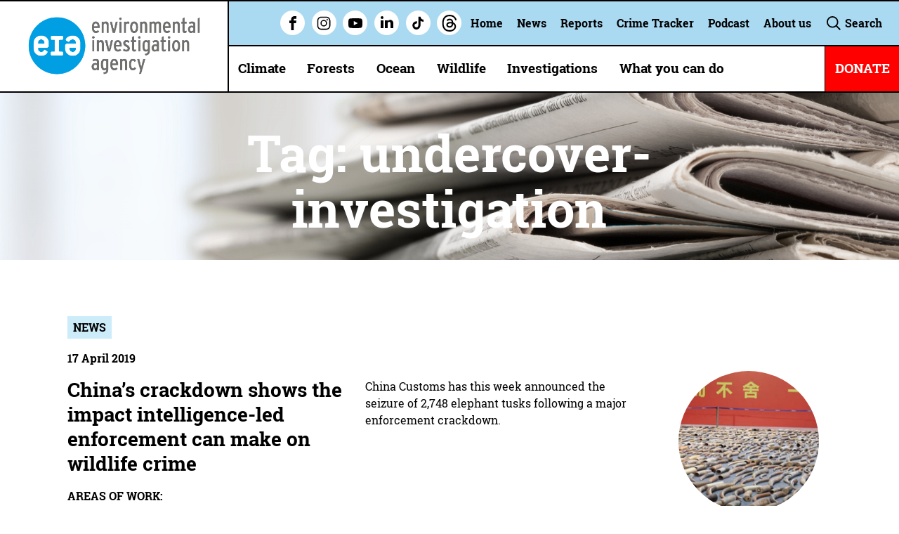

--- FILE ---
content_type: text/html; charset=UTF-8
request_url: https://eia-international.org/tag/undercover-investigation/page/8/?post_type=news
body_size: 19859
content:
    <!doctype html>
<!--[if IE]> <html lang="en" class="no-js ie"> <![endif]-->
<!--[if !IE]><!--> <html lang="en" class="no-js"> <!--<![endif]-->
                    
                        
    
    
    
                                        
    <head>

        <!-- Google Tag Manager -->
        <script>(function(w,d,s,l,i){w[l]=w[l]||[];w[l].push({'gtm.start':
                    new Date().getTime(),event:'gtm.js'});var f=d.getElementsByTagName(s)[0],
                j=d.createElement(s),dl=l!='dataLayer'?'&l='+l:'';j.async=true;j.src=
                'https://www.googletagmanager.com/gtm.js?id='+i+dl;f.parentNode.insertBefore(j,f);
            })(window,document,'script','dataLayer','GTM-KD5C25N');</script>
        <!-- End Google Tag Manager -->

        <meta charset="utf-8">
        <meta http-equiv="x-ua-compatible" content="ie=edge">
        <meta name="viewport" content="width=device-width, initial-scale=1, shrink-to-fit=no">
        <meta name="HandheldFriendly" content="True">
        <meta name="facebook-domain-verification" content="ccxxlzboz2trvjxxnd3ldnkh18pg41">

        <link href="https://fonts.googleapis.com/css?family=Roboto+Slab:100,300,400,700&amp;subset=latin-ext" rel="stylesheet">

        <title>News - EIA</title>
        <meta name="description" content="&lt;span&gt;Read all the latest news from our areas of work including Climate, Foests, Ocean and Wildlife &lt;/span&gt;">
        <meta name="url" content="https://eia-international.org/news/">
        <link href="https://eia-international.org/news/" rel="canonical">

                <meta property="og:title" content="News - EIA">
        <meta property="og:description" content="&lt;span&gt;Read all the latest news from our areas of work including Climate, Foests, Ocean and Wildlife &lt;/span&gt;">
        <meta property="og:image" content="https://eia-international.org/wp-content/uploads/Masthead-press-releases-1903-x-461.jpg">
        <meta property="og:url" content="https://eia-international.org/news/">

                <meta name="twitter:title" content="News - EIA">
        <meta name="twitter:description" content="&lt;span&gt;Read all the latest news from our areas of work including Climate, Foests, Ocean and Wildlife &lt;/span&gt;">
        <meta name="twitter:image" content="https://eia-international.org/wp-content/uploads/Masthead-press-releases-1903-x-461.jpg">
        <meta name="twitter:card" content="summary_large_image">

                <meta name="apple-mobile-web-app-capable" content="yes">
        <meta name="apple-mobile-web-app-status-bar-style" content="black-translucent">
        <meta name="apple-mobile-web-app-title" content="News - EIA">
        <link rel="apple-touch-icon" sizes="180x180" href="https://eia-international.org/wp-content/themes/eia/assets/images/apple-touch-icon.png">

                <meta name="mobile-web-app-capable" content="yes">
        <meta name="theme-color" content="#009FDF">
        <link rel="manifest" href="https://eia-international.org/wp-content/themes/eia/assets/images/manifest.json">

                <link rel="icon" type="image/png" href="https://eia-international.org/wp-content/themes/eia/assets/images/favicon-92x92.png" sizes="92x92">
        <link rel="icon" type="image/png" href="https://eia-international.org/wp-content/themes/eia/assets/images/favicon-32x32.png" sizes="32x32">
        <link rel="icon" type="image/png" href="https://eia-international.org/wp-content/themes/eia/assets/images/favicon-16x16.png" sizes="16x16">
        <link rel="mask-icon" href="https://eia-international.org/wp-content/themes/eia/assets/images/safari-pinned-tab.svg" color="#009FDF">
        <link rel="shortcut icon" href="https://eia-international.org/wp-content/themes/eia/assets/images/favicon.ico">
        <meta name="msapplication-config" content="https://eia-international.org/wp-content/themes/eia/assets/images/browserconfig.xml">
        
        <meta name='robots' content='max-image-preview:large' />
	<style>img:is([sizes="auto" i], [sizes^="auto," i]) { contain-intrinsic-size: 3000px 1500px }</style>
	<link rel="alternate" type="application/rss+xml" title="EIA &raquo; undercover investigation Tag Feed" href="https://eia-international.org/tag/undercover-investigation/feed/" />
		<style>
			.lazyload,
			.lazyloading {
				max-width: 100%;
			}
		</style>
		<script type="text/javascript">
/* <![CDATA[ */
window._wpemojiSettings = {"baseUrl":"https:\/\/s.w.org\/images\/core\/emoji\/15.0.3\/72x72\/","ext":".png","svgUrl":"https:\/\/s.w.org\/images\/core\/emoji\/15.0.3\/svg\/","svgExt":".svg","source":{"concatemoji":"https:\/\/eia-international.org\/wp-includes\/js\/wp-emoji-release.min.js?ver=61623f8d7f343a743efe4cea4ee1dd0f"}};
/*! This file is auto-generated */
!function(i,n){var o,s,e;function c(e){try{var t={supportTests:e,timestamp:(new Date).valueOf()};sessionStorage.setItem(o,JSON.stringify(t))}catch(e){}}function p(e,t,n){e.clearRect(0,0,e.canvas.width,e.canvas.height),e.fillText(t,0,0);var t=new Uint32Array(e.getImageData(0,0,e.canvas.width,e.canvas.height).data),r=(e.clearRect(0,0,e.canvas.width,e.canvas.height),e.fillText(n,0,0),new Uint32Array(e.getImageData(0,0,e.canvas.width,e.canvas.height).data));return t.every(function(e,t){return e===r[t]})}function u(e,t,n){switch(t){case"flag":return n(e,"\ud83c\udff3\ufe0f\u200d\u26a7\ufe0f","\ud83c\udff3\ufe0f\u200b\u26a7\ufe0f")?!1:!n(e,"\ud83c\uddfa\ud83c\uddf3","\ud83c\uddfa\u200b\ud83c\uddf3")&&!n(e,"\ud83c\udff4\udb40\udc67\udb40\udc62\udb40\udc65\udb40\udc6e\udb40\udc67\udb40\udc7f","\ud83c\udff4\u200b\udb40\udc67\u200b\udb40\udc62\u200b\udb40\udc65\u200b\udb40\udc6e\u200b\udb40\udc67\u200b\udb40\udc7f");case"emoji":return!n(e,"\ud83d\udc26\u200d\u2b1b","\ud83d\udc26\u200b\u2b1b")}return!1}function f(e,t,n){var r="undefined"!=typeof WorkerGlobalScope&&self instanceof WorkerGlobalScope?new OffscreenCanvas(300,150):i.createElement("canvas"),a=r.getContext("2d",{willReadFrequently:!0}),o=(a.textBaseline="top",a.font="600 32px Arial",{});return e.forEach(function(e){o[e]=t(a,e,n)}),o}function t(e){var t=i.createElement("script");t.src=e,t.defer=!0,i.head.appendChild(t)}"undefined"!=typeof Promise&&(o="wpEmojiSettingsSupports",s=["flag","emoji"],n.supports={everything:!0,everythingExceptFlag:!0},e=new Promise(function(e){i.addEventListener("DOMContentLoaded",e,{once:!0})}),new Promise(function(t){var n=function(){try{var e=JSON.parse(sessionStorage.getItem(o));if("object"==typeof e&&"number"==typeof e.timestamp&&(new Date).valueOf()<e.timestamp+604800&&"object"==typeof e.supportTests)return e.supportTests}catch(e){}return null}();if(!n){if("undefined"!=typeof Worker&&"undefined"!=typeof OffscreenCanvas&&"undefined"!=typeof URL&&URL.createObjectURL&&"undefined"!=typeof Blob)try{var e="postMessage("+f.toString()+"("+[JSON.stringify(s),u.toString(),p.toString()].join(",")+"));",r=new Blob([e],{type:"text/javascript"}),a=new Worker(URL.createObjectURL(r),{name:"wpTestEmojiSupports"});return void(a.onmessage=function(e){c(n=e.data),a.terminate(),t(n)})}catch(e){}c(n=f(s,u,p))}t(n)}).then(function(e){for(var t in e)n.supports[t]=e[t],n.supports.everything=n.supports.everything&&n.supports[t],"flag"!==t&&(n.supports.everythingExceptFlag=n.supports.everythingExceptFlag&&n.supports[t]);n.supports.everythingExceptFlag=n.supports.everythingExceptFlag&&!n.supports.flag,n.DOMReady=!1,n.readyCallback=function(){n.DOMReady=!0}}).then(function(){return e}).then(function(){var e;n.supports.everything||(n.readyCallback(),(e=n.source||{}).concatemoji?t(e.concatemoji):e.wpemoji&&e.twemoji&&(t(e.twemoji),t(e.wpemoji)))}))}((window,document),window._wpemojiSettings);
/* ]]> */
</script>
<style id='wp-emoji-styles-inline-css' type='text/css'>

	img.wp-smiley, img.emoji {
		display: inline !important;
		border: none !important;
		box-shadow: none !important;
		height: 1em !important;
		width: 1em !important;
		margin: 0 0.07em !important;
		vertical-align: -0.1em !important;
		background: none !important;
		padding: 0 !important;
	}
</style>
<link rel='stylesheet' id='wp-block-library-css' href='https://eia-international.org/wp-includes/css/dist/block-library/style.min.css?ver=61623f8d7f343a743efe4cea4ee1dd0f' type='text/css' media='all' />
<style id='classic-theme-styles-inline-css' type='text/css'>
/*! This file is auto-generated */
.wp-block-button__link{color:#fff;background-color:#32373c;border-radius:9999px;box-shadow:none;text-decoration:none;padding:calc(.667em + 2px) calc(1.333em + 2px);font-size:1.125em}.wp-block-file__button{background:#32373c;color:#fff;text-decoration:none}
</style>
<style id='global-styles-inline-css' type='text/css'>
:root{--wp--preset--aspect-ratio--square: 1;--wp--preset--aspect-ratio--4-3: 4/3;--wp--preset--aspect-ratio--3-4: 3/4;--wp--preset--aspect-ratio--3-2: 3/2;--wp--preset--aspect-ratio--2-3: 2/3;--wp--preset--aspect-ratio--16-9: 16/9;--wp--preset--aspect-ratio--9-16: 9/16;--wp--preset--color--black: #000000;--wp--preset--color--cyan-bluish-gray: #abb8c3;--wp--preset--color--white: #ffffff;--wp--preset--color--pale-pink: #f78da7;--wp--preset--color--vivid-red: #cf2e2e;--wp--preset--color--luminous-vivid-orange: #ff6900;--wp--preset--color--luminous-vivid-amber: #fcb900;--wp--preset--color--light-green-cyan: #7bdcb5;--wp--preset--color--vivid-green-cyan: #00d084;--wp--preset--color--pale-cyan-blue: #8ed1fc;--wp--preset--color--vivid-cyan-blue: #0693e3;--wp--preset--color--vivid-purple: #9b51e0;--wp--preset--gradient--vivid-cyan-blue-to-vivid-purple: linear-gradient(135deg,rgba(6,147,227,1) 0%,rgb(155,81,224) 100%);--wp--preset--gradient--light-green-cyan-to-vivid-green-cyan: linear-gradient(135deg,rgb(122,220,180) 0%,rgb(0,208,130) 100%);--wp--preset--gradient--luminous-vivid-amber-to-luminous-vivid-orange: linear-gradient(135deg,rgba(252,185,0,1) 0%,rgba(255,105,0,1) 100%);--wp--preset--gradient--luminous-vivid-orange-to-vivid-red: linear-gradient(135deg,rgba(255,105,0,1) 0%,rgb(207,46,46) 100%);--wp--preset--gradient--very-light-gray-to-cyan-bluish-gray: linear-gradient(135deg,rgb(238,238,238) 0%,rgb(169,184,195) 100%);--wp--preset--gradient--cool-to-warm-spectrum: linear-gradient(135deg,rgb(74,234,220) 0%,rgb(151,120,209) 20%,rgb(207,42,186) 40%,rgb(238,44,130) 60%,rgb(251,105,98) 80%,rgb(254,248,76) 100%);--wp--preset--gradient--blush-light-purple: linear-gradient(135deg,rgb(255,206,236) 0%,rgb(152,150,240) 100%);--wp--preset--gradient--blush-bordeaux: linear-gradient(135deg,rgb(254,205,165) 0%,rgb(254,45,45) 50%,rgb(107,0,62) 100%);--wp--preset--gradient--luminous-dusk: linear-gradient(135deg,rgb(255,203,112) 0%,rgb(199,81,192) 50%,rgb(65,88,208) 100%);--wp--preset--gradient--pale-ocean: linear-gradient(135deg,rgb(255,245,203) 0%,rgb(182,227,212) 50%,rgb(51,167,181) 100%);--wp--preset--gradient--electric-grass: linear-gradient(135deg,rgb(202,248,128) 0%,rgb(113,206,126) 100%);--wp--preset--gradient--midnight: linear-gradient(135deg,rgb(2,3,129) 0%,rgb(40,116,252) 100%);--wp--preset--font-size--small: 13px;--wp--preset--font-size--medium: 20px;--wp--preset--font-size--large: 36px;--wp--preset--font-size--x-large: 42px;--wp--preset--spacing--20: 0.44rem;--wp--preset--spacing--30: 0.67rem;--wp--preset--spacing--40: 1rem;--wp--preset--spacing--50: 1.5rem;--wp--preset--spacing--60: 2.25rem;--wp--preset--spacing--70: 3.38rem;--wp--preset--spacing--80: 5.06rem;--wp--preset--shadow--natural: 6px 6px 9px rgba(0, 0, 0, 0.2);--wp--preset--shadow--deep: 12px 12px 50px rgba(0, 0, 0, 0.4);--wp--preset--shadow--sharp: 6px 6px 0px rgba(0, 0, 0, 0.2);--wp--preset--shadow--outlined: 6px 6px 0px -3px rgba(255, 255, 255, 1), 6px 6px rgba(0, 0, 0, 1);--wp--preset--shadow--crisp: 6px 6px 0px rgba(0, 0, 0, 1);}:where(.is-layout-flex){gap: 0.5em;}:where(.is-layout-grid){gap: 0.5em;}body .is-layout-flex{display: flex;}.is-layout-flex{flex-wrap: wrap;align-items: center;}.is-layout-flex > :is(*, div){margin: 0;}body .is-layout-grid{display: grid;}.is-layout-grid > :is(*, div){margin: 0;}:where(.wp-block-columns.is-layout-flex){gap: 2em;}:where(.wp-block-columns.is-layout-grid){gap: 2em;}:where(.wp-block-post-template.is-layout-flex){gap: 1.25em;}:where(.wp-block-post-template.is-layout-grid){gap: 1.25em;}.has-black-color{color: var(--wp--preset--color--black) !important;}.has-cyan-bluish-gray-color{color: var(--wp--preset--color--cyan-bluish-gray) !important;}.has-white-color{color: var(--wp--preset--color--white) !important;}.has-pale-pink-color{color: var(--wp--preset--color--pale-pink) !important;}.has-vivid-red-color{color: var(--wp--preset--color--vivid-red) !important;}.has-luminous-vivid-orange-color{color: var(--wp--preset--color--luminous-vivid-orange) !important;}.has-luminous-vivid-amber-color{color: var(--wp--preset--color--luminous-vivid-amber) !important;}.has-light-green-cyan-color{color: var(--wp--preset--color--light-green-cyan) !important;}.has-vivid-green-cyan-color{color: var(--wp--preset--color--vivid-green-cyan) !important;}.has-pale-cyan-blue-color{color: var(--wp--preset--color--pale-cyan-blue) !important;}.has-vivid-cyan-blue-color{color: var(--wp--preset--color--vivid-cyan-blue) !important;}.has-vivid-purple-color{color: var(--wp--preset--color--vivid-purple) !important;}.has-black-background-color{background-color: var(--wp--preset--color--black) !important;}.has-cyan-bluish-gray-background-color{background-color: var(--wp--preset--color--cyan-bluish-gray) !important;}.has-white-background-color{background-color: var(--wp--preset--color--white) !important;}.has-pale-pink-background-color{background-color: var(--wp--preset--color--pale-pink) !important;}.has-vivid-red-background-color{background-color: var(--wp--preset--color--vivid-red) !important;}.has-luminous-vivid-orange-background-color{background-color: var(--wp--preset--color--luminous-vivid-orange) !important;}.has-luminous-vivid-amber-background-color{background-color: var(--wp--preset--color--luminous-vivid-amber) !important;}.has-light-green-cyan-background-color{background-color: var(--wp--preset--color--light-green-cyan) !important;}.has-vivid-green-cyan-background-color{background-color: var(--wp--preset--color--vivid-green-cyan) !important;}.has-pale-cyan-blue-background-color{background-color: var(--wp--preset--color--pale-cyan-blue) !important;}.has-vivid-cyan-blue-background-color{background-color: var(--wp--preset--color--vivid-cyan-blue) !important;}.has-vivid-purple-background-color{background-color: var(--wp--preset--color--vivid-purple) !important;}.has-black-border-color{border-color: var(--wp--preset--color--black) !important;}.has-cyan-bluish-gray-border-color{border-color: var(--wp--preset--color--cyan-bluish-gray) !important;}.has-white-border-color{border-color: var(--wp--preset--color--white) !important;}.has-pale-pink-border-color{border-color: var(--wp--preset--color--pale-pink) !important;}.has-vivid-red-border-color{border-color: var(--wp--preset--color--vivid-red) !important;}.has-luminous-vivid-orange-border-color{border-color: var(--wp--preset--color--luminous-vivid-orange) !important;}.has-luminous-vivid-amber-border-color{border-color: var(--wp--preset--color--luminous-vivid-amber) !important;}.has-light-green-cyan-border-color{border-color: var(--wp--preset--color--light-green-cyan) !important;}.has-vivid-green-cyan-border-color{border-color: var(--wp--preset--color--vivid-green-cyan) !important;}.has-pale-cyan-blue-border-color{border-color: var(--wp--preset--color--pale-cyan-blue) !important;}.has-vivid-cyan-blue-border-color{border-color: var(--wp--preset--color--vivid-cyan-blue) !important;}.has-vivid-purple-border-color{border-color: var(--wp--preset--color--vivid-purple) !important;}.has-vivid-cyan-blue-to-vivid-purple-gradient-background{background: var(--wp--preset--gradient--vivid-cyan-blue-to-vivid-purple) !important;}.has-light-green-cyan-to-vivid-green-cyan-gradient-background{background: var(--wp--preset--gradient--light-green-cyan-to-vivid-green-cyan) !important;}.has-luminous-vivid-amber-to-luminous-vivid-orange-gradient-background{background: var(--wp--preset--gradient--luminous-vivid-amber-to-luminous-vivid-orange) !important;}.has-luminous-vivid-orange-to-vivid-red-gradient-background{background: var(--wp--preset--gradient--luminous-vivid-orange-to-vivid-red) !important;}.has-very-light-gray-to-cyan-bluish-gray-gradient-background{background: var(--wp--preset--gradient--very-light-gray-to-cyan-bluish-gray) !important;}.has-cool-to-warm-spectrum-gradient-background{background: var(--wp--preset--gradient--cool-to-warm-spectrum) !important;}.has-blush-light-purple-gradient-background{background: var(--wp--preset--gradient--blush-light-purple) !important;}.has-blush-bordeaux-gradient-background{background: var(--wp--preset--gradient--blush-bordeaux) !important;}.has-luminous-dusk-gradient-background{background: var(--wp--preset--gradient--luminous-dusk) !important;}.has-pale-ocean-gradient-background{background: var(--wp--preset--gradient--pale-ocean) !important;}.has-electric-grass-gradient-background{background: var(--wp--preset--gradient--electric-grass) !important;}.has-midnight-gradient-background{background: var(--wp--preset--gradient--midnight) !important;}.has-small-font-size{font-size: var(--wp--preset--font-size--small) !important;}.has-medium-font-size{font-size: var(--wp--preset--font-size--medium) !important;}.has-large-font-size{font-size: var(--wp--preset--font-size--large) !important;}.has-x-large-font-size{font-size: var(--wp--preset--font-size--x-large) !important;}
:where(.wp-block-post-template.is-layout-flex){gap: 1.25em;}:where(.wp-block-post-template.is-layout-grid){gap: 1.25em;}
:where(.wp-block-columns.is-layout-flex){gap: 2em;}:where(.wp-block-columns.is-layout-grid){gap: 2em;}
:root :where(.wp-block-pullquote){font-size: 1.5em;line-height: 1.6;}
</style>
<link rel='stylesheet' id='page-list-style-css' href='https://eia-international.org/wp-content/plugins/page-list/css/page-list.css?ver=5.9' type='text/css' media='all' />
<link rel='stylesheet' id='eia_theme-css' href='https://eia-international.org/wp-content/themes/eia/assets/css/style.css?ver=2.2' type='text/css' media='screen' />
<link rel='stylesheet' id='eia_theme_print-css' href='https://eia-international.org/wp-content/themes/eia/assets/css/print.css?ver=2.2' type='text/css' media='print' />
<link rel='stylesheet' id='eia_wp_theme-css' href='https://eia-international.org/wp-content/themes/eia/style.css?ver=2.2' type='text/css' media='screen' />
<link rel='stylesheet' id='magnific-popup-css' href='https://eia-international.org/wp-content/themes/eia/assets/css/magnific-popup-min.css?ver=2.0' type='text/css' media='screen' />
<link rel='stylesheet' id='light-gallery-css' href='https://eia-international.org/wp-content/themes/eia/assets/css/lightgallery.min.css?ver=2.0' type='text/css' media='screen' />
<script type="text/javascript" src="https://eia-international.org/wp-includes/js/jquery/jquery.min.js?ver=3.7.1" id="jquery-core-js"></script>
<script type="text/javascript" src="https://eia-international.org/wp-includes/js/jquery/jquery-migrate.min.js?ver=3.4.1" id="jquery-migrate-js"></script>
<link rel="EditURI" type="application/rsd+xml" title="RSD" href="https://eia-international.org/xmlrpc.php?rsd" />
		<script>
			document.documentElement.className = document.documentElement.className.replace('no-js', 'js');
		</script>
				<style>
			.no-js img.lazyload {
				display: none;
			}

			figure.wp-block-image img.lazyloading {
				min-width: 150px;
			}

			.lazyload,
			.lazyloading {
				--smush-placeholder-width: 100px;
				--smush-placeholder-aspect-ratio: 1/1;
				width: var(--smush-image-width, var(--smush-placeholder-width)) !important;
				aspect-ratio: var(--smush-image-aspect-ratio, var(--smush-placeholder-aspect-ratio)) !important;
			}

						.lazyload, .lazyloading {
				opacity: 0;
			}

			.lazyloaded {
				opacity: 1;
				transition: opacity 400ms;
				transition-delay: 0ms;
			}

					</style>
		

    </head>

    <body class="archive paged tag tag-undercover-investigation tag-1691 paged-8 tag-paged-8">

    <!-- Google Tag Manager (noscript) -->
    <noscript><iframe data-src="https://www.googletagmanager.com/ns.html?id=GTM-KD5C25N"
                      height="0" width="0" style="display:none;visibility:hidden" src="[data-uri]" class="lazyload" data-load-mode="1"></iframe></noscript>
    <!-- End Google Tag Manager (noscript) -->

    

      <form method="get" class="header-search" action="/">
          <input type="text" id="header-search" autocomplete="on" placeholder="Search for something..." class="header-search-input" name="s">

          <input id="header-search-submit" type="submit" value="Submit search" class="visually-hidden">
      </form>

                <header class="header clearfix">
            <a href="/" id="logo" class="header-logo">
              <img data-srcset="https://eia-international.org/wp-content/themes/eia/assets/images/full-logo.png 1x, https://eia-international.org/wp-content/themes/eia/assets/images/full-logo@2x.png 2x" data-src="https://eia-international.org/wp-content/themes/eia/assets/images/full-logo.png" alt="News - EIA" class="header-logo-image lazyload" src="[data-uri]" style="--smush-placeholder-width: 945px; --smush-placeholder-aspect-ratio: 945/355;" /><noscript><img srcset="https://eia-international.org/wp-content/themes/eia/assets/images/full-logo.png 1x, https://eia-international.org/wp-content/themes/eia/assets/images/full-logo@2x.png 2x" src="https://eia-international.org/wp-content/themes/eia/assets/images/full-logo.png" alt="News - EIA" class="header-logo-image" /></noscript>

              <h2 class="visually-hidden">News - EIA</h2>
            </a>

            <a href="/" id="logo-mobile" class="header-logo mobile">
              <img data-srcset="https://eia-international.org/wp-content/themes/eia/assets/images/logo-mobile.png" data-src="https://eia-international.org/wp-content/themes/eia/assets/images/logo-mobile.png" alt="News - EIA" class="header-logo-image mobile lazyload" src="[data-uri]" style="--smush-placeholder-width: 3000px; --smush-placeholder-aspect-ratio: 3000/3000;" /><noscript><img srcset="https://eia-international.org/wp-content/themes/eia/assets/images/logo-mobile.png" src="https://eia-international.org/wp-content/themes/eia/assets/images/logo-mobile.png" alt="News - EIA" class="header-logo-image mobile" /></noscript>
            </a>

            <div class="header-links clearfix">
                   <div class="header-socials">
                                                                              <li class="header-nav-item social" data-tooltip="Facebook">
                                <a target="_blank" href="https://www.facebook.com/environmentalinvestigationagency" class="nav-item-link facebook">
                                <svg aria-hidden="true" class="icon"><use xlink:href="https://eia-international.org/wp-content/themes/eia/assets/svg/icons.svg#facebook"/>Facebook</svg>
                                </a>
                            </li>
                                                                                                        <li class="header-nav-item social" data-tooltip="Instagram">
                                <a target="_blank" href="https://www.instagram.com/eia_news" class="nav-item-link instagram">
                                <svg aria-hidden="true" class="icon"><use xlink:href="https://eia-international.org/wp-content/themes/eia/assets/svg/icons.svg#instagram"/>Instagram</svg>
                                </a>
                            </li>
                                                                                                                                                          <li class="header-nav-item social" data-tooltip="Youtube">
                                <a target="_blank" href="https://www.youtube.com/c/EnvironmentalInvestigationAgency" class="nav-item-link youtube">
                                <svg aria-hidden="true" class="icon"><use xlink:href="https://eia-international.org/wp-content/themes/eia/assets/svg/icons.svg#youtube"/>Youtube</svg>
                                </a>
                            </li>
                                                                                                        <li class="header-nav-item social" data-tooltip="Linkedin">
                                <a target="_blank" href="https://www.linkedin.com/company/environmental-investigation-agency" class="nav-item-link linkedin">
                                <svg aria-hidden="true" class="icon"><use xlink:href="https://eia-international.org/wp-content/themes/eia/assets/svg/icons.svg#linkedin"/>Linkedin</svg>
                                </a>
                            </li>
                                                                                                        <li class="header-nav-item social" data-tooltip="Tiktok">
                                <a target="_blank" href="https://www.tiktok.com/@eia_uk" class="nav-item-link tiktok">
                                <svg aria-hidden="true" class="icon"><use xlink:href="https://eia-international.org/wp-content/themes/eia/assets/svg/icons.svg#tiktok"/>Tiktok</svg>
                                </a>
                            </li>
                                                                                                        <li class="header-nav-item social" data-tooltip="Threads">
                                <a target="_blank" href="https://www.threads.net/@eia_news" class="nav-item-link threads">
                                <svg aria-hidden="true" class="icon"><use xlink:href="https://eia-international.org/wp-content/themes/eia/assets/svg/icons.svg#threads"/>Threads</svg>
                                </a>
                            </li>
                                                                      </div>
                <ul>
                    <li class="menu-item menu-item-type-post_type menu-item-object-page menu-item-home menu-item-25149 nav-item secnav"><a href="https://eia-international.org/" class="nav-item-link">Home</a></li>
<li class="menu-item menu-item-type-post_type menu-item-object-page current_page_parent menu-item-24713 nav-item secnav"><a href="https://eia-international.org/news/" class="nav-item-link">News</a></li>
<li class="menu-item menu-item-type-post_type menu-item-object-page menu-item-25292 nav-item secnav"><a href="https://eia-international.org/about-us/reports/" class="nav-item-link">Reports</a></li>
<li class="menu-item menu-item-type-post_type menu-item-object-page menu-item-has-children menu-item-37843 nav-item secnav"><a href="https://eia-international.org/global-environmental-crime-tracker/" class="nav-item-link">Crime Tracker</a>
<ul class="dropdown">
	<li class="menu-item menu-item-type-custom menu-item-object-custom menu-item-38890 nav-item secnav"><a target="_blank" href="https://app.powerbi.com/view?r=eyJrIjoiZGJmNGIwODgtMTgyMS00NmVlLWJmNWUtZTAzZDBlMmQ1ODI2IiwidCI6IjBiMzNkZjAwLTYzNGMtNDBlYy1iOGQ5LTZhMGI2MjYyNmU1ZCJ9&#038;pageName=ReportSection3a4afc2758f1f77c3f32" class="nav-item-link">Open Crime Tracker (Full Screen)</a></li>
	<li class="menu-item menu-item-type-custom menu-item-object-custom menu-item-38891 nav-item secnav"><a target="_blank" href="https://eia-international.org/wp-content/uploads/EIA-UK-Global-Environmental-Crime-Tracker-User-Guide-v3.pdf" class="nav-item-link">Download User Guide</a></li>
	<li class="menu-item menu-item-type-custom menu-item-object-custom menu-item-38893 nav-item secnav"><a target="_blank" href="https://www.youtube.com/watch?v=mKfZ7XDxb_4" class="nav-item-link">Watch Demo Video</a></li>
	<li class="menu-item menu-item-type-custom menu-item-object-custom menu-item-38892 nav-item secnav"><a href="https://eia-international.org/global-environmental-crime-tracker/enquiry/" class="nav-item-link">Make a Data Submission, Request or Enquiry</a></li>
	<li class="menu-item menu-item-type-custom menu-item-object-custom menu-item-43520 nav-item secnav"><a href="https://forms.office.com/pages/responsepage.aspx?id=AN8zC0xj7EC42WoLYmJuXbugpvCzbi5Mr79UNBqCzKNURjFNVUVCSTBVVVNSRzVVWEcyQTk2QUUxNC4u" class="nav-item-link">Have Your Say</a></li>
</ul>
</li>
<li class="menu-item menu-item-type-post_type menu-item-object-page menu-item-36832 nav-item secnav"><a href="https://eia-international.org/podcast/" class="nav-item-link">Podcast</a></li>
<li class="menu-item menu-item-type-post_type menu-item-object-page menu-item-has-children menu-item-25150 nav-item secnav"><a href="https://eia-international.org/about-us/" class="nav-item-link">About us</a>
<ul class="dropdown">
	<li class="menu-item menu-item-type-post_type menu-item-object-page menu-item-25528 nav-item secnav"><a href="https://eia-international.org/about-us/what-we-do/" class="nav-item-link">What we do</a></li>
	<li class="menu-item menu-item-type-post_type menu-item-object-page menu-item-25529 nav-item secnav"><a href="https://eia-international.org/about-us/our-history/" class="nav-item-link">History</a></li>
	<li class="menu-item menu-item-type-post_type menu-item-object-page menu-item-25530 nav-item secnav"><a href="https://eia-international.org/about-us/where-do-we-work/" class="nav-item-link">Where do we work?</a></li>
	<li class="menu-item menu-item-type-post_type menu-item-object-page menu-item-25531 nav-item secnav"><a href="https://eia-international.org/about-us/our-successes/" class="nav-item-link">Our successes</a></li>
	<li class="menu-item menu-item-type-post_type menu-item-object-page menu-item-25532 nav-item secnav"><a href="https://eia-international.org/about-us/our-strategy/" class="nav-item-link">Our strategy</a></li>
	<li class="menu-item menu-item-type-post_type menu-item-object-page menu-item-44403 nav-item secnav"><a href="https://eia-international.org/about-us/resources/" class="nav-item-link">Resources</a></li>
	<li class="menu-item menu-item-type-post_type menu-item-object-page menu-item-25533 nav-item secnav"><a href="https://eia-international.org/about-us/how-we-are-governed/" class="nav-item-link">Governance and annual accounts</a></li>
	<li class="menu-item menu-item-type-post_type menu-item-object-page menu-item-25534 nav-item secnav"><a href="https://eia-international.org/about-us/jobs/" class="nav-item-link">Jobs</a></li>
	<li class="menu-item menu-item-type-post_type menu-item-object-page menu-item-46615 nav-item secnav"><a href="https://eia-international.org/about-us/contact-us/" class="nav-item-link">Contact us</a></li>
</ul>
</li>

                                        <li class="nav-item">
                        <label for="header-search" class="nav-item-link search-open">
                            <svg aria-hidden="true" class="icon"><use xlink:href="https://eia-international.org/wp-content/themes/eia/assets/svg/icons.svg#search"/>Search</svg>
                            Search
                        </label>
                    </li>
                </ul>
            </div>

                        
            <nav class="header-nav">
                <ul class="header-nav-list clearfix">
                                    <li class="menu-item menu-item-type-post_type menu-item-object-page menu-item-has-children menu-item-25216 nav-item"><a href="https://eia-international.org/climate/" class="nav-item-link">Climate</a><ul class="dropdown">	<li class="menu-item menu-item-type-post_type menu-item-object-page menu-item-45584 nav-item"><a href="https://eia-international.org/climate/climate-super-pollutants/" class="nav-item-link">Climate super pollutants</a></li>
	<li class="menu-item menu-item-type-post_type menu-item-object-page menu-item-25390 nav-item"><a href="https://eia-international.org/climate/international-regulation-of-ozone-and-climate-under-the-montreal-protocol/" class="nav-item-link">Ozone and climate action under the Montreal Protocol</a></li>
	<li class="menu-item menu-item-type-post_type menu-item-object-page menu-item-37469 nav-item"><a href="https://eia-international.org/climate/methane/" class="nav-item-link">Methane</a></li>
	<li class="menu-item menu-item-type-post_type menu-item-object-page menu-item-45663 nav-item"><a href="https://eia-international.org/climate/nitrous-oxide/" class="nav-item-link">Nitrous oxide</a></li>
	<li class="menu-item menu-item-type-post_type menu-item-object-page menu-item-43352 nav-item"><a href="https://eia-international.org/climate/fossil-fuels/" class="nav-item-link">Fossil fuels</a></li>
	<li class="menu-item menu-item-type-post_type menu-item-object-page menu-item-25221 nav-item"><a href="https://eia-international.org/climate/reports-climate/" class="nav-item-link">Climate reports</a></li>
</ul>
</li>
<li class="menu-item menu-item-type-post_type menu-item-object-page menu-item-has-children menu-item-25141 nav-item"><a href="https://eia-international.org/forests/" class="nav-item-link">Forests</a><ul class="dropdown">	<li class="menu-item menu-item-type-post_type menu-item-object-page menu-item-25402 nav-item"><a href="https://eia-international.org/forests/the-worlds-forests/" class="nav-item-link">The world’s forests</a></li>
	<li class="menu-item menu-item-type-post_type menu-item-object-page menu-item-25408 nav-item"><a href="https://eia-international.org/forests/deforestation/" class="nav-item-link">Deforestation</a></li>
	<li class="menu-item menu-item-type-post_type menu-item-object-page menu-item-36058 nav-item"><a href="https://eia-international.org/forests/fighting-deforestation/" class="nav-item-link">Fighting deforestation and illegal logging</a></li>
	<li class="menu-item menu-item-type-post_type menu-item-object-page menu-item-25405 nav-item"><a href="https://eia-international.org/forests/illegal-logging-and-timber-trafficking/" class="nav-item-link">Illegal logging and timber trafficking</a></li>
	<li class="menu-item menu-item-type-post_type menu-item-object-page menu-item-37178 nav-item"><a href="https://eia-international.org/forests/myanmars-tainted-timber-and-the-military-coup/" class="nav-item-link">Myanmar’s tainted timber and the military coup</a></li>
	<li class="menu-item menu-item-type-post_type menu-item-object-page menu-item-35105 nav-item"><a href="https://eia-international.org/forests/the-ongoing-threat-to-indonesias-legal-timber-trade/" class="nav-item-link">The ongoing threat to Indonesia’s legal timber trade</a></li>
	<li class="menu-item menu-item-type-post_type menu-item-object-page menu-item-40771 nav-item"><a href="https://eia-international.org/forests/indonesia-fight-for-the-remaining-forest-premiere/" class="nav-item-link">Indonesia – Fight for the remaining forest | Film</a></li>
	<li class="menu-item menu-item-type-post_type menu-item-object-page menu-item-25297 nav-item"><a href="https://eia-international.org/forests/forest-reports/" class="nav-item-link">Forest reports</a></li>
</ul>
</li>
<li class="menu-item menu-item-type-post_type menu-item-object-page menu-item-has-children menu-item-30523 nav-item"><a href="https://eia-international.org/ocean/" class="nav-item-link">Ocean</a><ul class="dropdown">	<li class="menu-item menu-item-type-post_type menu-item-object-page menu-item-25411 nav-item"><a href="https://eia-international.org/ocean/the-state-of-the-ocean/" class="nav-item-link">The state of the ocean</a></li>
	<li class="menu-item menu-item-type-post_type menu-item-object-page menu-item-25414 nav-item"><a href="https://eia-international.org/ocean/plastic-pollution/" class="nav-item-link">Plastic pollution</a></li>
	<li class="menu-item menu-item-type-post_type menu-item-object-page menu-item-25420 nav-item"><a href="https://eia-international.org/ocean/whales-dolphins-and-porpoises/" class="nav-item-link">Whales, dolphins and porpoises</a></li>
	<li class="menu-item menu-item-type-post_type menu-item-object-page menu-item-25309 nav-item"><a href="https://eia-international.org/ocean/ocean-reports/" class="nav-item-link">Ocean reports</a></li>
</ul>
</li>
<li class="menu-item menu-item-type-post_type menu-item-object-page menu-item-has-children menu-item-29300 nav-item"><a href="https://eia-international.org/wildlife/" class="nav-item-link">Wildlife</a><ul class="dropdown">	<li class="menu-item menu-item-type-post_type menu-item-object-page menu-item-30535 nav-item"><a href="https://eia-international.org/wildlife/wildlife-crime/" class="nav-item-link">Wildlife crime</a></li>
	<li class="menu-item menu-item-type-post_type menu-item-object-page menu-item-36296 nav-item"><a href="https://eia-international.org/wildlife/combating-money-laundering/" class="nav-item-link">Combating money laundering and the illegal wildlife trade</a></li>
	<li class="menu-item menu-item-type-post_type menu-item-object-page menu-item-38026 nav-item"><a href="https://eia-international.org/wildlife/crossovers-forest-wildlife-crime/" class="nav-item-link">Tackling the crossovers between forest and wildlife crime</a></li>
	<li class="menu-item menu-item-type-custom menu-item-object-custom menu-item-37846 nav-item"><a href="https://eia-international.org/global-environmental-crime-tracker/" class="nav-item-link">Crime Tracker (previously wildlife trade maps)</a></li>
	<li class="menu-item menu-item-type-post_type menu-item-object-page menu-item-30536 nav-item"><a href="https://eia-international.org/wildlife/protecting-elephants/" class="nav-item-link">Protecting elephants</a></li>
	<li class="menu-item menu-item-type-post_type menu-item-object-page menu-item-30537 nav-item"><a href="https://eia-international.org/wildlife/helping-pangolins/" class="nav-item-link">Safeguarding pangolins</a></li>
	<li class="menu-item menu-item-type-post_type menu-item-object-page menu-item-30538 nav-item"><a href="https://eia-international.org/wildlife/saving-tigers/" class="nav-item-link">Saving tigers</a></li>
	<li class="menu-item menu-item-type-post_type menu-item-object-page menu-item-37848 nav-item"><a href="https://eia-international.org/wildlife/wildlife-reports/" class="nav-item-link">Wildlife reports</a></li>
	<li class="menu-item menu-item-type-custom menu-item-object-custom menu-item-33319 nav-item"><a href="https://eia-international.org/zh/" class="nav-item-link">中文版本 (Chinese version)</a></li>
	<li class="menu-item menu-item-type-post_type menu-item-object-page menu-item-51028 nav-item"><a href="https://eia-international.org/wildlife/cites-cop20/" class="nav-item-link">CITES CoP20</a></li>
</ul>
</li>
<li class="menu-item menu-item-type-post_type menu-item-object-page menu-item-has-children menu-item-46272 nav-item"><a href="https://eia-international.org/our-investigations/" class="nav-item-link">Investigations</a><ul class="dropdown">	<li class="menu-item menu-item-type-post_type menu-item-object-page menu-item-46274 nav-item"><a href="https://eia-international.org/our-investigations/the-intelligence-and-investigations-unit/" class="nav-item-link">The Intelligence and Investigations Unit</a></li>
	<li class="menu-item menu-item-type-post_type menu-item-object-page menu-item-46275 nav-item"><a href="https://eia-international.org/our-investigations/intelligence-analysis/" class="nav-item-link">Intelligence analysis</a></li>
	<li class="menu-item menu-item-type-post_type menu-item-object-page menu-item-46294 nav-item"><a href="https://eia-international.org/our-investigations/undercover-investigations/" class="nav-item-link">Undercover investigations</a></li>
	<li class="menu-item menu-item-type-post_type menu-item-object-page menu-item-46273 nav-item"><a href="https://eia-international.org/our-investigations/capacity-building/" class="nav-item-link">Capacity-building</a></li>
	<li class="menu-item menu-item-type-post_type menu-item-object-page menu-item-46276 nav-item"><a href="https://eia-international.org/our-investigations/tackling-financial-crime/" class="nav-item-link">Tackling financial crime</a></li>
	<li class="menu-item menu-item-type-post_type menu-item-object-page menu-item-46278 nav-item"><a href="https://eia-international.org/our-investigations/global-environmental-crime-tracker-2/" class="nav-item-link">Global Environmental Crime Tracker</a></li>
	<li class="menu-item menu-item-type-post_type menu-item-object-page menu-item-46277 nav-item"><a href="https://eia-international.org/our-investigations/media-monitoring-programme/" class="nav-item-link">Media Monitoring Programme</a></li>
</ul>
</li>
<li class="menu-item menu-item-type-post_type menu-item-object-page menu-item-has-children menu-item-29301 nav-item"><a href="https://eia-international.org/what-can-you-do/" class="nav-item-link">What you can do</a><ul class="dropdown">	<li class="menu-item menu-item-type-post_type menu-item-object-page menu-item-29310 nav-item"><a href="https://eia-international.org/what-can-you-do/ways-to-donate/" class="nav-item-link">Ways to donate</a></li>
	<li class="menu-item menu-item-type-post_type menu-item-object-page menu-item-46869 nav-item"><a href="https://eia-international.org/what-can-you-do/become-a-nature-protector/" class="nav-item-link">Become a Nature Protector</a></li>
	<li class="menu-item menu-item-type-custom menu-item-object-custom menu-item-43264 nav-item"><a href="https://eia-international.org/what-can-you-do/ways-to-donate/current-appeal/" class="nav-item-link">Support our current appeal</a></li>
	<li class="menu-item menu-item-type-post_type menu-item-object-page menu-item-42852 nav-item"><a href="https://eia-international.org/what-can-you-do/lottery/" class="nav-item-link">Play and win in the ‘Win for Nature’ lottery</a></li>
	<li class="menu-item menu-item-type-post_type menu-item-object-page menu-item-29311 nav-item"><a href="https://eia-international.org/what-can-you-do/take-action/" class="nav-item-link">Take action</a></li>
	<li class="menu-item menu-item-type-post_type menu-item-object-page menu-item-29312 nav-item"><a href="https://eia-international.org/what-can-you-do/fundraise/" class="nav-item-link">Fundraise</a></li>
	<li class="menu-item menu-item-type-post_type menu-item-object-page menu-item-29313 nav-item"><a href="https://eia-international.org/what-can-you-do/volunteer/" class="nav-item-link">Volunteer</a></li>
	<li class="menu-item menu-item-type-post_type menu-item-object-page menu-item-29346 nav-item"><a href="https://eia-international.org/what-can-you-do/supporter-stories/" class="nav-item-link">Supporter stories</a></li>
	<li class="menu-item menu-item-type-post_type menu-item-object-page menu-item-50982 nav-item"><a href="https://eia-international.org/what-can-you-do/2026-eia-calendar/" class="nav-item-link">2026 EIA Calendar</a></li>
	<li class="menu-item menu-item-type-post_type menu-item-object-page menu-item-29314 nav-item"><a href="https://eia-international.org/what-can-you-do/enewsletter-sign-up/" class="nav-item-link">Sign up to our newsletter</a></li>
</ul>
</li>


                    <li class="nav-item"><a href="https://eia-international.org/donate-2/" class="nav-item-link">DONATE</a></li>
                                </ul>
            </nav>
            
                        <label for="rnav-open" id="rnav-button" class="menu-button">Menu</label>

                        <a href="https://eia-international.org/donate-2/" class="rnav-item-link rnav-donate-btn">DONATE</a>
            
        </header>
        
        <input type="checkbox" id="rnav-open" class="visually-hidden">

<nav class="rnav clearfix">
	<form method="get" class="search" action="/">
		<label for="rnav-search" class="form-label visually-hidden">Search for something</label>
		<input type="text" id="rnav-search" placeholder="Search for something" autocomplete="on" class="search-input" name="s">

		<label for="rnav-search-submit" class="search-button">
			<span class="visually-hidden">Submit search query</span>
			<svg aria-hidden="true" class="icon"><use xlink:href="https://eia-international.org/wp-content/themes/eia/assets/svg/icons.svg#search"/>Search</svg>
		</label>

		<input id="rnav-search-submit" type="submit" value="Submit search query" class="search-submit icon-label">
	</form>

	<ul class="rnav-list">
					<li class="rnav-button">
				<a href="/donate" class="button">Donate</a>
			</li>
		
		<li id="menu-item-25216" class="menu-item menu-item-type-post_type menu-item-object-page menu-item-has-children menu-item-25216 rnav-item with-dropdown"><a href="https://eia-international.org/climate/" class="rnav-item-link">Climate</a>
				<input type="checkbox" name="dropdown-25216" id="dropdown-25216" class="visually-hidden rnav-checkbox">
				<label for="dropdown-25216" class="rnav-arrow"><svg aria-hidden="true" class="icon"><use xmlns:xlink="http://www.w3.org/1999/xlink" xlink:href="https://eia-international.org/wp-content/themes/eia/assets/svg/icons.svg#arrow-down"></use>Expand dropdown</svg></label>
			<ul class="rnav-dropdown">	<li id="menu-item-45584" class="menu-item menu-item-type-post_type menu-item-object-page menu-item-has-children menu-item-45584 rnav-item with-dropdown"><a href="https://eia-international.org/climate/climate-super-pollutants/" class="rnav-item-link">Climate super pollutants</a>
				<input type="checkbox" name="dropdown-45584" id="dropdown-45584" class="visually-hidden rnav-checkbox">
				<label for="dropdown-45584" class="rnav-arrow"><svg aria-hidden="true" class="icon"><use xmlns:xlink="http://www.w3.org/1999/xlink" xlink:href="https://eia-international.org/wp-content/themes/eia/assets/svg/icons.svg#arrow-down"></use>Expand dropdown</svg></label>
			<ul class="rnav-dropdown">		<li id="menu-item-44182" class="menu-item menu-item-type-post_type menu-item-object-page menu-item-44182 rnav-item"><a href="https://eia-international.org/climate/climate-super-pollutants/cop28/" class="rnav-item-link">CoP28</a></li>
	</ul>
</li>
	<li id="menu-item-25390" class="menu-item menu-item-type-post_type menu-item-object-page menu-item-has-children menu-item-25390 rnav-item with-dropdown"><a href="https://eia-international.org/climate/international-regulation-of-ozone-and-climate-under-the-montreal-protocol/" class="rnav-item-link">Ozone and climate action under the Montreal Protocol</a>
				<input type="checkbox" name="dropdown-25390" id="dropdown-25390" class="visually-hidden rnav-checkbox">
				<label for="dropdown-25390" class="rnav-arrow"><svg aria-hidden="true" class="icon"><use xmlns:xlink="http://www.w3.org/1999/xlink" xlink:href="https://eia-international.org/wp-content/themes/eia/assets/svg/icons.svg#arrow-down"></use>Expand dropdown</svg></label>
			<ul class="rnav-dropdown">		<li id="menu-item-25396" class="menu-item menu-item-type-post_type menu-item-object-page menu-item-25396 rnav-item"><a href="https://eia-international.org/climate/international-regulation-of-ozone-and-climate-under-the-montreal-protocol/sustainable-cooling-technologies/" class="rnav-item-link">Sustainable cooling</a></li>
		<li id="menu-item-25393" class="menu-item menu-item-type-post_type menu-item-object-page menu-item-25393 rnav-item"><a href="https://eia-international.org/climate/international-regulation-of-ozone-and-climate-under-the-montreal-protocol/hfc-phase-out/" class="rnav-item-link">The EU HFC phase out</a></li>
		<li id="menu-item-25399" class="menu-item menu-item-type-post_type menu-item-object-page menu-item-25399 rnav-item"><a href="https://eia-international.org/climate/international-regulation-of-ozone-and-climate-under-the-montreal-protocol/illegal-trade-in-refrigerants/" class="rnav-item-link">Illegal trade in chemicals controlled by the Montreal Protocol</a></li>
	</ul>
</li>
	<li id="menu-item-37469" class="menu-item menu-item-type-post_type menu-item-object-page menu-item-37469 rnav-item"><a href="https://eia-international.org/climate/methane/" class="rnav-item-link">Methane</a></li>
	<li id="menu-item-45663" class="menu-item menu-item-type-post_type menu-item-object-page menu-item-45663 rnav-item"><a href="https://eia-international.org/climate/nitrous-oxide/" class="rnav-item-link">Nitrous oxide</a></li>
	<li id="menu-item-43352" class="menu-item menu-item-type-post_type menu-item-object-page menu-item-43352 rnav-item"><a href="https://eia-international.org/climate/fossil-fuels/" class="rnav-item-link">Fossil fuels</a></li>
	<li id="menu-item-25221" class="menu-item menu-item-type-post_type menu-item-object-page menu-item-25221 rnav-item"><a href="https://eia-international.org/climate/reports-climate/" class="rnav-item-link">Climate reports</a></li>
</ul>
</li>
<li id="menu-item-25141" class="menu-item menu-item-type-post_type menu-item-object-page menu-item-has-children menu-item-25141 rnav-item with-dropdown"><a href="https://eia-international.org/forests/" class="rnav-item-link">Forests</a>
				<input type="checkbox" name="dropdown-25141" id="dropdown-25141" class="visually-hidden rnav-checkbox">
				<label for="dropdown-25141" class="rnav-arrow"><svg aria-hidden="true" class="icon"><use xmlns:xlink="http://www.w3.org/1999/xlink" xlink:href="https://eia-international.org/wp-content/themes/eia/assets/svg/icons.svg#arrow-down"></use>Expand dropdown</svg></label>
			<ul class="rnav-dropdown">	<li id="menu-item-25402" class="menu-item menu-item-type-post_type menu-item-object-page menu-item-25402 rnav-item"><a href="https://eia-international.org/forests/the-worlds-forests/" class="rnav-item-link">The world’s forests</a></li>
	<li id="menu-item-25408" class="menu-item menu-item-type-post_type menu-item-object-page menu-item-25408 rnav-item"><a href="https://eia-international.org/forests/deforestation/" class="rnav-item-link">Deforestation</a></li>
	<li id="menu-item-36058" class="menu-item menu-item-type-post_type menu-item-object-page menu-item-36058 rnav-item"><a href="https://eia-international.org/forests/fighting-deforestation/" class="rnav-item-link">Fighting deforestation and illegal logging</a></li>
	<li id="menu-item-25405" class="menu-item menu-item-type-post_type menu-item-object-page menu-item-has-children menu-item-25405 rnav-item with-dropdown"><a href="https://eia-international.org/forests/illegal-logging-and-timber-trafficking/" class="rnav-item-link">Illegal logging and timber trafficking</a>
				<input type="checkbox" name="dropdown-25405" id="dropdown-25405" class="visually-hidden rnav-checkbox">
				<label for="dropdown-25405" class="rnav-arrow"><svg aria-hidden="true" class="icon"><use xmlns:xlink="http://www.w3.org/1999/xlink" xlink:href="https://eia-international.org/wp-content/themes/eia/assets/svg/icons.svg#arrow-down"></use>Expand dropdown</svg></label>
			<ul class="rnav-dropdown">		<li id="menu-item-34563" class="menu-item menu-item-type-post_type menu-item-object-page menu-item-34563 rnav-item"><a href="https://eia-international.org/forests/illegal-logging-and-timber-trafficking/indonesia-set-to-weaken-timber-legality-through-regulation-15-2020/" class="rnav-item-link">Indonesia set to weaken timber legality through Regulation 15/2020</a></li>
	</ul>
</li>
	<li id="menu-item-37178" class="menu-item menu-item-type-post_type menu-item-object-page menu-item-37178 rnav-item"><a href="https://eia-international.org/forests/myanmars-tainted-timber-and-the-military-coup/" class="rnav-item-link">Myanmar’s tainted timber and the military coup</a></li>
	<li id="menu-item-35105" class="menu-item menu-item-type-post_type menu-item-object-page menu-item-35105 rnav-item"><a href="https://eia-international.org/forests/the-ongoing-threat-to-indonesias-legal-timber-trade/" class="rnav-item-link">The ongoing threat to Indonesia’s legal timber trade</a></li>
	<li id="menu-item-40771" class="menu-item menu-item-type-post_type menu-item-object-page menu-item-40771 rnav-item"><a href="https://eia-international.org/forests/indonesia-fight-for-the-remaining-forest-premiere/" class="rnav-item-link">Indonesia – Fight for the remaining forest | Film</a></li>
	<li id="menu-item-25297" class="menu-item menu-item-type-post_type menu-item-object-page menu-item-25297 rnav-item"><a href="https://eia-international.org/forests/forest-reports/" class="rnav-item-link">Forest reports</a></li>
</ul>
</li>
<li id="menu-item-30523" class="menu-item menu-item-type-post_type menu-item-object-page menu-item-has-children menu-item-30523 rnav-item with-dropdown"><a href="https://eia-international.org/ocean/" class="rnav-item-link">Ocean</a>
				<input type="checkbox" name="dropdown-30523" id="dropdown-30523" class="visually-hidden rnav-checkbox">
				<label for="dropdown-30523" class="rnav-arrow"><svg aria-hidden="true" class="icon"><use xmlns:xlink="http://www.w3.org/1999/xlink" xlink:href="https://eia-international.org/wp-content/themes/eia/assets/svg/icons.svg#arrow-down"></use>Expand dropdown</svg></label>
			<ul class="rnav-dropdown">	<li id="menu-item-25411" class="menu-item menu-item-type-post_type menu-item-object-page menu-item-25411 rnav-item"><a href="https://eia-international.org/ocean/the-state-of-the-ocean/" class="rnav-item-link">The state of the ocean</a></li>
	<li id="menu-item-25414" class="menu-item menu-item-type-post_type menu-item-object-page menu-item-has-children menu-item-25414 rnav-item with-dropdown"><a href="https://eia-international.org/ocean/plastic-pollution/" class="rnav-item-link">Plastic pollution</a>
				<input type="checkbox" name="dropdown-25414" id="dropdown-25414" class="visually-hidden rnav-checkbox">
				<label for="dropdown-25414" class="rnav-arrow"><svg aria-hidden="true" class="icon"><use xmlns:xlink="http://www.w3.org/1999/xlink" xlink:href="https://eia-international.org/wp-content/themes/eia/assets/svg/icons.svg#arrow-down"></use>Expand dropdown</svg></label>
			<ul class="rnav-dropdown">		<li id="menu-item-35983" class="menu-item menu-item-type-post_type menu-item-object-page menu-item-35983 rnav-item"><a href="https://eia-international.org/ocean/plastic-pollution/ending-plastic-pollution/" class="rnav-item-link">How to end ocean plastic pollution</a></li>
		<li id="menu-item-37933" class="menu-item menu-item-type-custom menu-item-object-custom menu-item-37933 rnav-item"><a target="_blank" href="https://reports.eia-international.org/a-new-global-treaty/" class="rnav-item-link">A New Global Treaty</a></li>
		<li id="menu-item-38039" class="menu-item menu-item-type-custom menu-item-object-custom menu-item-38039 rnav-item"><a href="https://reports.eia-international.org/a-new-global-treaty/#faqs" class="rnav-item-link">Global Treaty FAQs</a></li>
		<li id="menu-item-37932" class="menu-item menu-item-type-custom menu-item-object-custom menu-item-37932 rnav-item"><a target="_blank" href="https://reports.eia-international.org/a-new-global-treaty/plastic-waste-trade/" class="rnav-item-link">Plastic Waste Trade</a></li>
		<li id="menu-item-42921" class="menu-item menu-item-type-custom menu-item-object-custom menu-item-42921 rnav-item"><a target="_blank" href="https://reports.eia-international.org/cultivating-plastic/" class="rnav-item-link">Cultivating Plastics</a></li>
		<li id="menu-item-37930" class="menu-item menu-item-type-custom menu-item-object-custom menu-item-37930 rnav-item"><a target="_blank" href="https://reports.eia-international.org/a-new-global-treaty/plastic-pollution-from-ships/" class="rnav-item-link">Fishing Gear</a></li>
		<li id="menu-item-37931" class="menu-item menu-item-type-custom menu-item-object-custom menu-item-37931 rnav-item"><a target="_blank" href="https://reports.eia-international.org/a-new-global-treaty/eu-and-uk-policy/" class="rnav-item-link">EU and UK Policy</a></li>
		<li id="menu-item-37896" class="menu-item menu-item-type-post_type menu-item-object-page menu-item-37896 rnav-item"><a href="https://eia-international.org/ocean/plastic-pollution/supermarket-campaign/" class="rnav-item-link">Supermarket Campaign</a></li>
	</ul>
</li>
	<li id="menu-item-25420" class="menu-item menu-item-type-post_type menu-item-object-page menu-item-has-children menu-item-25420 rnav-item with-dropdown"><a href="https://eia-international.org/ocean/whales-dolphins-and-porpoises/" class="rnav-item-link">Whales, dolphins and porpoises</a>
				<input type="checkbox" name="dropdown-25420" id="dropdown-25420" class="visually-hidden rnav-checkbox">
				<label for="dropdown-25420" class="rnav-arrow"><svg aria-hidden="true" class="icon"><use xmlns:xlink="http://www.w3.org/1999/xlink" xlink:href="https://eia-international.org/wp-content/themes/eia/assets/svg/icons.svg#arrow-down"></use>Expand dropdown</svg></label>
			<ul class="rnav-dropdown">		<li id="menu-item-38495" class="menu-item menu-item-type-post_type menu-item-object-page menu-item-38495 rnav-item"><a href="https://eia-international.org/ocean/whales-dolphins-and-porpoises/saving-whales-dolphins-and-porpoises/" class="rnav-item-link">Saving whales, dolphins and porpoises</a></li>
		<li id="menu-item-46571" class="menu-item menu-item-type-post_type menu-item-object-page menu-item-46571 rnav-item"><a href="https://eia-international.org/ocean/whales-dolphins-and-porpoises/our-work-with-whales/" class="rnav-item-link">Our work with whales</a></li>
		<li id="menu-item-39240" class="menu-item menu-item-type-post_type menu-item-object-page menu-item-39240 rnav-item"><a href="https://eia-international.org/ocean/whales-dolphins-and-porpoises/preventing-the-extinction-of-the-vaquita/" class="rnav-item-link">Preventing the extinction of the vaquita</a></li>
		<li id="menu-item-46559" class="menu-item menu-item-type-post_type menu-item-object-page menu-item-46559 rnav-item"><a href="https://eia-international.org/ocean/whales-dolphins-and-porpoises/campaigning-at-the-international-whaling-commission-iwc/" class="rnav-item-link">Campaigning at the International Whaling Commission (IWC)</a></li>
		<li id="menu-item-51266" class="menu-item menu-item-type-post_type menu-item-object-page menu-item-51266 rnav-item"><a href="https://eia-international.org/ocean/whales-dolphins-and-porpoises/bycatch/" class="rnav-item-link">Bycatch</a></li>
	</ul>
</li>
	<li id="menu-item-25309" class="menu-item menu-item-type-post_type menu-item-object-page menu-item-25309 rnav-item"><a href="https://eia-international.org/ocean/ocean-reports/" class="rnav-item-link">Ocean reports</a></li>
</ul>
</li>
<li id="menu-item-29300" class="menu-item menu-item-type-post_type menu-item-object-page menu-item-has-children menu-item-29300 rnav-item with-dropdown"><a href="https://eia-international.org/wildlife/" class="rnav-item-link">Wildlife</a>
				<input type="checkbox" name="dropdown-29300" id="dropdown-29300" class="visually-hidden rnav-checkbox">
				<label for="dropdown-29300" class="rnav-arrow"><svg aria-hidden="true" class="icon"><use xmlns:xlink="http://www.w3.org/1999/xlink" xlink:href="https://eia-international.org/wp-content/themes/eia/assets/svg/icons.svg#arrow-down"></use>Expand dropdown</svg></label>
			<ul class="rnav-dropdown">	<li id="menu-item-30535" class="menu-item menu-item-type-post_type menu-item-object-page menu-item-30535 rnav-item"><a href="https://eia-international.org/wildlife/wildlife-crime/" class="rnav-item-link">Wildlife crime</a></li>
	<li id="menu-item-36296" class="menu-item menu-item-type-post_type menu-item-object-page menu-item-36296 rnav-item"><a href="https://eia-international.org/wildlife/combating-money-laundering/" class="rnav-item-link">Combating money laundering and the illegal wildlife trade</a></li>
	<li id="menu-item-38026" class="menu-item menu-item-type-post_type menu-item-object-page menu-item-38026 rnav-item"><a href="https://eia-international.org/wildlife/crossovers-forest-wildlife-crime/" class="rnav-item-link">Tackling the crossovers between forest and wildlife crime</a></li>
	<li id="menu-item-37846" class="menu-item menu-item-type-custom menu-item-object-custom menu-item-37846 rnav-item"><a href="https://eia-international.org/global-environmental-crime-tracker/" class="rnav-item-link">Crime Tracker (previously wildlife trade maps)</a></li>
	<li id="menu-item-30536" class="menu-item menu-item-type-post_type menu-item-object-page menu-item-has-children menu-item-30536 rnav-item with-dropdown"><a href="https://eia-international.org/wildlife/protecting-elephants/" class="rnav-item-link">Protecting elephants</a>
				<input type="checkbox" name="dropdown-30536" id="dropdown-30536" class="visually-hidden rnav-checkbox">
				<label for="dropdown-30536" class="rnav-arrow"><svg aria-hidden="true" class="icon"><use xmlns:xlink="http://www.w3.org/1999/xlink" xlink:href="https://eia-international.org/wp-content/themes/eia/assets/svg/icons.svg#arrow-down"></use>Expand dropdown</svg></label>
			<ul class="rnav-dropdown">		<li id="menu-item-34308" class="menu-item menu-item-type-post_type menu-item-object-page menu-item-34308 rnav-item"><a href="https://eia-international.org/wildlife/protecting-elephants/saving-elephants-from-the-ivory-trade/" class="rnav-item-link">Saving elephants from the ivory trade</a></li>
		<li id="menu-item-42249" class="menu-item menu-item-type-post_type menu-item-object-page menu-item-42249 rnav-item"><a href="https://eia-international.org/wildlife/protecting-elephants/the-bumpy-road-to-a-uk-ivory-ban/" class="rnav-item-link">The bumpy road to a UK ivory ban</a></li>
	</ul>
</li>
	<li id="menu-item-30537" class="menu-item menu-item-type-post_type menu-item-object-page menu-item-has-children menu-item-30537 rnav-item with-dropdown"><a href="https://eia-international.org/wildlife/helping-pangolins/" class="rnav-item-link">Safeguarding pangolins</a>
				<input type="checkbox" name="dropdown-30537" id="dropdown-30537" class="visually-hidden rnav-checkbox">
				<label for="dropdown-30537" class="rnav-arrow"><svg aria-hidden="true" class="icon"><use xmlns:xlink="http://www.w3.org/1999/xlink" xlink:href="https://eia-international.org/wp-content/themes/eia/assets/svg/icons.svg#arrow-down"></use>Expand dropdown</svg></label>
			<ul class="rnav-dropdown">		<li id="menu-item-34819" class="menu-item menu-item-type-post_type menu-item-object-page menu-item-34819 rnav-item"><a href="https://eia-international.org/wildlife/helping-pangolins/saving-pangolins-from-extinction/" class="rnav-item-link">Saving pangolins from extinction</a></li>
	</ul>
</li>
	<li id="menu-item-30538" class="menu-item menu-item-type-post_type menu-item-object-page menu-item-has-children menu-item-30538 rnav-item with-dropdown"><a href="https://eia-international.org/wildlife/saving-tigers/" class="rnav-item-link">Saving tigers</a>
				<input type="checkbox" name="dropdown-30538" id="dropdown-30538" class="visually-hidden rnav-checkbox">
				<label for="dropdown-30538" class="rnav-arrow"><svg aria-hidden="true" class="icon"><use xmlns:xlink="http://www.w3.org/1999/xlink" xlink:href="https://eia-international.org/wp-content/themes/eia/assets/svg/icons.svg#arrow-down"></use>Expand dropdown</svg></label>
			<ul class="rnav-dropdown">		<li id="menu-item-30539" class="menu-item menu-item-type-post_type menu-item-object-page menu-item-has-children menu-item-30539 rnav-item with-dropdown"><a href="https://eia-international.org/wildlife/saving-tigers/tiger-farming/" class="rnav-item-link">Tiger farming</a>
				<input type="checkbox" name="dropdown-30539" id="dropdown-30539" class="visually-hidden rnav-checkbox">
				<label for="dropdown-30539" class="rnav-arrow"><svg aria-hidden="true" class="icon"><use xmlns:xlink="http://www.w3.org/1999/xlink" xlink:href="https://eia-international.org/wp-content/themes/eia/assets/svg/icons.svg#arrow-down"></use>Expand dropdown</svg></label>
			<ul class="rnav-dropdown">			<li id="menu-item-30540" class="menu-item menu-item-type-post_type menu-item-object-page menu-item-30540 rnav-item"><a href="https://eia-international.org/wildlife/saving-tigers/tiger-farming/chinas-wildlife-protection-law/" class="rnav-item-link">China’s wildlife protection law</a></li>
			<li id="menu-item-37850" class="menu-item menu-item-type-post_type menu-item-object-page menu-item-37850 rnav-item"><a href="https://eia-international.org/wildlife/saving-tigers/tiger-farming/illegal-trade-seizures-captive-tiger-trade/" class="rnav-item-link">Captive tiger facilities</a></li>
		</ul>
</li>
		<li id="menu-item-30541" class="menu-item menu-item-type-post_type menu-item-object-page menu-item-30541 rnav-item"><a href="https://eia-international.org/wildlife/saving-tigers/tiger-habitat-destruction/" class="rnav-item-link">Tiger habitat destruction</a></li>
		<li id="menu-item-30542" class="menu-item menu-item-type-post_type menu-item-object-page menu-item-30542 rnav-item"><a href="https://eia-international.org/wildlife/saving-tigers/tiger-trade/" class="rnav-item-link">Tiger trade</a></li>
		<li id="menu-item-34613" class="menu-item menu-item-type-post_type menu-item-object-page menu-item-34613 rnav-item"><a href="https://eia-international.org/wildlife/saving-tigers/protecting-tigers/" class="rnav-item-link">Protecting tigers</a></li>
	</ul>
</li>
	<li id="menu-item-37848" class="menu-item menu-item-type-post_type menu-item-object-page menu-item-37848 rnav-item"><a href="https://eia-international.org/wildlife/wildlife-reports/" class="rnav-item-link">Wildlife reports</a></li>
	<li id="menu-item-33319" class="menu-item menu-item-type-custom menu-item-object-custom menu-item-33319 rnav-item"><a href="https://eia-international.org/zh/" class="rnav-item-link">中文版本 (Chinese version)</a></li>
	<li id="menu-item-51028" class="menu-item menu-item-type-post_type menu-item-object-page menu-item-51028 rnav-item"><a href="https://eia-international.org/wildlife/cites-cop20/" class="rnav-item-link">CITES CoP20</a></li>
</ul>
</li>
<li id="menu-item-46272" class="menu-item menu-item-type-post_type menu-item-object-page menu-item-has-children menu-item-46272 rnav-item with-dropdown"><a href="https://eia-international.org/our-investigations/" class="rnav-item-link">Investigations</a>
				<input type="checkbox" name="dropdown-46272" id="dropdown-46272" class="visually-hidden rnav-checkbox">
				<label for="dropdown-46272" class="rnav-arrow"><svg aria-hidden="true" class="icon"><use xmlns:xlink="http://www.w3.org/1999/xlink" xlink:href="https://eia-international.org/wp-content/themes/eia/assets/svg/icons.svg#arrow-down"></use>Expand dropdown</svg></label>
			<ul class="rnav-dropdown">	<li id="menu-item-46274" class="menu-item menu-item-type-post_type menu-item-object-page menu-item-46274 rnav-item"><a href="https://eia-international.org/our-investigations/the-intelligence-and-investigations-unit/" class="rnav-item-link">The Intelligence and Investigations Unit</a></li>
	<li id="menu-item-46275" class="menu-item menu-item-type-post_type menu-item-object-page menu-item-46275 rnav-item"><a href="https://eia-international.org/our-investigations/intelligence-analysis/" class="rnav-item-link">Intelligence analysis</a></li>
	<li id="menu-item-46294" class="menu-item menu-item-type-post_type menu-item-object-page menu-item-46294 rnav-item"><a href="https://eia-international.org/our-investigations/undercover-investigations/" class="rnav-item-link">Undercover investigations</a></li>
	<li id="menu-item-46273" class="menu-item menu-item-type-post_type menu-item-object-page menu-item-46273 rnav-item"><a href="https://eia-international.org/our-investigations/capacity-building/" class="rnav-item-link">Capacity-building</a></li>
	<li id="menu-item-46276" class="menu-item menu-item-type-post_type menu-item-object-page menu-item-46276 rnav-item"><a href="https://eia-international.org/our-investigations/tackling-financial-crime/" class="rnav-item-link">Tackling financial crime</a></li>
	<li id="menu-item-46278" class="menu-item menu-item-type-post_type menu-item-object-page menu-item-46278 rnav-item"><a href="https://eia-international.org/our-investigations/global-environmental-crime-tracker-2/" class="rnav-item-link">Global Environmental Crime Tracker</a></li>
	<li id="menu-item-46277" class="menu-item menu-item-type-post_type menu-item-object-page menu-item-46277 rnav-item"><a href="https://eia-international.org/our-investigations/media-monitoring-programme/" class="rnav-item-link">Media Monitoring Programme</a></li>
</ul>
</li>
<li id="menu-item-29301" class="menu-item menu-item-type-post_type menu-item-object-page menu-item-has-children menu-item-29301 rnav-item with-dropdown"><a href="https://eia-international.org/what-can-you-do/" class="rnav-item-link">What you can do</a>
				<input type="checkbox" name="dropdown-29301" id="dropdown-29301" class="visually-hidden rnav-checkbox">
				<label for="dropdown-29301" class="rnav-arrow"><svg aria-hidden="true" class="icon"><use xmlns:xlink="http://www.w3.org/1999/xlink" xlink:href="https://eia-international.org/wp-content/themes/eia/assets/svg/icons.svg#arrow-down"></use>Expand dropdown</svg></label>
			<ul class="rnav-dropdown">	<li id="menu-item-29310" class="menu-item menu-item-type-post_type menu-item-object-page menu-item-has-children menu-item-29310 rnav-item with-dropdown"><a href="https://eia-international.org/what-can-you-do/ways-to-donate/" class="rnav-item-link">Ways to donate</a>
				<input type="checkbox" name="dropdown-29310" id="dropdown-29310" class="visually-hidden rnav-checkbox">
				<label for="dropdown-29310" class="rnav-arrow"><svg aria-hidden="true" class="icon"><use xmlns:xlink="http://www.w3.org/1999/xlink" xlink:href="https://eia-international.org/wp-content/themes/eia/assets/svg/icons.svg#arrow-down"></use>Expand dropdown</svg></label>
			<ul class="rnav-dropdown">		<li id="menu-item-30569" class="menu-item menu-item-type-post_type menu-item-object-page menu-item-30569 rnav-item"><a href="https://eia-international.org/what-can-you-do/ways-to-donate/direct-debit/" class="rnav-item-link">Monthly donation</a></li>
		<li id="menu-item-30766" class="menu-item menu-item-type-custom menu-item-object-custom menu-item-30766 rnav-item"><a target="_blank" href="https://donation.eia-international.org/donate/single-donation/20/credit-card" class="rnav-item-link">Make a one-off donation</a></li>
		<li id="menu-item-30571" class="menu-item menu-item-type-post_type menu-item-object-page menu-item-has-children menu-item-30571 rnav-item with-dropdown"><a href="https://eia-international.org/what-can-you-do/ways-to-donate/major-grants-and-donations/" class="rnav-item-link">Philanthropy</a>
				<input type="checkbox" name="dropdown-30571" id="dropdown-30571" class="visually-hidden rnav-checkbox">
				<label for="dropdown-30571" class="rnav-arrow"><svg aria-hidden="true" class="icon"><use xmlns:xlink="http://www.w3.org/1999/xlink" xlink:href="https://eia-international.org/wp-content/themes/eia/assets/svg/icons.svg#arrow-down"></use>Expand dropdown</svg></label>
			<ul class="rnav-dropdown">			<li id="menu-item-40165" class="menu-item menu-item-type-post_type menu-item-object-page menu-item-40165 rnav-item"><a href="https://eia-international.org/what-can-you-do/ways-to-donate/major-grants-and-donations/everything-we-do-protects-the-climate/" class="rnav-item-link">Everything we do protects the climate</a></li>
			<li id="menu-item-40439" class="menu-item menu-item-type-post_type menu-item-object-page menu-item-40439 rnav-item"><a href="https://eia-international.org/what-can-you-do/ways-to-donate/major-grants-and-donations/from-undercover-investigations-to-global-treaties/" class="rnav-item-link">From undercover investigations to global treaties</a></li>
		</ul>
</li>
		<li id="menu-item-30572" class="menu-item menu-item-type-post_type menu-item-object-page menu-item-has-children menu-item-30572 rnav-item with-dropdown"><a href="https://eia-international.org/what-can-you-do/ways-to-donate/gift-in-your-will/" class="rnav-item-link">Gift in your Will</a>
				<input type="checkbox" name="dropdown-30572" id="dropdown-30572" class="visually-hidden rnav-checkbox">
				<label for="dropdown-30572" class="rnav-arrow"><svg aria-hidden="true" class="icon"><use xmlns:xlink="http://www.w3.org/1999/xlink" xlink:href="https://eia-international.org/wp-content/themes/eia/assets/svg/icons.svg#arrow-down"></use>Expand dropdown</svg></label>
			<ul class="rnav-dropdown">			<li id="menu-item-30580" class="menu-item menu-item-type-post_type menu-item-object-page menu-item-30580 rnav-item"><a href="https://eia-international.org/what-can-you-do/ways-to-donate/gift-in-your-will/making-a-will-faq/" class="rnav-item-link">Making a Will FAQ</a></li>
			<li id="menu-item-30581" class="menu-item menu-item-type-post_type menu-item-object-page menu-item-30581 rnav-item"><a href="https://eia-international.org/what-can-you-do/ways-to-donate/gift-in-your-will/our-legacy-promise/" class="rnav-item-link">Our legacy promise</a></li>
			<li id="menu-item-30582" class="menu-item menu-item-type-post_type menu-item-object-page menu-item-30582 rnav-item"><a href="https://eia-international.org/what-can-you-do/ways-to-donate/gift-in-your-will/gifts-in-memory/" class="rnav-item-link">Gifts in memory</a></li>
		</ul>
</li>
		<li id="menu-item-30573" class="menu-item menu-item-type-post_type menu-item-object-page menu-item-30573 rnav-item"><a href="https://eia-international.org/what-can-you-do/ways-to-donate/tax-efficient-giving/" class="rnav-item-link">Tax efficient giving</a></li>
		<li id="menu-item-35026" class="menu-item menu-item-type-post_type menu-item-object-page menu-item-35026 rnav-item"><a href="https://eia-international.org/what-can-you-do/ways-to-donate/payroll-giving/" class="rnav-item-link">Payroll giving</a></li>
		<li id="menu-item-31418" class="menu-item menu-item-type-post_type menu-item-object-page menu-item-31418 rnav-item"><a href="https://eia-international.org/what-can-you-do/ways-to-donate/us-donors/" class="rnav-item-link">US donors</a></li>
		<li id="menu-item-51685" class="menu-item menu-item-type-post_type menu-item-object-page menu-item-51685 rnav-item"><a href="https://eia-international.org/what-can-you-do/ways-to-donate/current-appeal/" class="rnav-item-link">Appeal: Support our brave undercover investigators</a></li>
	</ul>
</li>
	<li id="menu-item-46869" class="menu-item menu-item-type-post_type menu-item-object-page menu-item-46869 rnav-item"><a href="https://eia-international.org/what-can-you-do/become-a-nature-protector/" class="rnav-item-link">Become a Nature Protector</a></li>
	<li id="menu-item-43264" class="menu-item menu-item-type-custom menu-item-object-custom menu-item-43264 rnav-item"><a href="https://eia-international.org/what-can-you-do/ways-to-donate/current-appeal/" class="rnav-item-link">Support our current appeal</a></li>
	<li id="menu-item-42852" class="menu-item menu-item-type-post_type menu-item-object-page menu-item-has-children menu-item-42852 rnav-item with-dropdown"><a href="https://eia-international.org/what-can-you-do/lottery/" class="rnav-item-link">Play and win in the ‘Win for Nature’ lottery</a>
				<input type="checkbox" name="dropdown-42852" id="dropdown-42852" class="visually-hidden rnav-checkbox">
				<label for="dropdown-42852" class="rnav-arrow"><svg aria-hidden="true" class="icon"><use xmlns:xlink="http://www.w3.org/1999/xlink" xlink:href="https://eia-international.org/wp-content/themes/eia/assets/svg/icons.svg#arrow-down"></use>Expand dropdown</svg></label>
			<ul class="rnav-dropdown">		<li id="menu-item-45301" class="menu-item menu-item-type-post_type menu-item-object-page menu-item-45301 rnav-item"><a href="https://eia-international.org/what-can-you-do/lottery/eia-win-for-nature-prize-winners/" class="rnav-item-link">EIA ‘Win for Nature’ prize winners</a></li>
	</ul>
</li>
	<li id="menu-item-29311" class="menu-item menu-item-type-post_type menu-item-object-page menu-item-has-children menu-item-29311 rnav-item with-dropdown"><a href="https://eia-international.org/what-can-you-do/take-action/" class="rnav-item-link">Take action</a>
				<input type="checkbox" name="dropdown-29311" id="dropdown-29311" class="visually-hidden rnav-checkbox">
				<label for="dropdown-29311" class="rnav-arrow"><svg aria-hidden="true" class="icon"><use xmlns:xlink="http://www.w3.org/1999/xlink" xlink:href="https://eia-international.org/wp-content/themes/eia/assets/svg/icons.svg#arrow-down"></use>Expand dropdown</svg></label>
			<ul class="rnav-dropdown">		<li id="menu-item-30577" class="menu-item menu-item-type-post_type menu-item-object-page menu-item-30577 rnav-item"><a href="https://eia-international.org/what-can-you-do/take-action/reduce-your-plastic-footprint/" class="rnav-item-link">Reduce your plastic footprint</a></li>
		<li id="menu-item-30578" class="menu-item menu-item-type-post_type menu-item-object-page menu-item-30578 rnav-item"><a href="https://eia-international.org/what-can-you-do/take-action/dont-visit-tourist-attractions-where-you-can-pose-with-tigers/" class="rnav-item-link">Don’t visit tourist attractions where you can pose with Tigers</a></li>
		<li id="menu-item-30579" class="menu-item menu-item-type-post_type menu-item-object-page menu-item-30579 rnav-item"><a href="https://eia-international.org/what-can-you-do/take-action/dont-use-or-eat-parts-of-endangered-animals/" class="rnav-item-link">Don’t use or eat parts of endangered animals</a></li>
		<li id="menu-item-30425" class="menu-item menu-item-type-post_type menu-item-object-page menu-item-30425 rnav-item"><a href="https://eia-international.org/what-can-you-do/take-action/support-responsible-whale-watching/" class="rnav-item-link">Support responsible whale watching</a></li>
		<li id="menu-item-30463" class="menu-item menu-item-type-post_type menu-item-object-page menu-item-30463 rnav-item"><a href="https://eia-international.org/what-can-you-do/take-action/choose-energy-efficient-appliances/" class="rnav-item-link">Choose appliances with high energy efficiency</a></li>
		<li id="menu-item-37620" class="menu-item menu-item-type-post_type menu-item-object-page menu-item-37620 rnav-item"><a href="https://eia-international.org/what-can-you-do/take-action/help-end-pandemics/" class="rnav-item-link">Help end pandemics</a></li>
	</ul>
</li>
	<li id="menu-item-29312" class="menu-item menu-item-type-post_type menu-item-object-page menu-item-has-children menu-item-29312 rnav-item with-dropdown"><a href="https://eia-international.org/what-can-you-do/fundraise/" class="rnav-item-link">Fundraise</a>
				<input type="checkbox" name="dropdown-29312" id="dropdown-29312" class="visually-hidden rnav-checkbox">
				<label for="dropdown-29312" class="rnav-arrow"><svg aria-hidden="true" class="icon"><use xmlns:xlink="http://www.w3.org/1999/xlink" xlink:href="https://eia-international.org/wp-content/themes/eia/assets/svg/icons.svg#arrow-down"></use>Expand dropdown</svg></label>
			<ul class="rnav-dropdown">		<li id="menu-item-30574" class="menu-item menu-item-type-post_type menu-item-object-page menu-item-30574 rnav-item"><a href="https://eia-international.org/what-can-you-do/fundraise/organise-your-own-event/" class="rnav-item-link">Organise your own event</a></li>
		<li id="menu-item-30575" class="menu-item menu-item-type-post_type menu-item-object-page menu-item-30575 rnav-item"><a href="https://eia-international.org/what-can-you-do/fundraise/corporate-support/" class="rnav-item-link">Corporate support</a></li>
		<li id="menu-item-30576" class="menu-item menu-item-type-post_type menu-item-object-page menu-item-has-children menu-item-30576 rnav-item with-dropdown"><a href="https://eia-international.org/what-can-you-do/fundraise/sponsored-challenges/" class="rnav-item-link">Marathons and sponsored events</a>
				<input type="checkbox" name="dropdown-30576" id="dropdown-30576" class="visually-hidden rnav-checkbox">
				<label for="dropdown-30576" class="rnav-arrow"><svg aria-hidden="true" class="icon"><use xmlns:xlink="http://www.w3.org/1999/xlink" xlink:href="https://eia-international.org/wp-content/themes/eia/assets/svg/icons.svg#arrow-down"></use>Expand dropdown</svg></label>
			<ul class="rnav-dropdown">			<li id="menu-item-48870" class="menu-item menu-item-type-post_type menu-item-object-page menu-item-48870 rnav-item"><a href="https://eia-international.org/what-can-you-do/fundraise/sponsored-challenges/london-marathon/" class="rnav-item-link">2026 London Marathon</a></li>
			<li id="menu-item-48892" class="menu-item menu-item-type-post_type menu-item-object-page menu-item-48892 rnav-item"><a href="https://eia-international.org/what-can-you-do/fundraise/sponsored-challenges/swim-serpentine/" class="rnav-item-link">Swim Serpentine</a></li>
		</ul>
</li>
	</ul>
</li>
	<li id="menu-item-29313" class="menu-item menu-item-type-post_type menu-item-object-page menu-item-has-children menu-item-29313 rnav-item with-dropdown"><a href="https://eia-international.org/what-can-you-do/volunteer/" class="rnav-item-link">Volunteer</a>
				<input type="checkbox" name="dropdown-29313" id="dropdown-29313" class="visually-hidden rnav-checkbox">
				<label for="dropdown-29313" class="rnav-arrow"><svg aria-hidden="true" class="icon"><use xmlns:xlink="http://www.w3.org/1999/xlink" xlink:href="https://eia-international.org/wp-content/themes/eia/assets/svg/icons.svg#arrow-down"></use>Expand dropdown</svg></label>
			<ul class="rnav-dropdown">		<li id="menu-item-50896" class="menu-item menu-item-type-post_type menu-item-object-page menu-item-50896 rnav-item"><a href="https://eia-international.org/what-can-you-do/volunteer/volunteer-opportunity-fundraising-intern/" class="rnav-item-link">Volunteer Opportunity: Fundraising Intern</a></li>
	</ul>
</li>
	<li id="menu-item-29346" class="menu-item menu-item-type-post_type menu-item-object-page menu-item-has-children menu-item-29346 rnav-item with-dropdown"><a href="https://eia-international.org/what-can-you-do/supporter-stories/" class="rnav-item-link">Supporter stories</a>
				<input type="checkbox" name="dropdown-29346" id="dropdown-29346" class="visually-hidden rnav-checkbox">
				<label for="dropdown-29346" class="rnav-arrow"><svg aria-hidden="true" class="icon"><use xmlns:xlink="http://www.w3.org/1999/xlink" xlink:href="https://eia-international.org/wp-content/themes/eia/assets/svg/icons.svg#arrow-down"></use>Expand dropdown</svg></label>
			<ul class="rnav-dropdown">		<li id="menu-item-39839" class="menu-item menu-item-type-post_type menu-item-object-page menu-item-39839 rnav-item"><a href="https://eia-international.org/what-can-you-do/supporter-stories/legacy-of-love/" class="rnav-item-link">Legacy of Love</a></li>
		<li id="menu-item-39841" class="menu-item menu-item-type-post_type menu-item-object-page menu-item-39841 rnav-item"><a href="https://eia-international.org/what-can-you-do/supporter-stories/the-wildlife-art-society-international/" class="rnav-item-link">The Wildlife Art Society International</a></li>
		<li id="menu-item-39864" class="menu-item menu-item-type-post_type menu-item-object-page menu-item-39864 rnav-item"><a href="https://eia-international.org/what-can-you-do/supporter-stories/eia-local-partner-in-thailand-nominated-for-the-marsh-awards/" class="rnav-item-link">EIA local partner in Thailand nominated for the Marsh Awards!</a></li>
	</ul>
</li>
	<li id="menu-item-50982" class="menu-item menu-item-type-post_type menu-item-object-page menu-item-50982 rnav-item"><a href="https://eia-international.org/what-can-you-do/2026-eia-calendar/" class="rnav-item-link">2026 EIA Calendar</a></li>
	<li id="menu-item-29314" class="menu-item menu-item-type-post_type menu-item-object-page menu-item-29314 rnav-item"><a href="https://eia-international.org/what-can-you-do/enewsletter-sign-up/" class="rnav-item-link">Sign up to our newsletter</a></li>
</ul>
</li>

				<li class="menu-item menu-item-type-post_type menu-item-object-page menu-item-home menu-item-25149 rnav-item"><a href="https://eia-international.org/" class="rnav-item-link">Home</a></li>
<li class="menu-item menu-item-type-post_type menu-item-object-page current_page_parent menu-item-24713 rnav-item"><a href="https://eia-international.org/news/" class="rnav-item-link">News</a></li>
<li class="menu-item menu-item-type-post_type menu-item-object-page menu-item-25292 rnav-item"><a href="https://eia-international.org/about-us/reports/" class="rnav-item-link">Reports</a></li>
<li class="menu-item menu-item-type-post_type menu-item-object-page menu-item-has-children menu-item-37843 rnav-item with-dropdown"><a href="https://eia-international.org/global-environmental-crime-tracker/" class="rnav-item-link">Crime Tracker</a>
				<input type="checkbox" name="dropdown-37843" id="dropdown-37843" class="visually-hidden rnav-checkbox">
				<label for="dropdown-37843" class="rnav-arrow"><svg aria-hidden="true" class="icon"><use xmlns:xlink="http://www.w3.org/1999/xlink" xlink:href="https://eia-international.org/wp-content/themes/eia/assets/svg/icons.svg#arrow-down"></use>Expand dropdown</svg></label>
			<ul class="rnav-dropdown">	<li class="menu-item menu-item-type-custom menu-item-object-custom menu-item-38890 rnav-item"><a target="_blank" href="https://app.powerbi.com/view?r=eyJrIjoiZGJmNGIwODgtMTgyMS00NmVlLWJmNWUtZTAzZDBlMmQ1ODI2IiwidCI6IjBiMzNkZjAwLTYzNGMtNDBlYy1iOGQ5LTZhMGI2MjYyNmU1ZCJ9&#038;pageName=ReportSection3a4afc2758f1f77c3f32" class="rnav-item-link">Open Crime Tracker (Full Screen)</a></li>
	<li class="menu-item menu-item-type-custom menu-item-object-custom menu-item-38891 rnav-item"><a target="_blank" href="https://eia-international.org/wp-content/uploads/EIA-UK-Global-Environmental-Crime-Tracker-User-Guide-v3.pdf" class="rnav-item-link">Download User Guide</a></li>
	<li class="menu-item menu-item-type-custom menu-item-object-custom menu-item-38893 rnav-item"><a target="_blank" href="https://www.youtube.com/watch?v=mKfZ7XDxb_4" class="rnav-item-link">Watch Demo Video</a></li>
	<li class="menu-item menu-item-type-custom menu-item-object-custom menu-item-38892 rnav-item"><a href="https://eia-international.org/global-environmental-crime-tracker/enquiry/" class="rnav-item-link">Make a Data Submission, Request or Enquiry</a></li>
	<li class="menu-item menu-item-type-custom menu-item-object-custom menu-item-43520 rnav-item"><a href="https://forms.office.com/pages/responsepage.aspx?id=AN8zC0xj7EC42WoLYmJuXbugpvCzbi5Mr79UNBqCzKNURjFNVUVCSTBVVVNSRzVVWEcyQTk2QUUxNC4u" class="rnav-item-link">Have Your Say</a></li>
</ul>
</li>
<li class="menu-item menu-item-type-post_type menu-item-object-page menu-item-36832 rnav-item"><a href="https://eia-international.org/podcast/" class="rnav-item-link">Podcast</a></li>
<li class="menu-item menu-item-type-post_type menu-item-object-page menu-item-has-children menu-item-25150 rnav-item with-dropdown"><a href="https://eia-international.org/about-us/" class="rnav-item-link">About us</a>
				<input type="checkbox" name="dropdown-25150" id="dropdown-25150" class="visually-hidden rnav-checkbox">
				<label for="dropdown-25150" class="rnav-arrow"><svg aria-hidden="true" class="icon"><use xmlns:xlink="http://www.w3.org/1999/xlink" xlink:href="https://eia-international.org/wp-content/themes/eia/assets/svg/icons.svg#arrow-down"></use>Expand dropdown</svg></label>
			<ul class="rnav-dropdown">	<li class="menu-item menu-item-type-post_type menu-item-object-page menu-item-has-children menu-item-25528 rnav-item with-dropdown"><a href="https://eia-international.org/about-us/what-we-do/" class="rnav-item-link">What we do</a>
				<input type="checkbox" name="dropdown-25528" id="dropdown-25528" class="visually-hidden rnav-checkbox">
				<label for="dropdown-25528" class="rnav-arrow"><svg aria-hidden="true" class="icon"><use xmlns:xlink="http://www.w3.org/1999/xlink" xlink:href="https://eia-international.org/wp-content/themes/eia/assets/svg/icons.svg#arrow-down"></use>Expand dropdown</svg></label>
			<ul class="rnav-dropdown">		<li class="menu-item menu-item-type-post_type menu-item-object-page menu-item-26875 rnav-item"><a href="https://eia-international.org/about-us/what-we-do/our-campaigning/" class="rnav-item-link">Campaigning</a></li>
	</ul>
</li>
	<li class="menu-item menu-item-type-post_type menu-item-object-page menu-item-25529 rnav-item"><a href="https://eia-international.org/about-us/our-history/" class="rnav-item-link">History</a></li>
	<li class="menu-item menu-item-type-post_type menu-item-object-page menu-item-25530 rnav-item"><a href="https://eia-international.org/about-us/where-do-we-work/" class="rnav-item-link">Where do we work?</a></li>
	<li class="menu-item menu-item-type-post_type menu-item-object-page menu-item-25531 rnav-item"><a href="https://eia-international.org/about-us/our-successes/" class="rnav-item-link">Our successes</a></li>
	<li class="menu-item menu-item-type-post_type menu-item-object-page menu-item-25532 rnav-item"><a href="https://eia-international.org/about-us/our-strategy/" class="rnav-item-link">Our strategy</a></li>
	<li class="menu-item menu-item-type-post_type menu-item-object-page menu-item-44403 rnav-item"><a href="https://eia-international.org/about-us/resources/" class="rnav-item-link">Resources</a></li>
	<li class="menu-item menu-item-type-post_type menu-item-object-page menu-item-has-children menu-item-25533 rnav-item with-dropdown"><a href="https://eia-international.org/about-us/how-we-are-governed/" class="rnav-item-link">Governance and annual accounts</a>
				<input type="checkbox" name="dropdown-25533" id="dropdown-25533" class="visually-hidden rnav-checkbox">
				<label for="dropdown-25533" class="rnav-arrow"><svg aria-hidden="true" class="icon"><use xmlns:xlink="http://www.w3.org/1999/xlink" xlink:href="https://eia-international.org/wp-content/themes/eia/assets/svg/icons.svg#arrow-down"></use>Expand dropdown</svg></label>
			<ul class="rnav-dropdown">		<li class="menu-item menu-item-type-post_type menu-item-object-page menu-item-has-children menu-item-25766 rnav-item with-dropdown"><a href="https://eia-international.org/about-us/how-we-are-governed/our-board/" class="rnav-item-link">Board of Trustees</a>
				<input type="checkbox" name="dropdown-25766" id="dropdown-25766" class="visually-hidden rnav-checkbox">
				<label for="dropdown-25766" class="rnav-arrow"><svg aria-hidden="true" class="icon"><use xmlns:xlink="http://www.w3.org/1999/xlink" xlink:href="https://eia-international.org/wp-content/themes/eia/assets/svg/icons.svg#arrow-down"></use>Expand dropdown</svg></label>
			<ul class="rnav-dropdown">			<li class="menu-item menu-item-type-post_type menu-item-object-page menu-item-has-children menu-item-30559 rnav-item with-dropdown"><a href="https://eia-international.org/about-us/how-we-are-governed/our-funding/" class="rnav-item-link">Funding</a>
				<input type="checkbox" name="dropdown-30559" id="dropdown-30559" class="visually-hidden rnav-checkbox">
				<label for="dropdown-30559" class="rnav-arrow"><svg aria-hidden="true" class="icon"><use xmlns:xlink="http://www.w3.org/1999/xlink" xlink:href="https://eia-international.org/wp-content/themes/eia/assets/svg/icons.svg#arrow-down"></use>Expand dropdown</svg></label>
			<ul class="rnav-dropdown">				<li class="menu-item menu-item-type-post_type menu-item-object-page menu-item-26877 rnav-item"><a href="https://eia-international.org/about-us/how-we-are-governed/our-funding/annual-reports-and-accounts/" class="rnav-item-link">Annual reports and accounts</a></li>
			</ul>
</li>
		</ul>
</li>
		<li class="menu-item menu-item-type-post_type menu-item-object-page menu-item-26876 rnav-item"><a href="https://eia-international.org/about-us/how-we-are-governed/the-senior-management-team/" class="rnav-item-link">Senior Management Team</a></li>
		<li class="menu-item menu-item-type-post_type menu-item-object-page menu-item-26878 rnav-item"><a href="https://eia-international.org/about-us/how-we-are-governed/policies/" class="rnav-item-link">Policies</a></li>
		<li class="menu-item menu-item-type-post_type menu-item-object-page menu-item-38196 rnav-item"><a href="https://eia-international.org/about-us/how-we-are-governed/eia-in-the-netherlands/" class="rnav-item-link">EIA in the Netherlands</a></li>
	</ul>
</li>
	<li class="menu-item menu-item-type-post_type menu-item-object-page menu-item-has-children menu-item-25534 rnav-item with-dropdown"><a href="https://eia-international.org/about-us/jobs/" class="rnav-item-link">Jobs</a>
				<input type="checkbox" name="dropdown-25534" id="dropdown-25534" class="visually-hidden rnav-checkbox">
				<label for="dropdown-25534" class="rnav-arrow"><svg aria-hidden="true" class="icon"><use xmlns:xlink="http://www.w3.org/1999/xlink" xlink:href="https://eia-international.org/wp-content/themes/eia/assets/svg/icons.svg#arrow-down"></use>Expand dropdown</svg></label>
			<ul class="rnav-dropdown">		<li class="menu-item menu-item-type-post_type menu-item-object-page menu-item-26879 rnav-item"><a href="https://eia-international.org/about-us/jobs/working-at-eia/" class="rnav-item-link">Working at EIA</a></li>
	</ul>
</li>
	<li class="menu-item menu-item-type-post_type menu-item-object-page menu-item-46615 rnav-item"><a href="https://eia-international.org/about-us/contact-us/" class="rnav-item-link">Contact us</a></li>
</ul>
</li>

			</ul>
	<script>
		document.getElementsByClassName('rnav-list')[0].childNodes.forEach(el => {
			if (el.nodeName !== 'LI' || el.childNodes.length === 0) return;

			el.childNodes.forEach(child => {
				if (child.nodeName !== 'A') return;

				if (child.innerHTML.toLowerCase() === 'donate') {
					el.style.display ='none';
				}
			});
		});
	</script>
</nav>

                <main id="main" class="main clearfix">
                                        <div class="section secondary">
                                          <div class="main-media">
                          <div class="hero">
                            <figure class="hero-image">
                                                              <img data-src="https://eia-international.org/wp-content/uploads/Masthead-press-releases-1903-x-461.jpg" alt="" src="[data-uri]" class="lazyload" style="--smush-placeholder-width: 1903px; --smush-placeholder-aspect-ratio: 1903/461;"><noscript><img src="https://eia-international.org/wp-content/uploads/Masthead-press-releases-1903-x-461.jpg" alt=""></noscript>
                                <span class="hero-header section"></span>
                                                          </figure>
                          </div>
                      </div>
                    
                    <header class="main-header container small">
                        <h1 class="main-header-title">
                          <span>Tag: undercover-investigation</span>
                        </h1>

                                            </header>

                                    </div>
            
                                    
                        
                        
                
                                
                
                                
                                      <div class="news">
        <div class="container white">
                                    
    <article class="item clearfix ">
                    <a href="https://eia-international.org/news/chinas-crackdown-shows-the-impact-intelligence-led-enforcement-can-make-on-wildlife-crime/" class="item-image">
                  <img data-srcset="https://eia-international.org/wp-content/uploads/Masthead-China-crackdown-1903-x-461.jpg 1903w"
    data-sizes="(min-width: 1280px) 1920px, (min-width: 960px) 50vw, 100vw" data-src="https://eia-international.org/wp-content/uploads/Masthead-China-crackdown-1903-x-461.jpg" alt="Seized ivory on display in China by China Customs" src="[data-uri]" class="lazyload" style="--smush-placeholder-width: 1903px; --smush-placeholder-aspect-ratio: 1903/461;"><noscript><img srcset="
          https://eia-international.org/wp-content/uploads/Masthead-China-crackdown-1903-x-461.jpg 1903w    "
    sizes="(min-width: 1280px) 1920px, (min-width: 960px) 50vw, 100vw" src="https://eia-international.org/wp-content/uploads/Masthead-China-crackdown-1903-x-461.jpg" alt="Seized ivory on display in China by China Customs"></noscript>
            </a>
        
        <div class="item-body">
                        <span class="metalabel"><a href="?type=news">News</a></span>
          
                      <span class="metalabel">
              <time datetime="2019-04-17">17 April 2019</time>
            </span>
          
          <header class="item-header">
              <h3 class="item-header-title">
                  <a href="https://eia-international.org/news/chinas-crackdown-shows-the-impact-intelligence-led-enforcement-can-make-on-wildlife-crime/">China’s crackdown shows the impact intelligence-led enforcement can make on wildlife crime</a>
              </h3>

                        </header>

                        <div class="item-summary">
                  <p>China Customs has this week announced the seizure of 2,748 elephant tusks following a major enforcement crackdown.</p>
              </div>
          
          
          
                      <ul class="categories">
                              <li>
                  <span class="category-title">Areas of work:</span>
                  <ul>
                                            <li><a href="/news?type=news&category=wildlife">Wildlife</a></li>
                                      </ul>
                </li>
              
                                <li>
                    <span class="category-title">Campaigns:</span>
                    <ul>
                                                <li><a href="/news?type=news&category=wildlife&subcategory=elephants">Elephants</a></li>
                                          </ul>
                  </li>
                          </ul>
          
          
        </div>
    </article>
    <article class="item clearfix ">
                    <a href="https://eia-international.org/news/confronting-legacy-crime-corruption-myanmars-illegal-teak-trade/" class="item-image">
                  <img data-srcset="https://eia-international.org/wp-content/uploads/gallery-1.jpg 1200w"
    data-sizes="(min-width: 1280px) 1920px, (min-width: 960px) 50vw, 100vw" data-src="https://eia-international.org/wp-content/uploads/gallery-1.jpg" alt="" src="[data-uri]" class="lazyload" style="--smush-placeholder-width: 1200px; --smush-placeholder-aspect-ratio: 1200/800;"><noscript><img srcset="
          https://eia-international.org/wp-content/uploads/gallery-1.jpg 1200w    "
    sizes="(min-width: 1280px) 1920px, (min-width: 960px) 50vw, 100vw" src="https://eia-international.org/wp-content/uploads/gallery-1.jpg" alt=""></noscript>
            </a>
        
        <div class="item-body">
                        <span class="metalabel"><a href="?type=news">News</a></span>
          
                      <span class="metalabel">
              <time datetime="2019-03-27">27 March 2019</time>
            </span>
          
          <header class="item-header">
              <h3 class="item-header-title">
                  <a href="https://eia-international.org/news/confronting-legacy-crime-corruption-myanmars-illegal-teak-trade/">Confronting a legacy of crime and corruption in Myanmar’s illegal teak trade</a>
              </h3>

                        </header>

                        <div class="item-summary">
                  <p>Myanmar President U Win Myint stated that “The Union Government will take effective administrative steps to rectify the weak areas in fighting corruption.” A bold and welcome statement, but no President, Minister or Ministry alone has the power to fight the deep cancer destroying all parts of Myanmar’s fragile future – corruption.</p>
              </div>
          
          
          
                      <ul class="categories">
                              <li>
                  <span class="category-title">Areas of work:</span>
                  <ul>
                                            <li><a href="/news?type=news&category=forests">Forests</a></li>
                                      </ul>
                </li>
              
                                <li>
                    <span class="category-title">Campaigns:</span>
                    <ul>
                                                <li><a href="/news?type=news&category=forests&subcategory=deforestation">Deforestation</a></li>
                                                <li><a href="/news?type=news&category=forests&subcategory=timber-trafficking">Timber trafficking</a></li>
                                          </ul>
                  </li>
                          </ul>
          
          
        </div>
    </article>
    <article class="item clearfix ">
                    <a href="https://eia-international.org/news/german-firm-reported-for-myanmar-teak-imports-violating-europes-legal-timber-rules/" class="item-image">
                  <img data-srcset="https://eia-international.org/wp-content/uploads/myanmar_forests_section_v8_541x725.jpg 541w"
    data-sizes="(min-width: 1280px) 1920px, (min-width: 960px) 50vw, 100vw" data-src="https://eia-international.org/wp-content/uploads/myanmar_forests_section_v8_541x725.jpg" alt="" src="[data-uri]" class="lazyload" style="--smush-placeholder-width: 541px; --smush-placeholder-aspect-ratio: 541/725;"><noscript><img srcset="
          https://eia-international.org/wp-content/uploads/myanmar_forests_section_v8_541x725.jpg 541w    "
    sizes="(min-width: 1280px) 1920px, (min-width: 960px) 50vw, 100vw" src="https://eia-international.org/wp-content/uploads/myanmar_forests_section_v8_541x725.jpg" alt=""></noscript>
            </a>
        
        <div class="item-body">
                        <span class="metalabel"><a href="?type=news">News</a></span>
          
                      <span class="metalabel">
              <time datetime="2019-03-21">21 March 2019</time>
            </span>
          
          <header class="item-header">
              <h3 class="item-header-title">
                  <a href="https://eia-international.org/news/german-firm-reported-for-myanmar-teak-imports-violating-europes-legal-timber-rules/">German firm reported for Myanmar teak imports violating Europe&#8217;s legal timber rules</a>
              </h3>

                        </header>

                        <div class="item-summary">
                  <p>Our Forests campaigners today (21 March) formally submitted a dossier of evidence to German and European enforcement authorities over a German company’s imports of Myanmar teak.</p>
              </div>
          
          
          
                      <ul class="categories">
                              <li>
                  <span class="category-title">Areas of work:</span>
                  <ul>
                                            <li><a href="/news?type=news&category=forests">Forests</a></li>
                                      </ul>
                </li>
              
                                <li>
                    <span class="category-title">Campaigns:</span>
                    <ul>
                                                <li><a href="/news?type=news&category=forests&subcategory=deforestation">Deforestation</a></li>
                                                <li><a href="/news?type=news&category=forests&subcategory=timber-trafficking">Timber trafficking</a></li>
                                          </ul>
                  </li>
                          </ul>
          
          
        </div>
    </article>
    <article class="item clearfix ">
                    <a href="https://eia-international.org/news/scandalous-german-mp-cites-myanmar-teak-expose-to-tackle-navy-over-using-stolen-goods/" class="item-image">
                  <img data-srcset="https://eia-international.org/wp-content/uploads/Gorch-Fock.jpg 1200w"
    data-sizes="(min-width: 1280px) 1920px, (min-width: 960px) 50vw, 100vw" data-src="https://eia-international.org/wp-content/uploads/Gorch-Fock.jpg" alt="Traditional Germany Navy training vessel the Gorch Fock in the water straddled by two barges" src="[data-uri]" class="lazyload" style="--smush-placeholder-width: 1200px; --smush-placeholder-aspect-ratio: 1200/630;"><noscript><img srcset="
          https://eia-international.org/wp-content/uploads/Gorch-Fock.jpg 1200w    "
    sizes="(min-width: 1280px) 1920px, (min-width: 960px) 50vw, 100vw" src="https://eia-international.org/wp-content/uploads/Gorch-Fock.jpg" alt="Traditional Germany Navy training vessel the Gorch Fock in the water straddled by two barges"></noscript>
            </a>
        
        <div class="item-body">
                        <span class="metalabel"><a href="?type=news">News</a></span>
          
                      <span class="metalabel">
              <time datetime="2019-02-28">28 February 2019</time>
            </span>
          
          <header class="item-header">
              <h3 class="item-header-title">
                  <a href="https://eia-international.org/news/scandalous-german-mp-cites-myanmar-teak-expose-to-tackle-navy-over-using-stolen-goods/">“Scandalous” – German MP cites Myanmar teak exposé to tackle Navy over using stolen goods</a>
              </h3>

                        </header>

                        <div class="item-summary">
                  <p>Our new report State of Corruption has been used to challenge the German Navy over its use of illegitimate Myanmar teak in the controversial refit of a prestigious training vessel.</p>
              </div>
          
          
          
                      <ul class="categories">
                              <li>
                  <span class="category-title">Areas of work:</span>
                  <ul>
                                            <li><a href="/news?type=news&category=forests">Forests</a></li>
                                      </ul>
                </li>
              
                                <li>
                    <span class="category-title">Campaigns:</span>
                    <ul>
                                                <li><a href="/news?type=news&category=forests&subcategory=timber-trafficking">Timber trafficking</a></li>
                                          </ul>
                  </li>
                          </ul>
          
          
        </div>
    </article>
    <article class="item clearfix ">
                    <a href="https://eia-international.org/news/corruption-oiling-myanmars-criminal-teak-trade-reaches-heart-government/" class="item-image">
                  <img data-srcset="https://eia-international.org/wp-content/uploads/SOC-China-trade.jpg 1200w"
    data-sizes="(min-width: 1280px) 1920px, (min-width: 960px) 50vw, 100vw" data-src="https://eia-international.org/wp-content/uploads/SOC-China-trade.jpg" alt="Large number of Trucks on a dirt road in the mist, all loaded with illegal Burmese teak" src="[data-uri]" class="lazyload" style="--smush-placeholder-width: 1200px; --smush-placeholder-aspect-ratio: 1200/630;"><noscript><img srcset="
          https://eia-international.org/wp-content/uploads/SOC-China-trade.jpg 1200w    "
    sizes="(min-width: 1280px) 1920px, (min-width: 960px) 50vw, 100vw" src="https://eia-international.org/wp-content/uploads/SOC-China-trade.jpg" alt="Large number of Trucks on a dirt road in the mist, all loaded with illegal Burmese teak"></noscript>
            </a>
        
        <div class="item-body">
                        <span class="metalabel"><a href="?type=news">News</a></span>
          
                      <span class="metalabel">
              <time datetime="2019-02-20">20 February 2019</time>
            </span>
          
          <header class="item-header">
              <h3 class="item-header-title">
                  <a href="https://eia-international.org/news/corruption-oiling-myanmars-criminal-teak-trade-reaches-heart-government/">Corruption oiling Myanmar’s criminal teak trade reaches to the heart of Government</a>
              </h3>

                        </header>

                        <div class="item-summary">
                  <p>The multi-million dollar international trade in Burmese teak is riddled with crime and high-level corruption in Myanmar, driving conflict and human rights abuses..</p>
              </div>
          
          
          
                      <ul class="categories">
                              <li>
                  <span class="category-title">Areas of work:</span>
                  <ul>
                                            <li><a href="/news?type=news&category=forests">Forests</a></li>
                                      </ul>
                </li>
              
                                <li>
                    <span class="category-title">Campaigns:</span>
                    <ul>
                                                <li><a href="/news?type=news&category=forests&subcategory=timber-trafficking">Timber trafficking</a></li>
                                          </ul>
                  </li>
                          </ul>
          
          
        </div>
    </article>
    <article class="item clearfix ">
                    <a href="https://eia-international.org/news/press-conference-launch-major-new-report-global-trade-myanmars-stolen-teak/" class="item-image">
                  <img data-srcset="https://eia-international.org/wp-content/uploads/Logs-rotting-in-an-MTE-log-yard-in-East-Dagon-Yangon-Myanmar-March-2013-c-EIAimage.jpg 5184w"
    data-sizes="(min-width: 1280px) 1920px, (min-width: 960px) 50vw, 100vw" data-src="https://eia-international.org/wp-content/uploads/Logs-rotting-in-an-MTE-log-yard-in-East-Dagon-Yangon-Myanmar-March-2013-c-EIAimage.jpg" alt="Logs rotting in a log yard" src="[data-uri]" class="lazyload" style="--smush-placeholder-width: 5184px; --smush-placeholder-aspect-ratio: 5184/3456;"><noscript><img srcset="
          https://eia-international.org/wp-content/uploads/Logs-rotting-in-an-MTE-log-yard-in-East-Dagon-Yangon-Myanmar-March-2013-c-EIAimage.jpg 5184w    "
    sizes="(min-width: 1280px) 1920px, (min-width: 960px) 50vw, 100vw" src="https://eia-international.org/wp-content/uploads/Logs-rotting-in-an-MTE-log-yard-in-East-Dagon-Yangon-Myanmar-March-2013-c-EIAimage.jpg" alt="Logs rotting in a log yard"></noscript>
            </a>
        
        <div class="item-body">
                        <span class="metalabel"><a href="?type=news">News</a></span>
          
                      <span class="metalabel">
              <time datetime="2019-02-15">15 February 2019</time>
            </span>
          
          <header class="item-header">
              <h3 class="item-header-title">
                  <a href="https://eia-international.org/news/press-conference-launch-major-new-report-global-trade-myanmars-stolen-teak/">Press conference launch for major new report on global trade in Myanmar’s stolen teak</a>
              </h3>

                        </header>

                        <div class="item-summary">
                  <p>The London-based Environmental Investigation Agency (EIA) will release a major new forests crime report at a press conference in Thailand on 20 February 2019.</p>
              </div>
          
          
          
                      <ul class="categories">
                              <li>
                  <span class="category-title">Areas of work:</span>
                  <ul>
                                            <li><a href="/news?type=news&category=forests">Forests</a></li>
                                      </ul>
                </li>
              
                                <li>
                    <span class="category-title">Campaigns:</span>
                    <ul>
                                                <li><a href="/news?type=news&category=forests&subcategory=timber-trafficking">Timber trafficking</a></li>
                                          </ul>
                  </li>
                          </ul>
          
          
        </div>
    </article>


        </div>
      </div>
    
            
            
                          <footer class="main-footer hey section">
            <div class="container">
                <nav role="navigation" aria-label="Pagination Navigation">
	<ul class="pagination">
					<li class="pagination_block prev">
				<a href="https://eia-international.org/tag/undercover-investigation/page/7/?post_type=news" class="pagination_element prev">Prev</a>
			</li>
		
									<li class="pagination_block numeral">
					<a href="https://eia-international.org/tag/undercover-investigation/?post_type=news" class="pagination_element numeral ">1</a>
				</li>
							<li class="pagination_block numeral">
					<a href="" class="pagination_element numeral ">&hellip;</a>
				</li>
							<li class="pagination_block numeral">
					<a href="https://eia-international.org/tag/undercover-investigation/page/5/?post_type=news" class="pagination_element numeral ">5</a>
				</li>
							<li class="pagination_block numeral">
					<a href="https://eia-international.org/tag/undercover-investigation/page/6/?post_type=news" class="pagination_element numeral ">6</a>
				</li>
							<li class="pagination_block numeral">
					<a href="https://eia-international.org/tag/undercover-investigation/page/7/?post_type=news" class="pagination_element numeral ">7</a>
				</li>
							<li class="pagination_block numeral">
					<a href="" class="pagination_element numeral current">8</a>
				</li>
							<li class="pagination_block numeral">
					<a href="https://eia-international.org/tag/undercover-investigation/page/9/?post_type=news" class="pagination_element numeral ">9</a>
				</li>
							<li class="pagination_block numeral">
					<a href="https://eia-international.org/tag/undercover-investigation/page/10/?post_type=news" class="pagination_element numeral ">10</a>
				</li>
							<li class="pagination_block numeral">
					<a href="https://eia-international.org/tag/undercover-investigation/page/11/?post_type=news" class="pagination_element numeral ">11</a>
				</li>
							<li class="pagination_block numeral">
					<a href="" class="pagination_element numeral ">&hellip;</a>
				</li>
							<li class="pagination_block numeral">
					<a href="https://eia-international.org/tag/undercover-investigation/page/17/?post_type=news" class="pagination_element numeral ">17</a>
				</li>
					
					<li class="pagination_block next">
				<a href="https://eia-international.org/tag/undercover-investigation/page/9/?post_type=news" class="pagination_element next">Next</a>
			</li>
			</ul>
</nav>
            </div>
        </footer>
                      
        </main>

                <footer class="section dark footer">
            <div class="container">
              <div class="footer-row">
                <div class="footer-column">
                  <a href="/">
                    <img data-src="https://eia-international.org/wp-content/themes/eia/assets/images/full-logo.svg" alt="News - EIA" width="306" src="[data-uri]" class="lazyload" /><noscript><img src="https://eia-international.org/wp-content/themes/eia/assets/images/full-logo.svg" alt="News - EIA" width="306" /></noscript>
                  </a>
                </div>
                <div class="footer-column">
                  <ul class="footer-buttons">
                    <li>
                      <a href="/what-can-you-do/enewsletter-sign-up/" class="footer-button">Sign up</a>
                    </li>
                    <li>
                      <a href="/donate/" class="footer-button">Donate</a>
                    </li>
                  </ul>
                </div>
              </div>

              <div class="footer-row">
                <li class="menu-item menu-item-type-post_type menu-item-object-page menu-item-has-children menu-item-25216 footer-column"><a href="https://eia-international.org/climate/" class="nav-item-link">Climate</a>
<ul class="subnav">
	<li class="menu-item menu-item-type-post_type menu-item-object-page menu-item-45584"><a href="https://eia-international.org/climate/climate-super-pollutants/" class="nav-item-link">Climate super pollutants</a></li>
	<li class="menu-item menu-item-type-post_type menu-item-object-page menu-item-25390"><a href="https://eia-international.org/climate/international-regulation-of-ozone-and-climate-under-the-montreal-protocol/" class="nav-item-link">Ozone and climate action under the Montreal Protocol</a></li>
	<li class="menu-item menu-item-type-post_type menu-item-object-page menu-item-37469"><a href="https://eia-international.org/climate/methane/" class="nav-item-link">Methane</a></li>
	<li class="menu-item menu-item-type-post_type menu-item-object-page menu-item-45663"><a href="https://eia-international.org/climate/nitrous-oxide/" class="nav-item-link">Nitrous oxide</a></li>
	<li class="menu-item menu-item-type-post_type menu-item-object-page menu-item-43352"><a href="https://eia-international.org/climate/fossil-fuels/" class="nav-item-link">Fossil fuels</a></li>
	<li class="menu-item menu-item-type-post_type menu-item-object-page menu-item-25221"><a href="https://eia-international.org/climate/reports-climate/" class="nav-item-link">Climate reports</a></li>
</ul>
</li>
<li class="menu-item menu-item-type-post_type menu-item-object-page menu-item-has-children menu-item-25141 footer-column"><a href="https://eia-international.org/forests/" class="nav-item-link">Forests</a>
<ul class="subnav">
	<li class="menu-item menu-item-type-post_type menu-item-object-page menu-item-25402"><a href="https://eia-international.org/forests/the-worlds-forests/" class="nav-item-link">The world’s forests</a></li>
	<li class="menu-item menu-item-type-post_type menu-item-object-page menu-item-25408"><a href="https://eia-international.org/forests/deforestation/" class="nav-item-link">Deforestation</a></li>
	<li class="menu-item menu-item-type-post_type menu-item-object-page menu-item-36058"><a href="https://eia-international.org/forests/fighting-deforestation/" class="nav-item-link">Fighting deforestation and illegal logging</a></li>
	<li class="menu-item menu-item-type-post_type menu-item-object-page menu-item-25405"><a href="https://eia-international.org/forests/illegal-logging-and-timber-trafficking/" class="nav-item-link">Illegal logging and timber trafficking</a></li>
	<li class="menu-item menu-item-type-post_type menu-item-object-page menu-item-37178"><a href="https://eia-international.org/forests/myanmars-tainted-timber-and-the-military-coup/" class="nav-item-link">Myanmar’s tainted timber and the military coup</a></li>
	<li class="menu-item menu-item-type-post_type menu-item-object-page menu-item-35105"><a href="https://eia-international.org/forests/the-ongoing-threat-to-indonesias-legal-timber-trade/" class="nav-item-link">The ongoing threat to Indonesia’s legal timber trade</a></li>
	<li class="menu-item menu-item-type-post_type menu-item-object-page menu-item-40771"><a href="https://eia-international.org/forests/indonesia-fight-for-the-remaining-forest-premiere/" class="nav-item-link">Indonesia – Fight for the remaining forest | Film</a></li>
	<li class="menu-item menu-item-type-post_type menu-item-object-page menu-item-25297"><a href="https://eia-international.org/forests/forest-reports/" class="nav-item-link">Forest reports</a></li>
</ul>
</li>
<li class="menu-item menu-item-type-post_type menu-item-object-page menu-item-has-children menu-item-30523 footer-column"><a href="https://eia-international.org/ocean/" class="nav-item-link">Ocean</a>
<ul class="subnav">
	<li class="menu-item menu-item-type-post_type menu-item-object-page menu-item-25411"><a href="https://eia-international.org/ocean/the-state-of-the-ocean/" class="nav-item-link">The state of the ocean</a></li>
	<li class="menu-item menu-item-type-post_type menu-item-object-page menu-item-25414"><a href="https://eia-international.org/ocean/plastic-pollution/" class="nav-item-link">Plastic pollution</a></li>
	<li class="menu-item menu-item-type-post_type menu-item-object-page menu-item-25420"><a href="https://eia-international.org/ocean/whales-dolphins-and-porpoises/" class="nav-item-link">Whales, dolphins and porpoises</a></li>
	<li class="menu-item menu-item-type-post_type menu-item-object-page menu-item-25309"><a href="https://eia-international.org/ocean/ocean-reports/" class="nav-item-link">Ocean reports</a></li>
</ul>
</li>
<li class="menu-item menu-item-type-post_type menu-item-object-page menu-item-has-children menu-item-29300 footer-column"><a href="https://eia-international.org/wildlife/" class="nav-item-link">Wildlife</a>
<ul class="subnav">
	<li class="menu-item menu-item-type-post_type menu-item-object-page menu-item-30535"><a href="https://eia-international.org/wildlife/wildlife-crime/" class="nav-item-link">Wildlife crime</a></li>
	<li class="menu-item menu-item-type-post_type menu-item-object-page menu-item-36296"><a href="https://eia-international.org/wildlife/combating-money-laundering/" class="nav-item-link">Combating money laundering and the illegal wildlife trade</a></li>
	<li class="menu-item menu-item-type-post_type menu-item-object-page menu-item-38026"><a href="https://eia-international.org/wildlife/crossovers-forest-wildlife-crime/" class="nav-item-link">Tackling the crossovers between forest and wildlife crime</a></li>
	<li class="menu-item menu-item-type-custom menu-item-object-custom menu-item-37846"><a href="https://eia-international.org/global-environmental-crime-tracker/" class="nav-item-link">Crime Tracker (previously wildlife trade maps)</a></li>
	<li class="menu-item menu-item-type-post_type menu-item-object-page menu-item-30536"><a href="https://eia-international.org/wildlife/protecting-elephants/" class="nav-item-link">Protecting elephants</a></li>
	<li class="menu-item menu-item-type-post_type menu-item-object-page menu-item-30537"><a href="https://eia-international.org/wildlife/helping-pangolins/" class="nav-item-link">Safeguarding pangolins</a></li>
	<li class="menu-item menu-item-type-post_type menu-item-object-page menu-item-30538"><a href="https://eia-international.org/wildlife/saving-tigers/" class="nav-item-link">Saving tigers</a></li>
	<li class="menu-item menu-item-type-post_type menu-item-object-page menu-item-37848"><a href="https://eia-international.org/wildlife/wildlife-reports/" class="nav-item-link">Wildlife reports</a></li>
	<li class="menu-item menu-item-type-custom menu-item-object-custom menu-item-33319"><a href="https://eia-international.org/zh/" class="nav-item-link">中文版本 (Chinese version)</a></li>
	<li class="menu-item menu-item-type-post_type menu-item-object-page menu-item-51028"><a href="https://eia-international.org/wildlife/cites-cop20/" class="nav-item-link">CITES CoP20</a></li>
</ul>
</li>
<li class="menu-item menu-item-type-post_type menu-item-object-page menu-item-has-children menu-item-46272 footer-column"><a href="https://eia-international.org/our-investigations/" class="nav-item-link">Investigations</a>
<ul class="subnav">
	<li class="menu-item menu-item-type-post_type menu-item-object-page menu-item-46274"><a href="https://eia-international.org/our-investigations/the-intelligence-and-investigations-unit/" class="nav-item-link">The Intelligence and Investigations Unit</a></li>
	<li class="menu-item menu-item-type-post_type menu-item-object-page menu-item-46275"><a href="https://eia-international.org/our-investigations/intelligence-analysis/" class="nav-item-link">Intelligence analysis</a></li>
	<li class="menu-item menu-item-type-post_type menu-item-object-page menu-item-46294"><a href="https://eia-international.org/our-investigations/undercover-investigations/" class="nav-item-link">Undercover investigations</a></li>
	<li class="menu-item menu-item-type-post_type menu-item-object-page menu-item-46273"><a href="https://eia-international.org/our-investigations/capacity-building/" class="nav-item-link">Capacity-building</a></li>
	<li class="menu-item menu-item-type-post_type menu-item-object-page menu-item-46276"><a href="https://eia-international.org/our-investigations/tackling-financial-crime/" class="nav-item-link">Tackling financial crime</a></li>
	<li class="menu-item menu-item-type-post_type menu-item-object-page menu-item-46278"><a href="https://eia-international.org/our-investigations/global-environmental-crime-tracker-2/" class="nav-item-link">Global Environmental Crime Tracker</a></li>
	<li class="menu-item menu-item-type-post_type menu-item-object-page menu-item-46277"><a href="https://eia-international.org/our-investigations/media-monitoring-programme/" class="nav-item-link">Media Monitoring Programme</a></li>
</ul>
</li>
<li class="menu-item menu-item-type-post_type menu-item-object-page menu-item-has-children menu-item-29301 footer-column"><a href="https://eia-international.org/what-can-you-do/" class="nav-item-link">What you can do</a>
<ul class="subnav">
	<li class="menu-item menu-item-type-post_type menu-item-object-page menu-item-29310"><a href="https://eia-international.org/what-can-you-do/ways-to-donate/" class="nav-item-link">Ways to donate</a></li>
	<li class="menu-item menu-item-type-post_type menu-item-object-page menu-item-46869"><a href="https://eia-international.org/what-can-you-do/become-a-nature-protector/" class="nav-item-link">Become a Nature Protector</a></li>
	<li class="menu-item menu-item-type-custom menu-item-object-custom menu-item-43264"><a href="https://eia-international.org/what-can-you-do/ways-to-donate/current-appeal/" class="nav-item-link">Support our current appeal</a></li>
	<li class="menu-item menu-item-type-post_type menu-item-object-page menu-item-42852"><a href="https://eia-international.org/what-can-you-do/lottery/" class="nav-item-link">Play and win in the ‘Win for Nature’ lottery</a></li>
	<li class="menu-item menu-item-type-post_type menu-item-object-page menu-item-29311"><a href="https://eia-international.org/what-can-you-do/take-action/" class="nav-item-link">Take action</a></li>
	<li class="menu-item menu-item-type-post_type menu-item-object-page menu-item-29312"><a href="https://eia-international.org/what-can-you-do/fundraise/" class="nav-item-link">Fundraise</a></li>
	<li class="menu-item menu-item-type-post_type menu-item-object-page menu-item-29313"><a href="https://eia-international.org/what-can-you-do/volunteer/" class="nav-item-link">Volunteer</a></li>
	<li class="menu-item menu-item-type-post_type menu-item-object-page menu-item-29346"><a href="https://eia-international.org/what-can-you-do/supporter-stories/" class="nav-item-link">Supporter stories</a></li>
	<li class="menu-item menu-item-type-post_type menu-item-object-page menu-item-50982"><a href="https://eia-international.org/what-can-you-do/2026-eia-calendar/" class="nav-item-link">2026 EIA Calendar</a></li>
	<li class="menu-item menu-item-type-post_type menu-item-object-page menu-item-29314"><a href="https://eia-international.org/what-can-you-do/enewsletter-sign-up/" class="nav-item-link">Sign up to our newsletter</a></li>
</ul>
</li>

                <div class="footer-column">
                  <li class="menu-item menu-item-type-post_type menu-item-object-page menu-item-has-children menu-item-25150"><a href="https://eia-international.org/about-us/" class="nav-item-link">About us</a>
<ul class="subnav">
	<li class="menu-item menu-item-type-post_type menu-item-object-page menu-item-25528"><a href="https://eia-international.org/about-us/what-we-do/" class="nav-item-link">What we do</a></li>
	<li class="menu-item menu-item-type-post_type menu-item-object-page menu-item-25529"><a href="https://eia-international.org/about-us/our-history/" class="nav-item-link">History</a></li>
	<li class="menu-item menu-item-type-post_type menu-item-object-page menu-item-25530"><a href="https://eia-international.org/about-us/where-do-we-work/" class="nav-item-link">Where do we work?</a></li>
	<li class="menu-item menu-item-type-post_type menu-item-object-page menu-item-25531"><a href="https://eia-international.org/about-us/our-successes/" class="nav-item-link">Our successes</a></li>
	<li class="menu-item menu-item-type-post_type menu-item-object-page menu-item-25532"><a href="https://eia-international.org/about-us/our-strategy/" class="nav-item-link">Our strategy</a></li>
	<li class="menu-item menu-item-type-post_type menu-item-object-page menu-item-44403"><a href="https://eia-international.org/about-us/resources/" class="nav-item-link">Resources</a></li>
	<li class="menu-item menu-item-type-post_type menu-item-object-page menu-item-25533"><a href="https://eia-international.org/about-us/how-we-are-governed/" class="nav-item-link">Governance and annual accounts</a></li>
	<li class="menu-item menu-item-type-post_type menu-item-object-page menu-item-25534"><a href="https://eia-international.org/about-us/jobs/" class="nav-item-link">Jobs</a></li>
	<li class="menu-item menu-item-type-post_type menu-item-object-page menu-item-46615"><a href="https://eia-international.org/about-us/contact-us/" class="nav-item-link">Contact us</a></li>
</ul>
</li>

                </div>
              </div>
              <div class="footer-row">
                <div class="footer-column footer-second-row-first-column">
                    <ul id="menu-footer-menu-5" class="footer-nav clearfix tools"><li class="menu-item menu-item-type-custom menu-item-object-custom menu-item-25361 footer-nav-item tools"><a target="_blank" href="https://us.eia.org" class="nav-item-link">Visit US site</a></li>
<li class="menu-item menu-item-type-post_type menu-item-object-page menu-item-25360 footer-nav-item tools"><a href="https://eia-international.org/sitemap/" class="nav-item-link">Sitemap</a></li>
<li class="menu-item menu-item-type-post_type menu-item-object-page menu-item-28026 footer-nav-item tools"><a href="https://eia-international.org/accessibility/" class="nav-item-link">Accessibility</a></li>
<li class="menu-item menu-item-type-post_type menu-item-object-page current_page_parent menu-item-28012 footer-nav-item tools"><a href="https://eia-international.org/news/" class="nav-item-link">News</a></li>
<li class="menu-item menu-item-type-post_type menu-item-object-page menu-item-28027 footer-nav-item tools"><a href="https://eia-international.org/cookies-policy/" class="nav-item-link">Cookies policy</a></li>
<li class="menu-item menu-item-type-post_type menu-item-object-page menu-item-privacy-policy menu-item-28028 footer-nav-item tools"><a rel="privacy-policy" href="https://eia-international.org/privacy-policy/" class="nav-item-link">Privacy Policy</a></li>
</ul>
                </div>

                <div class="footer-column">
                                                            <li class="footer-nav-item social" data-tooltip="Facebook">
                          <a target="_blank" href="https://www.facebook.com/environmentalinvestigationagency" class="nav-item-link facebook">
                            <svg aria-hidden="true" class="icon"><use xlink:href="https://eia-international.org/wp-content/themes/eia/assets/svg/icons.svg#facebook"/>Facebook</svg>
                          </a>
                      </li>
                                                                                <li class="footer-nav-item social" data-tooltip="Instagram">
                          <a target="_blank" href="https://www.instagram.com/eia_news" class="nav-item-link instagram">
                            <svg aria-hidden="true" class="icon"><use xlink:href="https://eia-international.org/wp-content/themes/eia/assets/svg/icons.svg#instagram"/>Instagram</svg>
                          </a>
                      </li>
                                                                                                                      <li class="footer-nav-item social" data-tooltip="Youtube">
                          <a target="_blank" href="https://www.youtube.com/c/EnvironmentalInvestigationAgency" class="nav-item-link youtube">
                            <svg aria-hidden="true" class="icon"><use xlink:href="https://eia-international.org/wp-content/themes/eia/assets/svg/icons.svg#youtube"/>Youtube</svg>
                          </a>
                      </li>
                                                                                <li class="footer-nav-item social" data-tooltip="Linkedin">
                          <a target="_blank" href="https://www.linkedin.com/company/environmental-investigation-agency" class="nav-item-link linkedin">
                            <svg aria-hidden="true" class="icon"><use xlink:href="https://eia-international.org/wp-content/themes/eia/assets/svg/icons.svg#linkedin"/>Linkedin</svg>
                          </a>
                      </li>
                                                                                <li class="footer-nav-item social" data-tooltip="Tiktok">
                          <a target="_blank" href="https://www.tiktok.com/@eia_uk" class="nav-item-link tiktok">
                            <svg aria-hidden="true" class="icon"><use xlink:href="https://eia-international.org/wp-content/themes/eia/assets/svg/icons.svg#tiktok"/>Tiktok</svg>
                          </a>
                      </li>
                                                                                <li class="footer-nav-item social" data-tooltip="Threads">
                          <a target="_blank" href="https://www.threads.net/@eia_news" class="nav-item-link threads">
                            <svg aria-hidden="true" class="icon"><use xlink:href="https://eia-international.org/wp-content/themes/eia/assets/svg/icons.svg#threads"/>Threads</svg>
                          </a>
                      </li>
                                                      </div>

                <div class="footer-column logos">
                  <ul>
                    <li>
                        <a href="/what-can-you-do/ways-to-donate/gift-in-your-will/">
                                                        <img data-src="https://eia-international.org/wp-content/themes/eia/remember-us-logo.png" alt="Remember us in your will" src="[data-uri]" class="lazyload" style="--smush-placeholder-width: 141px; --smush-placeholder-aspect-ratio: 141/55;" /><noscript><img src="https://eia-international.org/wp-content/themes/eia/remember-us-logo.png" alt="Remember us in your will" /></noscript>
                        </a>
                    </li>
                    <li>
                        <a href="https://www.fundraisingregulator.org.uk/code-of-fundraising-practice/the-fundraising-promise/" target="_blank">
                            <img data-src="https://eia-international.org/wp-content/themes/eia/assets/images/funding-regulator.png" alt="Funding regulator" src="[data-uri]" class="lazyload" style="--smush-placeholder-width: 189px; --smush-placeholder-aspect-ratio: 189/57;" /><noscript><img src="https://eia-international.org/wp-content/themes/eia/assets/images/funding-regulator.png" alt="Funding regulator" /></noscript>
                        </a>
                    </li>
                  </ul>
                </div>
              </div>
              <div class="footer-row" style="margin-top: 0;">
                <div class="footer-column" style="padding-top: 0; border: 0;">
                  <small>&copy; 2025 <span>Environmental Investigation Agency UK | UK Reg. Charity No. 1182208 | Company No. 7752350 | Reg. in England and Wales</span></small>

                  <small>Site proudly designed and built by <a href="https://www.fatbeehive.com">Fat Beehive</a></small>
                </div>
              </div>
            </div>
        </footer>

        <script>
            var $ = jQuery.noConflict();

            if($('a[href$=EIADONATEDD]').length) {

                var data = {
                    'action': 'eia_ourn',
                };

                $('a[href$=EIADONATEDD]').each(function() {

                   $(this).click(function(e) {
                       if($(this).attr('target') !== '_blank') {
                           e.preventDefault();
                       }
                   });
                });

                jQuery.post('https://eia-international.org/wp-admin/admin-ajax.php', data, function(response) {
                    $('a[href$=EIADONATEDD]').each(function() {
                        $(this).attr('href', $(this).attr('href').replace('EIADONATEDD', response));
                        $(this).attr('target', '_blank');
                        $(this).click(function(e) {
                            return true;
                        });
                    });
                });

            }
        </script>

        <script type="text/javascript" src="https://eia-international.org/wp-includes/js/jquery/ui/core.min.js?ver=1.13.3" id="jquery-ui-core-js"></script>
<script type="text/javascript" src="https://eia-international.org/wp-includes/js/jquery/ui/tabs.min.js?ver=1.13.3" id="jquery-ui-tabs-js"></script>
<script type="text/javascript" src="https://eia-international.org/wp-content/themes/eia/assets/js/min/core.min.js?ver=2.0" id="eia_core-js"></script>
<script type="text/javascript" src="https://eia-international.org/wp-content/themes/eia/assets/js/aos.js?ver=2.0" id="eia_aos-js"></script>
<script type="text/javascript" src="https://eia-international.org/wp-content/themes/eia/assets/js/aria.accordion.min.js?ver=2.0" id="eia_accordion-js"></script>
<script type="text/javascript" id="smush-lazy-load-js-before">
/* <![CDATA[ */
var smushLazyLoadOptions = {"autoResizingEnabled":false,"autoResizeOptions":{"precision":5,"skipAutoWidth":true}};
/* ]]> */
</script>
<script type="text/javascript" src="https://eia-international.org/wp-content/plugins/wp-smush-pro/app/assets/js/smush-lazy-load.min.js?ver=3.22.1" id="smush-lazy-load-js"></script>
<div id="tt" role="tooltip" class=""></div>

                
            <script>
                var $ = jQuery.noConflict();
            </script>

            <script type="text/javascript">
                // wow.js
                new WOW().init();

                svg4everybody(); // run it now or whenever you are ready

                AOS.init();

                $(document).ready(function() {
                  $('.image-lightbox').magnificPopup({
                    type:'image',
                    gallery: {
                      enabled: true
                    },
                  });
                });


                $(document).ready(function() {

                  if($('.gfield.opt-in').length) {
                      $($('.gfield.opt-in ul').addClass('inline'));
                  }

                  if($('.rnav-list .menu-item-24712').length) {
                      $('.rnav-list .menu-item-24712').remove();
                  }

                  if($('.footer-row .menu-item-25218').length) {
                      $('.footer-row .menu-item-25218').remove();
                  }

                  if($('.footer-row .menu-item-24721').length) {
                      $('.footer-row .menu-item-24721').remove();
                  }

                  if($('header .primary-parent').length) {
                    $('header .primary-parent>a').addClass('primary');
                  }

                  if($('header .button-parent').length) {
                    $('header .button-parent>a').addClass('button');
                  }

                  if($('.dropdown .nav-item').length) {
                    $('.dropdown .nav-item').removeClass('nav-item');
                  }

                  if($('.header-nav .menu-item-29301 > a').length) {
                      $('.header-nav .menu-item-29301 > a').addClass('primary');
                  }

                  if($('.header-nav .menu-item-25218 > a').length) {
                      $('.header-nav .menu-item-25218 > a').addClass('button');
                  }

                  if($('.rnav-list > .rnav-button').length) {
                      $('.rnav-list > .rnav-button').first().remove();
                  }

                  if($('.rnav-list > #menu-item-25149').length) {
                      $('.rnav-list > #menu-item-25149').remove();
                  }

                  var donateLink = $('.rnav-list > li > a').filter(function(index) { return $(this).text() === "Donate"; });

                  if(donateLink) {

                      $(donateLink).removeClass().addClass('button').parent().removeClass().addClass('rnav-button').prependTo($(donateLink).parent().parent());
                  }
                });

		            //section links more
		          $('.section-links-more').click(function(event) {
		            event.preventDefault();
		            $(this).parent().toggleClass('on');
		          });

              var a = 0;

              $(window).scroll(function() {
                if($('.statistic').length) {
                    var oTop = $('.statistic').offset().top - window.innerHeight;
                    if (a == 0 && $(window).scrollTop() > oTop) {
                        $('.reveal').each(function (i) {
                            var row = $(this);
                            setTimeout(function () {
                                row.addClass("hidden");
                            }, 750 * i);
                        });
                        a = 1;
                    }
                }
              });

              $(allInView);
              $(window).scroll(allInView);

              function isScrolledIntoView(elem) {
                  if($(elem).length) {
                      var docViewTop = $(window).scrollTop();
                      var docViewBottom = docViewTop + $(window).height();

                      var elemTop = $(elem).offset().top;
                      var elemBottom = elemTop + $(elem).height();

                      return ((elemBottom <= docViewBottom) && (elemTop >= docViewTop));
                  }

                  return false;
              }

              function allInView() {

                var e = 0;

                  if (e == 0 && isScrolledIntoView($(".typewriter")))
                    $('.typewriter').each(function() {
                      $(this).addClass("animate");
                    });
                    e = 1;
              }

            </script>

            <!--[if lte IE 9]>
                <script src="https://eia-international.org/wp-content/themes/eia/assets/js/min/respond.min.js"></script>
                <script src="https://eia-international.org/wp-content/themes/eia/assets/js/min/selectivizr.min.js"></script>
            <![endif]-->

                          <script src="https://cc.cdn.civiccomputing.com/9/cookieControl-9.x.min.js" type="text/javascript"></script>
              <script>
                var config = {
                  apiKey: 'b5cc9dbb4401ee0b61d78c681fb58282cd77ef25',
                  product: 'PRO',
                  position: 'RIGHT',
                  theme: 'LIGHT',
                  consentCookieExpiry: 90,
                  rejectButton: false,
                  //notification panel
                  initialState: 'notify',
                  text: {
                    notifyTitle : 'Your choice regarding cookies on this site',
                    notifyDescription : 'We use cookies to optimise site functionality and give you the best possible experience.',
                    accept: 'I Accept',
                    settings: 'Cookie Preferences',
                  },
                   //main panel
                  text: {
                    title: 'This site uses cookies.',
                    intro: 'Some of these cookies are essential, while others help us to improve your experience by providing insights into how the site is being used.',
                    necessaryTitle: 'Necessary Cookies',
                    necessaryDescription: 'Necessary cookies enable core functionality. The website cannot function properly without these cookies, and can only be disabled by changing your browser preferences.',
                    acceptRecommended: 'Accept Our Recommended Settings',
                    acceptSettings: 'Accept Our Recommended Settings',
                  },
                  statement: {
                    description: 'For more details or to change your consent choices at any time - see our ',
                    name: 'Cookie Policy.',
                    url: 'https://eia-international.org/privacy/',
                    updated: '21/01/2020'
                  },
                  optionalCookies: [
                      {
                          name: 'analytics',
                          label: 'Analytics',
                          description: 'Analytical cookies help us to improve our website by collecting and reporting information on its usage.',
                          cookies: ['_ga', '_gid', '_gat*', '_ga*', '__utma', '__utmt', '__utmb', '__utmc', '__utmz', '__utmv'],
                          recommendedState: true,
                            onAccept: function () {
                                dataLayer.push({
                                    'civic_cookies_analytics': 'a001',
                                    'event': 'civicCookies_analyticsAccept'
                                })
                            },
                            onRevoke: function () {
                                dataLayer.push({
                                    'civic_cookies_analytics': 'a000',
                                    'event': 'civicCookies_analyticsDecline'
                                })
                            }
                        }
                    ],
                    onLoad: function() {
                        if ( !localStorage.visited ) {
                            $('#ccc .checkbox-toggle-input').click();
                            localStorage.setItem('visited', true);
                            var script = document.createElement('script');
                            var today = new Date();
                            var dd = today.getDate();
                            var mm = today.getMonth() + 1;
                            var yyyy = today.getFullYear();
                            script.src = '/wp-content/plugins/duracelltomi-google-tag-manager/js/gtm4wp-form-move-tracker.js?ver='+yyyy+"x"+mm+"x"+dd;
                            document.head.appendChild(script);

                        }
                    },
                };
                  
                CookieControl.load(config);

              </script>
            
        
                        

    <script>
        document.addEventListener('DOMContentLoaded', function() {
            let specificFooterRow = document.querySelector('.footer-row:nth-child(2)');

            if (specificFooterRow) {
                let links = specificFooterRow.querySelectorAll('a');

                links.forEach(function(link) {
                    if (link.textContent.trim().toLowerCase() === 'donate') {

                        link.parentElement.style.display = 'none';
                    }
                });
            }
        });
    </script>

    </body>
</html>


--- FILE ---
content_type: text/css
request_url: https://eia-international.org/wp-content/themes/eia/assets/css/style.css?ver=2.2
body_size: 68268
content:
@-ms-viewport{width:device-width}html{-ms-overflow-style:scrollbar;-ms-text-size-adjust:100%;-webkit-tap-highlight-color:rgba(0,0,0,0);-webkit-text-size-adjust:100%;box-sizing:border-box;width:100%}html,body,div,span,applet,object,iframe,h1,h2,h3,h4,h5,h6,p,blockquote,pre,a,abbr,acronym,address,big,cite,code,del,dfn,em,img,ins,kbd,q,s,samp,small,strike,strong,sub,sup,tt,var,b,u,i,center,dl,dt,dd,ol,ul,li,fieldset,form,label,legend,table,caption,tbody,tfoot,thead,tr,th,td,article,aside,canvas,details,embed,figure,figcaption,.wp-caption-text,footer,header,hgroup,menu,nav,output,ruby,section,summary,time,mark,audio,video,input,select{background:transparent;border:0;color:inherit;font-family:inherit;font-size:100%;line-height:inherit;margin:0 auto 0;padding:0;vertical-align:baseline}main,article,aside,details,figcaption,.wp-caption-text,figure,footer,header,hgroup,menu,nav,section{display:block}body{line-height:1;-ms-overflow-style:scrollbar}ol,ul{list-style:none}blockquote,q{quotes:none}blockquote:before,blockquote:after,q:before,q:after{content:'';content:none}table{border-collapse:collapse;border-spacing:0}*,*:before,*:after{box-sizing:inherit}[tabindex="-1"]:focus{outline:none !important}hr{box-sizing:content-box;height:0;overflow:visible}a,area,button,[role="button"],input:not([type="range"]),label,select,summary,textarea{touch-action:manipulation}fieldset{min-width:0}.dribbble{color:#EA4C89}.facebook{color:#3B5999}.flickr{color:#FF0084}.googleplus{color:#DD4B39}.instagram{color:#E4405F}.linkedin{color:#0077B5}.pinterest{color:#BD081C}.snapchat{color:#FFFC00}.soundcloud{color:#f30}.tumblr{color:#34465D}.twitter{color:#55ACEE}.vimeo{color:#1AB7EA}.whatsapp{color:#25D366}.youtube{color:#CD201F}[data-tooltip]:before,[data-tooltip]:after,.btn,.button,[type="reset"],[type="submit"],.btn-secondary,.button-secondary,input,textarea,select,.gform_body a:hover,.accordion__trigger,.accordion__trigger:before,.accordion__trigger:hover:after,.accordion__trigger:focus:after,.accordion__trigger[aria-expanded="true"]:after,.accordion__trigger[aria-expanded="true"]:before,.accordion__trigger:hover,.accordion__trigger:focus,a:hover,.text-hover,.nav-item-link,.menu-button:hover,.footer-row:first-child .footer-column .footer-buttons li .footer-button,.footer-row:first-child .footer-column .footer-buttons li .footer-button:hover,.footer-credits a,.sidebar-nav-item-link,.content a,.comments-area .comment-content a,.metadata-link,.metalabel a,.comments-area .comment-meta a,.comment-wrapper .submitted a,.comments-area .comment .reply a,.comment-wrapper .links a,.comment-wrapper .filter-help a,.item-link,.item-header-title a,.card-header-title a,.content a img,.comments-area .comment-content a img,.metadata-image,.card-image,.media-block.donations .media-block-image,.media-block-outer .media-block-element,.content a img img,.comments-area .comment-content a img img,.metadata-image img,.card-image img,.media-block.donations .media-block-image img,.media-block-outer .media-block-element img,.content a img:hover img,.comments-area .comment-content a img:hover img,.metadata-image:hover img,.card-image:hover img,.media-block.donations .media-block-image:hover img,.media-block-outer .media-block-element:hover img,.content a img:focus img,.comments-area .comment-content a img:focus img,.metadata-image:focus img,.card-image:focus img,.media-block.donations .media-block-image:focus img,.media-block-outer .media-block-element:focus img,.nav-item-link.search-open .icon,.nav-item-link.tiktok .icon,.footer-column .nav-item-link,.footer-column .nav-item-link:hover,.rnav-item-link,.rnav-button .button:hover,.rnav-button :hover[type="reset"],.rnav-button :hover[type="submit"],.rnav-list .responsive-socials .responsive-nav-item.social .nav-item-link.tiktok .icon,.main-share-item-link,.main-share-item-link.link,.main-share-item-link.share,.main-share-item-link.mail,.main-share-item-link .icon,.search-button,.cards-outer.home-signposts .cards .card-image .media-block-element-play,.cards-outer.home-signposts .cards .card-overlay,.cards-outer.home-signposts .cards .card-overlay .card-header-title,.metatag-link,.pagination a,.pager__items a,.pagination_element.prev:after,.pagination_element.next:after,.pager__item--first a:after,.pager__item--previous a:after,.pager__item--next a:after,.pager__item--last a:after,.breadcrumb-list-link,.cta-outer.download .cta-image+.cta-inner .cta-image-sec .cta-image-sec-link:after,.cta-outer.download .cta-image+.cta-inner .cta-image-sec .cta-image-sec-link:before,.cta-outer.download .cta-image+.cta-inner .cta-image-sec .cta-download-outer .download-button,.cards-outer.feat-cards .card,.cards-outer.feat-cards .card-image img,.section-links .section-list-block,.section-links ul .page_item,.section-links-more,.media-block-element-play,.accordion-button .icon:before,.accordion-button .icon:after,.reports .card-image img,.slick-slide,.slick-prev:before,.slick-next:before,.profile-overlay,.profile-image img,.profile-name,.profile-summary,.profile-summary-close,.profile-meta-item-link,.profile-meta-item-text,.page-nav-outer,.page-nav-block,.page-nav-block a{-webkit-transition-property:background,border,box-shadow,color,opacity,transform,background,height,padding width,max-width;-webkit-transition-duration:0.2s;-webkit-transition-timing-function:ease;transition-property:background,border,box-shadow,color,opacity,transform,background,height,padding width,max-width;transition-duration:0.2s;transition-timing-function:ease}@-webkit-keyframes fade{0%{opacity:0}100%{opacity:1}}@keyframes fade{0%{opacity:0}100%{opacity:1}}*[data-visible="true"]{opacity:1;transform:translateY(0),translateX(0);transition-timing-function:ease-in-out;transition-duration:800ms;transition-delay:260ms}*[data-scroll-effect="fadein"]{opacity:0.01;transform:translateY(50px);transition:ease 1.5s}*[data-scroll-effect="fade"]{opacity:0.01;transition:ease 0.5s}*[data-scroll-effect="fadeinleft"]{opacity:0.01;transform:translateX(-150px);transition:ease-in-out 6s}*[data-scroll-effect="fadeinright"]{opacity:0.01;transform:translateX(150px);transition:ease-in-out 6s}.grid,.columns{justify-content:center;margin-top:-1em;max-width:80em;padding:0 .5em;position:relative;width:100%}*+.grid,*+.columns{margin-top:0}.columns{padding:0;margin-top:-2em}.columns>*{flex:1 26.66667em;margin:2em 0 0;padding:0 1em}*+.columns{margin-top:-1em}@media screen and (min-width: 560px){.columns{padding:0 1em}}.full-width{left:50%;margin-left:-50vw;margin-right:-50vw;position:relative;right:50%;width:100vw}.grid>*{flex:1 100%;float:left;margin:1em 0 0;padding:0 .5em}.grid>*:nth-last-child(odd):first-child{flex:1 100%}@media screen and (min-width: 560px){.grid{padding-left:1.5em;padding-right:1.5em}.grid>*{flex:1 50%}}@media screen and (min-width: 960px){.grid>*{flex:1 33.33%}.grid>*:nth-last-child(odd):first-child{flex:1 33.33%;width:33.33%}.grid>*:nth-last-child(3n+1):first-child,.grid>*:nth-last-child(3n+1):first-child+*,.grid>*:nth-last-child(3n+2):first-child,.grid>*:nth-last-child(3n+2):first-child+*{flex:1 50%;width:50%}}@media screen and (min-width: 1280px){.grid{padding:0 1em}.grid>*{flex:1 25%;margin-top:2em;padding:0 1em}.grid>*:nth-last-child(4n+7):first-child,.grid>*:nth-last-child(4n+7):first-child+*,.grid>*:nth-last-child(4n+7):first-child+*+*,.grid>*:nth-last-child(3n):first-child,.grid>*:nth-last-child(3n):first-child ~ *{flex:1 33.33%;width:33.33%}.grid>*:nth-last-child(4n):first-child,.grid>*:nth-last-child(4n):first-child ~ *{flex:1 25%;width:25%}}.grid,.columns,.header-links,.header-links .header-socials,.main-section,.main-section .container,.main-share,.article .media-block,.sidebar.w-image,.pagination,.pager__items,.cards,.cards>*,.cards-outer.feat-cards .cards,.cards-outer.feat-cards .cards>*,.statistic-outer .statistic,.gallery,.media-block-outer .media-block,.media-block-outer .media-block-info,.media-block-outer .media-block-content .button-outer,.media-block-outer .media-block-element.w-stat,.media-block-outer .media-block-element.w-stat .media-stat,.card,.hero-new,.hero-new-outer.report-hero .hero-new-image,.hero-new-info,.slick-track,.profile,.profile-element,.profile-summary-inner,.profile-meta,.timeline-item,.page-nav{display:-ms-flex;display:-webkit-flex;display:flex;flex-direction:row;flex-wrap:wrap}.cards-outer.feat-cards .card,.card{overflow:hidden}@font-face{font-family:'roboto_slab';src:url("../webfonts/RobotoSlab-Bold-webfont.eot");src:url("../webfonts/RobotoSlab-Bold-webfont.eot?#iefix") format("embedded-opentype"),url("../webfonts/RobotoSlab-Bold-webfont.woff") format("woff"),url("../webfonts/RobotoSlab-Bold-webfont.ttf") format("truetype"),url("../webfonts/RobotoSlab-Bold-webfont.svg#roboto_slabbold") format("svg");font-weight:700;font-style:normal}@font-face{font-family:'roboto_slab';src:url("../webfonts/RobotoSlab-SemiBold.eot");src:url("../webfonts/RobotoSlab-SemiBold.eot?#iefix") format("embedded-opentype"),url("../webfonts/RobotoSlab-SemiBold.woff") format("woff"),url("../webfonts/RobotoSlab-SemiBold.woff2") format("woff2"),url("../webfonts/RobotoSlab-SemiBold.ttf") format("truetype"),url("../webfonts/RobotoSlab-SemiBold.svg#RobotoSlab-SemiBold") format("svg");font-weight:600;font-style:normal}@font-face{font-family:'roboto_slab';src:url("../webfonts/RobotoSlab-Regular-webfont.eot");src:url("../webfonts/RobotoSlab-Regular-webfont.eot?#iefix") format("embedded-opentype"),url("../webfonts/RobotoSlab-Regular-webfont.woff") format("woff"),url("../webfonts/RobotoSlab-Regular-webfont.ttf") format("truetype"),url("../webfonts/RobotoSlab-Regular-webfont.svg#roboto_slabregular") format("svg");font-weight:400;font-style:normal}@font-face{font-family:'roboto_slab';src:url("../webfonts/RobotoSlab-Light-webfont.eot");src:url("../webfonts/RobotoSlab-Light-webfont.eot?#iefix") format("embedded-opentype"),url("../webfonts/RobotoSlab-Light-webfont.woff") format("woff"),url("../webfonts/RobotoSlab-Light-webfont.ttf") format("truetype"),url("../webfonts/RobotoSlab-Light-webfont.svg#roboto_slablight") format("svg");font-weight:300;font-style:normal}@font-face{font-family:'roboto_slabthin';src:url("../webfonts/RobotoSlab-Thin-webfont.eot");src:url("../webfonts/RobotoSlab-Thin-webfont.eot?#iefix") format("embedded-opentype"),url("../webfonts/RobotoSlab-Thin-webfont.woff") format("woff"),url("../webfonts/RobotoSlab-Thin-webfont.ttf") format("truetype"),url("../webfonts/RobotoSlab-Thin-webfont.svg#roboto_slabthin") format("svg");font-weight:normal;font-style:normal}::-moz-selection{background:#000;color:#fff}::selection{background:#000;color:#fff}:-ms-input-placeholder{color:currentColor;opacity:0.4}:-moz-input-placeholder{color:currentColor;opacity:0.4}::-moz-input-placeholder{color:currentColor;opacity:0.4}::-webkit-input-placeholder{color:currentColor;opacity:0.4}h1,body.home .hero-title,h2,h2.grey,h3,h4,h5,h6,.sidebar-title,.statistic-stat,.section-links-more,.profile-name{font:700 1em/1 "roboto_slab","Trebuchet MS","Lucida Grande",Tahoma,sans-serif}.btn,.button,[type="reset"],[type="submit"],.btn-secondary,.button-secondary,.content table,.comments-area .comment-content table{font:400 1em/1.5 "roboto_slab","Trebuchet MS","Lucida Grande",Tahoma,sans-serif}figcaption,.wp-caption-text,p,.content,.comments-area .comment-content{font:400 1em/1.5 "roboto_slab",Georgia,Times,"Times New Roman",serif}.content .pullquote-cite,.comments-area .comment-content .pullquote-cite,.metadata,.pagination,.pager__items,.comments-area .comment .reply,.comment-wrapper .links,.item-header-date,.card-header-date,.cards-outer.feat-cards .card-header-date{color:gray;font:400 1em/1.5 "roboto_slab","Trebuchet MS","Lucida Grande",Tahoma,sans-serif}.article-date,.metalabel{font:700 0.9em/1.5 "roboto_slab","Trebuchet MS","Lucida Grande",Tahoma,sans-serif;text-transform:uppercase}h1,body.home .hero-title{font-size:2rem}@media screen and (min-width: 560px){h1,body.home .hero-title{font-size:2.25em}}@media screen and (min-width: 960px){h1,body.home .hero-title{font-size:4em}}@media screen and (min-width: 1280px){h1,body.home .hero-title{font-size:4.5rem;line-height:4.6875rem}}h2,h2.grey{font-size:2em}@media screen and (min-width: 960px){h2,h2.grey{font-size:3.5rem}}h3{font-size:1.8em}@media screen and (min-width: 960px){h3{font-size:2.667rem}}h4{font-size:1.7em}@media screen and (min-width: 960px){h4{font-size:1.667rem}}h5{font-size:1.6em}@media screen and (min-width: 960px){h5{font-size:1.75em}}h6{font-size:1.5em}@media screen and (min-width: 960px){h6{font-size:1.5em}}[data-tooltip]{position:relative}[data-tooltip]:before,[data-tooltip]:after{opacity:0;bottom:100%;left:50%;position:absolute;visibility:hidden}[data-tooltip]:before{-ms-transform:translateX(-50%);-moz-transform:translateX(-50%);-webkit-transform:translateX(-50%);transform:translateX(-50%);text-align:center;background:#333;border-radius:0;color:#fff;content:attr(data-tooltip);font-family:"roboto_slab","Trebuchet MS","Lucida Grande",Tahoma,sans-serif;font-size:1rem;line-height:normal;margin-bottom:5px;padding:.25em .5em}[data-tooltip]:after{border-left:5px solid transparent;border-right:5px solid transparent;border-top:5px solid #333;content:"";font-size:0;line-height:0;margin-left:-5px;width:0}[data-tooltip]:hover:before,[data-tooltip]:hover:after{visibility:visible;opacity:1}.btn,.button,[type="reset"],[type="submit"],.btn-secondary,.button-secondary{display:inline-block;font-weight:400;padding-bottom:1px;text-align:left;text-transform:uppercase}@media screen and (min-width: 560px){.btn,.button,[type="reset"],[type="submit"],.btn-secondary,.button-secondary{display:inline-block;width:auto}}.btn,.button,[type="reset"],[type="submit"]{background-image:linear-gradient(#000, #000);background-position:left bottom;background-repeat:no-repeat;background-size:100% 4px;display:inline}.btn:hover,.button:hover,:hover[type="reset"],:hover[type="submit"]{background-image:linear-gradient(#009FDF, #009FDF);color:#009FDF}.btn-secondary,.button-secondary{-webkit-transition:all,0.235s;transition:all,0.235s;background-image:linear-gradient(#009FDF, #009FDF);background-position:left bottom;background-repeat:no-repeat;background-size:100% 4px;color:#000;display:inline;font-weight:700}.btn-secondary:hover,.button-secondary:hover{background-image:linear-gradient(#000, #000);color:#000}.mfp-close:after{display:none}input,textarea,select{border-radius:0;color:#333;border:5px solid #ccc;font:400 1em/1.5 "roboto_slab","Trebuchet MS","Lucida Grande",Tahoma,sans-serif;height:2.5em;padding:0 1em;width:100%}input:disabled,textarea:disabled,select:disabled{background:#E6E6E6}form{font:1rem "roboto_slab","Trebuchet MS","Lucida Grande",Tahoma,sans-serif}form p{font:1em "roboto_slab","Trebuchet MS","Lucida Grande",Tahoma,sans-serif}form fieldset{margin-top:3rem}[type="text"],[type="number"],[type="date"],[type="datetime"],[type="datetime-local"],[type="month"],[type="week"],[type="time"],[type="search"],[type="tel"],[type="url"],[type="email"],[list],textarea,select{background:#fff;outline:none}[type="text"]:focus,[type="number"]:focus,[type="date"]:focus,[type="datetime"]:focus,[type="datetime-local"]:focus,[type="month"]:focus,[type="week"]:focus,[type="time"]:focus,[type="search"]:focus,[type="tel"]:focus,[type="url"]:focus,[type="email"]:focus,[list]:focus,textarea:focus,select:focus{border-color:#009FDF}textarea{resize:vertical;padding:.5em 1em;height:auto;min-height:8em}[type="reset"],[type="submit"]{-webkit-appearance:none;border:0;cursor:pointer;display:inline-block;line-height:1;padding:.5em 1em}[type="color"],[type="file"]{border:none;line-height:1;padding:0}[type="file"]{height:auto}label{font:400 1em/1.5 "roboto_slab","Trebuchet MS","Lucida Grande",Tahoma,sans-serif;display:block}label+input,label+textarea,label+select{margin-top:.25em}legend{padding-bottom:.5em;width:100%}[type="checkbox"],[type="radio"]{float:left;height:1.5em;margin-right:.5em;width:auto}[type="checkbox"]+label,[type="radio"]+label{display:inline;font-style:normal}.gform_body input[type="checkbox"],.gform_body input[type="radio"]{position:absolute;opacity:0;appearance:none;-webkit-appearance:none;-moz-appearance:none}.gform_body input[type="checkbox"]+label,.gform_body input[type="radio"]+label{position:relative;cursor:pointer;padding:0;margin-top:20px;display:inline-block;padding-left:40px;width:100%}.gform_body input[type="checkbox"]+label a,.gform_body input[type="radio"]+label a{display:inline;vertical-align:baseline;text-decoration:underline}.gform_body input[type="checkbox"]+label:before,.gform_body input[type="radio"]+label:before{content:'';margin-right:10px;display:block;position:absolute;top:calc(50% - 15px);left:0;width:30px;height:30px;margin-bottom:3px;border-radius:100%;border:solid 1px #000;border-radius:100%}.gform_body input[type="checkbox"]+label:after,.gform_body input[type="radio"]+label:after{content:'';position:absolute;border-radius:100%;width:22px;height:22px;top:calc(50% - 11px);left:4px}.gform_body input:hover[type="checkbox"]+label:after,.gform_body input:hover[type="radio"]+label:after{background:rgba(0,0,0,0.1)}.gform_body input:hover:checked[type="checkbox"]+label:after,.gform_body input:hover:checked[type="radio"]+label:after{background:transparent}.gform_body input:focus[type="checkbox"]+label:before,.gform_body input:focus[type="radio"]+label:before{box-shadow:0 0 0 3px rgba(0,0,0,0.12)}.gform_body input:disabled[type="checkbox"]+label,.gform_body input:disabled[type="radio"]+label{color:#b8b8b8;cursor:auto}.gform_body input:disabled[type="checkbox"]+label:before,.gform_body input:disabled[type="radio"]+label:before{box-shadow:none;background:#ddd}.gform_body input:checked[type="checkbox"]+label:before,.gform_body input:checked[type="radio"]+label:before{box-shadow:inset 0px 0px 0px 3px white;background:#009FDF}.gform_body input:checked[type="checkbox"]+label:after,.gform_body input:checked[type="radio"]+label:after{content:'';position:absolute;width:6px;height:12px;top:calc(50% - 8px);left:12px;transform:rotate(45deg);border-right:solid 2px white;border-bottom:solid 2px white;border-radius:0}.gform_body *+*{margin:0}.gform_body .ginput_container *{margin:0}@supports (-webkit-overflow-scrolling: touch){.gform_body .ginput_container input[type=checkbox]{border:0 !important;padding:0 !important;margin-top:3px !important}}.gform_body .gchoice{margin-bottom:1rem}.gform_body .mce-btn{background:#009ee0}.gform_body .mce-btn button{background:#009ee0;border-color:#009ee0;color:white}.gform_body .mce-btn button .mce-ico{color:white}.gform_body .mce-btn button .mce-caret{border-top-color:white !important;vertical-align:middle}.gform_body .gfield_checkbox li,.gform_body .gfield_radio li{margin-top:10px}.gform_body .gfield_checkbox li input[type="text"],.gform_body .gfield_radio li input[type="text"]{border-radius:0;color:#333;border:5px solid #ccc;font:400 1em/1.5 "roboto_slabregular","Trebuchet MS","Lucida Grande",Tahoma,sans-serif;height:60px;padding:0 1em;width:100%;margin-top:10px}.gform_body .gfield_checkbox li:first-of-type,.gform_body .gfield_radio li:first-of-type{margin-top:0}.gform_body .gfield_checkbox li input,.gform_body .gfield_checkbox li label,.gform_body .gfield_radio li input,.gform_body .gfield_radio li label{display:inline-block;height:auto;vertical-align:middle}.gform_body .ginput_container_multiselect select{height:auto;padding:0;border:0}.gform_body .ginput_container_multiselect select option{padding:10px 10px 10px 40px;position:relative;display:block;white-space:normal}.gform_body .ginput_container_multiselect select option:checked,.gform_body .ginput_container_multiselect select option:hover,.gform_body .ginput_container_multiselect select option:focus,.gform_body .ginput_container_multiselect select option:active,.gform_body .ginput_container_multiselect select option:visited,.gform_body .ginput_container_multiselect select option:focus-within{background:linear-gradient(white, white);background-color:white !important;color:black !important}.gform_body .ginput_container_multiselect select option:before{content:'';margin-right:10px;display:block;position:absolute;top:calc(50% - 15px);left:0px;width:30px;height:30px;margin-bottom:3px;border-radius:100%;border:solid 1px #ccc;border-radius:100%}.gform_body .ginput_container_multiselect select option:checked:before{box-shadow:inset 0px 0px 0px 3px white;background:#009FDF}.gform_body .ginput_container_multiselect select option:checked:after{content:'';position:absolute;width:6px;height:12px;top:calc(50% - 8px);left:12px;transform:rotate(45deg);border-right:solid 2px white;border-bottom:solid 2px white;border-radius:0}.gform_body select+label,.gform_body input[type="text"]+label{color:gray;font-style:italic;margin:0 auto 1em}.gform_body label+*{margin-top:.25em}.gform_body li.gfield+li.gfield{margin-top:2em}.gform_body .gfield_required{color:#F44336}.gform_body a:hover{color:#009FDF}.gform_wrapper.gravity-theme *{margin:0}.gform_wrapper.gravity-theme .gfield-choice-input{top:auto !important}.validation_error{background-color:#CCECF9;font-weight:700;font-size:1em;margin-bottom:1em;padding:.5em}.validation_message{font-weight:700;font-size:0.9em;color:#F44336}.gf_progressbar_title{font-size:20px}.gf_progressbar_wrapper{margin:3em 0}.gf_progressbar{background:#80c6ed;border-radius:30px}.gf_progressbar .gf_progressbar_percentage{margin:0;background:#009ee0;border-radius:30px;text-align:center;color:white;font-weight:bold;font-size:12px;padding:5px 0}.ginput_container_address .ginput_left,.ginput_container_address .ginput_right{flex:0 0 49% !important;width:49%;float:left}.ginput_container_address .ginput_left{margin-right:1%}.ginput_container_address .ginput_right{margin-left:1%}.ginput_container_address .gform_body select+label,.ginput_container_address .gform_body input[type="text"]+label{color:#474747;font-weight:bold;font-style:normal;margin:0 auto 1.5em;font-size:16px}label.gfield_label.gfield_label_before_complex{font-size:30px;color:#009ee0;font-weight:bold;margin-bottom:0.5em;margin-top:2em}.ginput_complex br{display:none}.ginput_complex:before{content:" ";display:table}.ginput_complex:after{content:" ";display:table;clear:both}.gform_page_footer .gform_next_button{margin-right:20px}.ginput_container input,.ginput_container select{height:60px}.gfield_description{font-size:16px;margin:0 0 2em 0}label.gfield_label{font-weight:bold}.gform_body .gfield_required{margin-left:5px}td.gfield_list_icons{padding:2px 3px !important;margin:0;vertical-align:middle}td.gfield_list_icons a:first-of-type img{margin:0 0 20px 0}td.gfield_list_icons a:last-of-type img{margin:0}td.gfield_list_icons img{opacity:0.3;transition:ease 0.3s}td.gfield_list_icons img:hover{opacity:1}.gfield_list_cell input{font-size:14px;padding:0 10px;height:50px;border-width:2px}.ginput_container_list thead th{padding:8px;font-size:15px;vertical-align:middle;background:#009ee0;color:white}.mce-menu-item.mce-menu-item-preview.mce-active .mce-text{color:white !important}.gform_previous_button,.gform_button{margin-right:10px}.ginput_preview{margin:20px 0 !important}.ginput_preview img{display:inline-block;margin:0 10px 0 0 !important}.ginput_preview strong{display:inline-block}.ginput_recaptcha *{margin:0}.gform_body .gchoice>label{position:relative;cursor:pointer;padding:0;margin-top:0;display:inline-block;padding-left:40px;width:100%}.gform_body .gchoice>label:before{content:'';margin-right:10px;display:block;position:absolute;top:calc(50% - 15px);left:0;width:30px;height:30px;margin-bottom:3px;border-radius:100%;border:solid 1px #000;border-radius:100%}.gform_body .gchoice>label:after{content:'';position:absolute;border-radius:100%;width:22px;height:22px;top:calc(50% - 11px);left:4px}.gform_body input:checked[type="checkbox"] ~ label:after,.gform_body input[type="radio"]:checked+br+label::after{content:'';position:absolute;width:6px;height:12px;top:calc(50% - 8px);left:12px;transform:rotate(45deg);border-right:solid 2px white;border-bottom:solid 2px white;border-radius:0}.gform_body input:checked[type="checkbox"] ~ label:before,.gform_body input[type="radio"]:checked+br+label::before{box-shadow:inset 0px 0px 0px 3px white;background:#009FDF}.icon{display:inline-block;fill:currentColor;height:1.5em;vertical-align:top;width:1.5em}.ie .icon{display:none}.icon-label{left:-9999px;position:fixed;top:-9999px}.ie .icon-label{position:static}/*!
Animate.css - http://daneden.me/animate
Licensed under the MIT license

Copyright (c) 2013 Daniel Eden

Permission is hereby granted, free of charge, to any person obtaining a copy of this software and associated documentation files (the "Software"), to deal in the Software without restriction, including without limitation the rights to use, copy, modify, merge, publish, distribute, sublicense, and/or sell copies of the Software, and to permit persons to whom the Software is furnished to do so, subject to the following conditions:

The above copyright notice and this permission notice shall be included in all copies or substantial portions of the Software.

THE SOFTWARE IS PROVIDED "AS IS", WITHOUT WARRANTY OF ANY KIND, EXPRESS OR IMPLIED, INCLUDING BUT NOT LIMITED TO THE WARRANTIES OF MERCHANTABILITY, FITNESS FOR A PARTICULAR PURPOSE AND NONINFRINGEMENT. IN NO EVENT SHALL THE AUTHORS OR COPYRIGHT HOLDERS BE LIABLE FOR ANY CLAIM, DAMAGES OR OTHER LIABILITY, WHETHER IN AN ACTION OF CONTRACT, TORT OR OTHERWISE, ARISING FROM, OUT OF OR IN CONNECTION WITH THE SOFTWARE OR THE USE OR OTHER DEALINGS IN THE SOFTWARE.
*/.animated{-webkit-animation-duration:1s;animation-duration:1s;-webkit-animation-fill-mode:both;animation-fill-mode:both}.animated.hinge{-webkit-animation-duration:2s;animation-duration:2s}@-webkit-keyframes bounce{0%,20%,50%,80%,100%{-webkit-transform:translateY(0);transform:translateY(0)}40%{-webkit-transform:translateY(-30px);transform:translateY(-30px)}60%{-webkit-transform:translateY(-15px);transform:translateY(-15px)}}@keyframes bounce{0%,20%,50%,80%,100%{-webkit-transform:translateY(0);-ms-transform:translateY(0);transform:translateY(0)}40%{-webkit-transform:translateY(-30px);-ms-transform:translateY(-30px);transform:translateY(-30px)}60%{-webkit-transform:translateY(-15px);-ms-transform:translateY(-15px);transform:translateY(-15px)}}.bounce{-webkit-animation-name:bounce;animation-name:bounce}@-webkit-keyframes flash{0%,50%,100%{opacity:1}25%,75%{opacity:0}}@keyframes flash{0%,50%,100%{opacity:1}25%,75%{opacity:0}}.flash{-webkit-animation-name:flash;animation-name:flash}@-webkit-keyframes pulse{0%{-webkit-transform:scale(1);transform:scale(1)}50%{-webkit-transform:scale(1.1);transform:scale(1.1)}100%{-webkit-transform:scale(1);transform:scale(1)}}@keyframes pulse{0%{-webkit-transform:scale(1);-ms-transform:scale(1);transform:scale(1)}50%{-webkit-transform:scale(1.1);-ms-transform:scale(1.1);transform:scale(1.1)}100%{-webkit-transform:scale(1);-ms-transform:scale(1);transform:scale(1)}}.pulse{-webkit-animation-name:pulse;animation-name:pulse}@-webkit-keyframes shake{0%,100%{-webkit-transform:translateX(0);transform:translateX(0)}10%,30%,50%,70%,90%{-webkit-transform:translateX(-10px);transform:translateX(-10px)}20%,40%,60%,80%{-webkit-transform:translateX(10px);transform:translateX(10px)}}@keyframes shake{0%,100%{-webkit-transform:translateX(0);-ms-transform:translateX(0);transform:translateX(0)}10%,30%,50%,70%,90%{-webkit-transform:translateX(-10px);-ms-transform:translateX(-10px);transform:translateX(-10px)}20%,40%,60%,80%{-webkit-transform:translateX(10px);-ms-transform:translateX(10px);transform:translateX(10px)}}.shake{-webkit-animation-name:shake;animation-name:shake}@-webkit-keyframes swing{20%{-webkit-transform:rotate(15deg);transform:rotate(15deg)}40%{-webkit-transform:rotate(-10deg);transform:rotate(-10deg)}60%{-webkit-transform:rotate(5deg);transform:rotate(5deg)}80%{-webkit-transform:rotate(-5deg);transform:rotate(-5deg)}100%{-webkit-transform:rotate(0deg);transform:rotate(0deg)}}@keyframes swing{20%{-webkit-transform:rotate(15deg);-ms-transform:rotate(15deg);transform:rotate(15deg)}40%{-webkit-transform:rotate(-10deg);-ms-transform:rotate(-10deg);transform:rotate(-10deg)}60%{-webkit-transform:rotate(5deg);-ms-transform:rotate(5deg);transform:rotate(5deg)}80%{-webkit-transform:rotate(-5deg);-ms-transform:rotate(-5deg);transform:rotate(-5deg)}100%{-webkit-transform:rotate(0deg);-ms-transform:rotate(0deg);transform:rotate(0deg)}}.swing{-webkit-transform-origin:top center;-ms-transform-origin:top center;transform-origin:top center;-webkit-animation-name:swing;animation-name:swing}@-webkit-keyframes tada{0%{-webkit-transform:scale(1);transform:scale(1)}10%,20%{-webkit-transform:scale(0.9) rotate(-3deg);transform:scale(0.9) rotate(-3deg)}30%,50%,70%,90%{-webkit-transform:scale(1.1) rotate(3deg);transform:scale(1.1) rotate(3deg)}40%,60%,80%{-webkit-transform:scale(1.1) rotate(-3deg);transform:scale(1.1) rotate(-3deg)}100%{-webkit-transform:scale(1) rotate(0);transform:scale(1) rotate(0)}}@keyframes tada{0%{-webkit-transform:scale(1);-ms-transform:scale(1);transform:scale(1)}10%,20%{-webkit-transform:scale(0.9) rotate(-3deg);-ms-transform:scale(0.9) rotate(-3deg);transform:scale(0.9) rotate(-3deg)}30%,50%,70%,90%{-webkit-transform:scale(1.1) rotate(3deg);-ms-transform:scale(1.1) rotate(3deg);transform:scale(1.1) rotate(3deg)}40%,60%,80%{-webkit-transform:scale(1.1) rotate(-3deg);-ms-transform:scale(1.1) rotate(-3deg);transform:scale(1.1) rotate(-3deg)}100%{-webkit-transform:scale(1) rotate(0);-ms-transform:scale(1) rotate(0);transform:scale(1) rotate(0)}}.tada{-webkit-animation-name:tada;animation-name:tada}@-webkit-keyframes wobble{0%{-webkit-transform:translateX(0%);transform:translateX(0%)}15%{-webkit-transform:translateX(-25%) rotate(-5deg);transform:translateX(-25%) rotate(-5deg)}30%{-webkit-transform:translateX(20%) rotate(3deg);transform:translateX(20%) rotate(3deg)}45%{-webkit-transform:translateX(-15%) rotate(-3deg);transform:translateX(-15%) rotate(-3deg)}60%{-webkit-transform:translateX(10%) rotate(2deg);transform:translateX(10%) rotate(2deg)}75%{-webkit-transform:translateX(-5%) rotate(-1deg);transform:translateX(-5%) rotate(-1deg)}100%{-webkit-transform:translateX(0%);transform:translateX(0%)}}@keyframes wobble{0%{-webkit-transform:translateX(0%);-ms-transform:translateX(0%);transform:translateX(0%)}15%{-webkit-transform:translateX(-25%) rotate(-5deg);-ms-transform:translateX(-25%) rotate(-5deg);transform:translateX(-25%) rotate(-5deg)}30%{-webkit-transform:translateX(20%) rotate(3deg);-ms-transform:translateX(20%) rotate(3deg);transform:translateX(20%) rotate(3deg)}45%{-webkit-transform:translateX(-15%) rotate(-3deg);-ms-transform:translateX(-15%) rotate(-3deg);transform:translateX(-15%) rotate(-3deg)}60%{-webkit-transform:translateX(10%) rotate(2deg);-ms-transform:translateX(10%) rotate(2deg);transform:translateX(10%) rotate(2deg)}75%{-webkit-transform:translateX(-5%) rotate(-1deg);-ms-transform:translateX(-5%) rotate(-1deg);transform:translateX(-5%) rotate(-1deg)}100%{-webkit-transform:translateX(0%);-ms-transform:translateX(0%);transform:translateX(0%)}}.wobble{-webkit-animation-name:wobble;animation-name:wobble}@-webkit-keyframes bounceIn{0%{opacity:0;-webkit-transform:scale(0.3);transform:scale(0.3)}50%{opacity:1;-webkit-transform:scale(1.05);transform:scale(1.05)}70%{-webkit-transform:scale(0.9);transform:scale(0.9)}100%{-webkit-transform:scale(1);transform:scale(1)}}@keyframes bounceIn{0%{opacity:0;-webkit-transform:scale(0.3);-ms-transform:scale(0.3);transform:scale(0.3)}50%{opacity:1;-webkit-transform:scale(1.05);-ms-transform:scale(1.05);transform:scale(1.05)}70%{-webkit-transform:scale(0.9);-ms-transform:scale(0.9);transform:scale(0.9)}100%{-webkit-transform:scale(1);-ms-transform:scale(1);transform:scale(1)}}.bounceIn{-webkit-animation-name:bounceIn;animation-name:bounceIn}@-webkit-keyframes bounceInDown{0%{opacity:0;-webkit-transform:translateY(-2000px);transform:translateY(-2000px)}60%{opacity:1;-webkit-transform:translateY(30px);transform:translateY(30px)}80%{-webkit-transform:translateY(-10px);transform:translateY(-10px)}100%{-webkit-transform:translateY(0);transform:translateY(0)}}@keyframes bounceInDown{0%{opacity:0;-webkit-transform:translateY(-2000px);-ms-transform:translateY(-2000px);transform:translateY(-2000px)}60%{opacity:1;-webkit-transform:translateY(30px);-ms-transform:translateY(30px);transform:translateY(30px)}80%{-webkit-transform:translateY(-10px);-ms-transform:translateY(-10px);transform:translateY(-10px)}100%{-webkit-transform:translateY(0);-ms-transform:translateY(0);transform:translateY(0)}}.bounceInDown{-webkit-animation-name:bounceInDown;animation-name:bounceInDown}@-webkit-keyframes bounceInLeft{0%{opacity:0;-webkit-transform:translateX(-2000px);transform:translateX(-2000px)}60%{opacity:1;-webkit-transform:translateX(30px);transform:translateX(30px)}80%{-webkit-transform:translateX(-10px);transform:translateX(-10px)}100%{-webkit-transform:translateX(0);transform:translateX(0)}}@keyframes bounceInLeft{0%{opacity:0;-webkit-transform:translateX(-2000px);-ms-transform:translateX(-2000px);transform:translateX(-2000px)}60%{opacity:1;-webkit-transform:translateX(30px);-ms-transform:translateX(30px);transform:translateX(30px)}80%{-webkit-transform:translateX(-10px);-ms-transform:translateX(-10px);transform:translateX(-10px)}100%{-webkit-transform:translateX(0);-ms-transform:translateX(0);transform:translateX(0)}}.bounceInLeft{-webkit-animation-name:bounceInLeft;animation-name:bounceInLeft}@-webkit-keyframes bounceInRight{0%{opacity:0;-webkit-transform:translateX(2000px);transform:translateX(2000px)}60%{opacity:1;-webkit-transform:translateX(-30px);transform:translateX(-30px)}80%{-webkit-transform:translateX(10px);transform:translateX(10px)}100%{-webkit-transform:translateX(0);transform:translateX(0)}}@keyframes bounceInRight{0%{opacity:0;-webkit-transform:translateX(2000px);-ms-transform:translateX(2000px);transform:translateX(2000px)}60%{opacity:1;-webkit-transform:translateX(-30px);-ms-transform:translateX(-30px);transform:translateX(-30px)}80%{-webkit-transform:translateX(10px);-ms-transform:translateX(10px);transform:translateX(10px)}100%{-webkit-transform:translateX(0);-ms-transform:translateX(0);transform:translateX(0)}}.bounceInRight{-webkit-animation-name:bounceInRight;animation-name:bounceInRight}@-webkit-keyframes bounceInUp{0%{opacity:0;-webkit-transform:translateY(2000px);transform:translateY(2000px)}60%{opacity:1;-webkit-transform:translateY(-30px);transform:translateY(-30px)}80%{-webkit-transform:translateY(10px);transform:translateY(10px)}100%{-webkit-transform:translateY(0);transform:translateY(0)}}@keyframes bounceInUp{0%{opacity:0;-webkit-transform:translateY(2000px);-ms-transform:translateY(2000px);transform:translateY(2000px)}60%{opacity:1;-webkit-transform:translateY(-30px);-ms-transform:translateY(-30px);transform:translateY(-30px)}80%{-webkit-transform:translateY(10px);-ms-transform:translateY(10px);transform:translateY(10px)}100%{-webkit-transform:translateY(0);-ms-transform:translateY(0);transform:translateY(0)}}.bounceInUp{-webkit-animation-name:bounceInUp;animation-name:bounceInUp}@-webkit-keyframes bounceOut{0%{-webkit-transform:scale(1);transform:scale(1)}25%{-webkit-transform:scale(0.95);transform:scale(0.95)}50%{opacity:1;-webkit-transform:scale(1.1);transform:scale(1.1)}100%{opacity:0;-webkit-transform:scale(0.3);transform:scale(0.3)}}@keyframes bounceOut{0%{-webkit-transform:scale(1);-ms-transform:scale(1);transform:scale(1)}25%{-webkit-transform:scale(0.95);-ms-transform:scale(0.95);transform:scale(0.95)}50%{opacity:1;-webkit-transform:scale(1.1);-ms-transform:scale(1.1);transform:scale(1.1)}100%{opacity:0;-webkit-transform:scale(0.3);-ms-transform:scale(0.3);transform:scale(0.3)}}.bounceOut{-webkit-animation-name:bounceOut;animation-name:bounceOut}@-webkit-keyframes bounceOutDown{0%{-webkit-transform:translateY(0);transform:translateY(0)}20%{opacity:1;-webkit-transform:translateY(-20px);transform:translateY(-20px)}100%{opacity:0;-webkit-transform:translateY(2000px);transform:translateY(2000px)}}@keyframes bounceOutDown{0%{-webkit-transform:translateY(0);-ms-transform:translateY(0);transform:translateY(0)}20%{opacity:1;-webkit-transform:translateY(-20px);-ms-transform:translateY(-20px);transform:translateY(-20px)}100%{opacity:0;-webkit-transform:translateY(2000px);-ms-transform:translateY(2000px);transform:translateY(2000px)}}.bounceOutDown{-webkit-animation-name:bounceOutDown;animation-name:bounceOutDown}@-webkit-keyframes bounceOutLeft{0%{-webkit-transform:translateX(0);transform:translateX(0)}20%{opacity:1;-webkit-transform:translateX(20px);transform:translateX(20px)}100%{opacity:0;-webkit-transform:translateX(-2000px);transform:translateX(-2000px)}}@keyframes bounceOutLeft{0%{-webkit-transform:translateX(0);-ms-transform:translateX(0);transform:translateX(0)}20%{opacity:1;-webkit-transform:translateX(20px);-ms-transform:translateX(20px);transform:translateX(20px)}100%{opacity:0;-webkit-transform:translateX(-2000px);-ms-transform:translateX(-2000px);transform:translateX(-2000px)}}.bounceOutLeft{-webkit-animation-name:bounceOutLeft;animation-name:bounceOutLeft}@-webkit-keyframes bounceOutRight{0%{-webkit-transform:translateX(0);transform:translateX(0)}20%{opacity:1;-webkit-transform:translateX(-20px);transform:translateX(-20px)}100%{opacity:0;-webkit-transform:translateX(2000px);transform:translateX(2000px)}}@keyframes bounceOutRight{0%{-webkit-transform:translateX(0);-ms-transform:translateX(0);transform:translateX(0)}20%{opacity:1;-webkit-transform:translateX(-20px);-ms-transform:translateX(-20px);transform:translateX(-20px)}100%{opacity:0;-webkit-transform:translateX(2000px);-ms-transform:translateX(2000px);transform:translateX(2000px)}}.bounceOutRight{-webkit-animation-name:bounceOutRight;animation-name:bounceOutRight}@-webkit-keyframes bounceOutUp{0%{-webkit-transform:translateY(0);transform:translateY(0)}20%{opacity:1;-webkit-transform:translateY(20px);transform:translateY(20px)}100%{opacity:0;-webkit-transform:translateY(-2000px);transform:translateY(-2000px)}}@keyframes bounceOutUp{0%{-webkit-transform:translateY(0);-ms-transform:translateY(0);transform:translateY(0)}20%{opacity:1;-webkit-transform:translateY(20px);-ms-transform:translateY(20px);transform:translateY(20px)}100%{opacity:0;-webkit-transform:translateY(-2000px);-ms-transform:translateY(-2000px);transform:translateY(-2000px)}}.bounceOutUp{-webkit-animation-name:bounceOutUp;animation-name:bounceOutUp}@-webkit-keyframes fadeIn{0%{opacity:0}100%{opacity:1}}@keyframes fadeIn{0%{opacity:0}100%{opacity:1}}.fadeIn{-webkit-animation-name:fadeIn;animation-name:fadeIn}@-webkit-keyframes fadeInDown{0%{opacity:0;-webkit-transform:translateY(-20px);transform:translateY(-20px)}100%{opacity:1;-webkit-transform:translateY(0);transform:translateY(0)}}@keyframes fadeInDown{0%{opacity:0;-webkit-transform:translateY(-20px);-ms-transform:translateY(-20px);transform:translateY(-20px)}100%{opacity:1;-webkit-transform:translateY(0);-ms-transform:translateY(0);transform:translateY(0)}}.fadeInDown{-webkit-animation-name:fadeInDown;animation-name:fadeInDown}@-webkit-keyframes fadeInDownBig{0%{opacity:0;-webkit-transform:translateY(-2000px);transform:translateY(-2000px)}100%{opacity:1;-webkit-transform:translateY(0);transform:translateY(0)}}@keyframes fadeInDownBig{0%{opacity:0;-webkit-transform:translateY(-2000px);-ms-transform:translateY(-2000px);transform:translateY(-2000px)}100%{opacity:1;-webkit-transform:translateY(0);-ms-transform:translateY(0);transform:translateY(0)}}.fadeInDownBig{-webkit-animation-name:fadeInDownBig;animation-name:fadeInDownBig}@-webkit-keyframes fadeInLeft{0%{opacity:0;-webkit-transform:translateX(-20px);transform:translateX(-20px)}100%{opacity:1;-webkit-transform:translateX(0);transform:translateX(0)}}@keyframes fadeInLeft{0%{opacity:0;-webkit-transform:translateX(-20px);-ms-transform:translateX(-20px);transform:translateX(-20px)}100%{opacity:1;-webkit-transform:translateX(0);-ms-transform:translateX(0);transform:translateX(0)}}.fadeInLeft{-webkit-animation-name:fadeInLeft;animation-name:fadeInLeft}@-webkit-keyframes fadeInLeftBig{0%{opacity:0;-webkit-transform:translateX(-2000px);transform:translateX(-2000px)}100%{opacity:1;-webkit-transform:translateX(0);transform:translateX(0)}}@keyframes fadeInLeftBig{0%{opacity:0;-webkit-transform:translateX(-2000px);-ms-transform:translateX(-2000px);transform:translateX(-2000px)}100%{opacity:1;-webkit-transform:translateX(0);-ms-transform:translateX(0);transform:translateX(0)}}.fadeInLeftBig{-webkit-animation-name:fadeInLeftBig;animation-name:fadeInLeftBig}@-webkit-keyframes fadeInRight{0%{opacity:0;-webkit-transform:translateX(20px);transform:translateX(20px)}100%{opacity:1;-webkit-transform:translateX(0);transform:translateX(0)}}@keyframes fadeInRight{0%{opacity:0;-webkit-transform:translateX(20px);-ms-transform:translateX(20px);transform:translateX(20px)}100%{opacity:1;-webkit-transform:translateX(0);-ms-transform:translateX(0);transform:translateX(0)}}.fadeInRight{-webkit-animation-name:fadeInRight;animation-name:fadeInRight}@-webkit-keyframes fadeInRightBig{0%{opacity:0;-webkit-transform:translateX(2000px);transform:translateX(2000px)}100%{opacity:1;-webkit-transform:translateX(0);transform:translateX(0)}}@keyframes fadeInRightBig{0%{opacity:0;-webkit-transform:translateX(2000px);-ms-transform:translateX(2000px);transform:translateX(2000px)}100%{opacity:1;-webkit-transform:translateX(0);-ms-transform:translateX(0);transform:translateX(0)}}.fadeInRightBig{-webkit-animation-name:fadeInRightBig;animation-name:fadeInRightBig}@-webkit-keyframes fadeInUp{0%{opacity:0;-webkit-transform:translateY(20px);transform:translateY(20px)}100%{opacity:1;-webkit-transform:translateY(0);transform:translateY(0)}}@keyframes fadeInUp{0%{opacity:0;-webkit-transform:translateY(20px);-ms-transform:translateY(20px);transform:translateY(20px)}100%{opacity:1;-webkit-transform:translateY(0);-ms-transform:translateY(0);transform:translateY(0)}}.fadeInUp{-webkit-animation-name:fadeInUp;animation-name:fadeInUp}@-webkit-keyframes fadeInUpBig{0%{opacity:0;-webkit-transform:translateY(2000px);transform:translateY(2000px)}100%{opacity:1;-webkit-transform:translateY(0);transform:translateY(0)}}@keyframes fadeInUpBig{0%{opacity:0;-webkit-transform:translateY(2000px);-ms-transform:translateY(2000px);transform:translateY(2000px)}100%{opacity:1;-webkit-transform:translateY(0);-ms-transform:translateY(0);transform:translateY(0)}}.fadeInUpBig{-webkit-animation-name:fadeInUpBig;animation-name:fadeInUpBig}@-webkit-keyframes fadeOut{0%{opacity:1}100%{opacity:0}}@keyframes fadeOut{0%{opacity:1}100%{opacity:0}}.fadeOut{-webkit-animation-name:fadeOut;animation-name:fadeOut}@-webkit-keyframes fadeOutDown{0%{opacity:1;-webkit-transform:translateY(0);transform:translateY(0)}100%{opacity:0;-webkit-transform:translateY(20px);transform:translateY(20px)}}@keyframes fadeOutDown{0%{opacity:1;-webkit-transform:translateY(0);-ms-transform:translateY(0);transform:translateY(0)}100%{opacity:0;-webkit-transform:translateY(20px);-ms-transform:translateY(20px);transform:translateY(20px)}}.fadeOutDown{-webkit-animation-name:fadeOutDown;animation-name:fadeOutDown}@-webkit-keyframes fadeOutDownBig{0%{opacity:1;-webkit-transform:translateY(0);transform:translateY(0)}100%{opacity:0;-webkit-transform:translateY(2000px);transform:translateY(2000px)}}@keyframes fadeOutDownBig{0%{opacity:1;-webkit-transform:translateY(0);-ms-transform:translateY(0);transform:translateY(0)}100%{opacity:0;-webkit-transform:translateY(2000px);-ms-transform:translateY(2000px);transform:translateY(2000px)}}.fadeOutDownBig{-webkit-animation-name:fadeOutDownBig;animation-name:fadeOutDownBig}@-webkit-keyframes fadeOutLeft{0%{opacity:1;-webkit-transform:translateX(0);transform:translateX(0)}100%{opacity:0;-webkit-transform:translateX(-20px);transform:translateX(-20px)}}@keyframes fadeOutLeft{0%{opacity:1;-webkit-transform:translateX(0);-ms-transform:translateX(0);transform:translateX(0)}100%{opacity:0;-webkit-transform:translateX(-20px);-ms-transform:translateX(-20px);transform:translateX(-20px)}}.fadeOutLeft{-webkit-animation-name:fadeOutLeft;animation-name:fadeOutLeft}@-webkit-keyframes fadeOutLeftBig{0%{opacity:1;-webkit-transform:translateX(0);transform:translateX(0)}100%{opacity:0;-webkit-transform:translateX(-2000px);transform:translateX(-2000px)}}@keyframes fadeOutLeftBig{0%{opacity:1;-webkit-transform:translateX(0);-ms-transform:translateX(0);transform:translateX(0)}100%{opacity:0;-webkit-transform:translateX(-2000px);-ms-transform:translateX(-2000px);transform:translateX(-2000px)}}.fadeOutLeftBig{-webkit-animation-name:fadeOutLeftBig;animation-name:fadeOutLeftBig}@-webkit-keyframes fadeOutRight{0%{opacity:1;-webkit-transform:translateX(0);transform:translateX(0)}100%{opacity:0;-webkit-transform:translateX(20px);transform:translateX(20px)}}@keyframes fadeOutRight{0%{opacity:1;-webkit-transform:translateX(0);-ms-transform:translateX(0);transform:translateX(0)}100%{opacity:0;-webkit-transform:translateX(20px);-ms-transform:translateX(20px);transform:translateX(20px)}}.fadeOutRight{-webkit-animation-name:fadeOutRight;animation-name:fadeOutRight}@-webkit-keyframes fadeOutRightBig{0%{opacity:1;-webkit-transform:translateX(0);transform:translateX(0)}100%{opacity:0;-webkit-transform:translateX(2000px);transform:translateX(2000px)}}@keyframes fadeOutRightBig{0%{opacity:1;-webkit-transform:translateX(0);-ms-transform:translateX(0);transform:translateX(0)}100%{opacity:0;-webkit-transform:translateX(2000px);-ms-transform:translateX(2000px);transform:translateX(2000px)}}.fadeOutRightBig{-webkit-animation-name:fadeOutRightBig;animation-name:fadeOutRightBig}@-webkit-keyframes fadeOutUp{0%{opacity:1;-webkit-transform:translateY(0);transform:translateY(0)}100%{opacity:0;-webkit-transform:translateY(-20px);transform:translateY(-20px)}}@keyframes fadeOutUp{0%{opacity:1;-webkit-transform:translateY(0);-ms-transform:translateY(0);transform:translateY(0)}100%{opacity:0;-webkit-transform:translateY(-20px);-ms-transform:translateY(-20px);transform:translateY(-20px)}}.fadeOutUp{-webkit-animation-name:fadeOutUp;animation-name:fadeOutUp}@-webkit-keyframes fadeOutUpBig{0%{opacity:1;-webkit-transform:translateY(0);transform:translateY(0)}100%{opacity:0;-webkit-transform:translateY(-2000px);transform:translateY(-2000px)}}@keyframes fadeOutUpBig{0%{opacity:1;-webkit-transform:translateY(0);-ms-transform:translateY(0);transform:translateY(0)}100%{opacity:0;-webkit-transform:translateY(-2000px);-ms-transform:translateY(-2000px);transform:translateY(-2000px)}}.fadeOutUpBig{-webkit-animation-name:fadeOutUpBig;animation-name:fadeOutUpBig}@-webkit-keyframes flip{0%{-webkit-transform:perspective(400px) translateZ(0) rotateY(0) scale(1);transform:perspective(400px) translateZ(0) rotateY(0) scale(1);-webkit-animation-timing-function:ease-out;animation-timing-function:ease-out}40%{-webkit-transform:perspective(400px) translateZ(150px) rotateY(170deg) scale(1);transform:perspective(400px) translateZ(150px) rotateY(170deg) scale(1);-webkit-animation-timing-function:ease-out;animation-timing-function:ease-out}50%{-webkit-transform:perspective(400px) translateZ(150px) rotateY(190deg) scale(1);transform:perspective(400px) translateZ(150px) rotateY(190deg) scale(1);-webkit-animation-timing-function:ease-in;animation-timing-function:ease-in}80%{-webkit-transform:perspective(400px) translateZ(0) rotateY(360deg) scale(0.95);transform:perspective(400px) translateZ(0) rotateY(360deg) scale(0.95);-webkit-animation-timing-function:ease-in;animation-timing-function:ease-in}100%{-webkit-transform:perspective(400px) translateZ(0) rotateY(360deg) scale(1);transform:perspective(400px) translateZ(0) rotateY(360deg) scale(1);-webkit-animation-timing-function:ease-in;animation-timing-function:ease-in}}@keyframes flip{0%{-webkit-transform:perspective(400px) translateZ(0) rotateY(0) scale(1);-ms-transform:perspective(400px) translateZ(0) rotateY(0) scale(1);transform:perspective(400px) translateZ(0) rotateY(0) scale(1);-webkit-animation-timing-function:ease-out;animation-timing-function:ease-out}40%{-webkit-transform:perspective(400px) translateZ(150px) rotateY(170deg) scale(1);-ms-transform:perspective(400px) translateZ(150px) rotateY(170deg) scale(1);transform:perspective(400px) translateZ(150px) rotateY(170deg) scale(1);-webkit-animation-timing-function:ease-out;animation-timing-function:ease-out}50%{-webkit-transform:perspective(400px) translateZ(150px) rotateY(190deg) scale(1);-ms-transform:perspective(400px) translateZ(150px) rotateY(190deg) scale(1);transform:perspective(400px) translateZ(150px) rotateY(190deg) scale(1);-webkit-animation-timing-function:ease-in;animation-timing-function:ease-in}80%{-webkit-transform:perspective(400px) translateZ(0) rotateY(360deg) scale(0.95);-ms-transform:perspective(400px) translateZ(0) rotateY(360deg) scale(0.95);transform:perspective(400px) translateZ(0) rotateY(360deg) scale(0.95);-webkit-animation-timing-function:ease-in;animation-timing-function:ease-in}100%{-webkit-transform:perspective(400px) translateZ(0) rotateY(360deg) scale(1);-ms-transform:perspective(400px) translateZ(0) rotateY(360deg) scale(1);transform:perspective(400px) translateZ(0) rotateY(360deg) scale(1);-webkit-animation-timing-function:ease-in;animation-timing-function:ease-in}}.animated.flip{-webkit-backface-visibility:visible;-ms-backface-visibility:visible;backface-visibility:visible;-webkit-animation-name:flip;animation-name:flip}@-webkit-keyframes flipInX{0%{-webkit-transform:perspective(400px) rotateX(90deg);transform:perspective(400px) rotateX(90deg);opacity:0}40%{-webkit-transform:perspective(400px) rotateX(-10deg);transform:perspective(400px) rotateX(-10deg)}70%{-webkit-transform:perspective(400px) rotateX(10deg);transform:perspective(400px) rotateX(10deg)}100%{-webkit-transform:perspective(400px) rotateX(0deg);transform:perspective(400px) rotateX(0deg);opacity:1}}@keyframes flipInX{0%{-webkit-transform:perspective(400px) rotateX(90deg);-ms-transform:perspective(400px) rotateX(90deg);transform:perspective(400px) rotateX(90deg);opacity:0}40%{-webkit-transform:perspective(400px) rotateX(-10deg);-ms-transform:perspective(400px) rotateX(-10deg);transform:perspective(400px) rotateX(-10deg)}70%{-webkit-transform:perspective(400px) rotateX(10deg);-ms-transform:perspective(400px) rotateX(10deg);transform:perspective(400px) rotateX(10deg)}100%{-webkit-transform:perspective(400px) rotateX(0deg);-ms-transform:perspective(400px) rotateX(0deg);transform:perspective(400px) rotateX(0deg);opacity:1}}.flipInX{-webkit-backface-visibility:visible !important;-ms-backface-visibility:visible !important;backface-visibility:visible !important;-webkit-animation-name:flipInX;animation-name:flipInX}@-webkit-keyframes flipInY{0%{-webkit-transform:perspective(400px) rotateY(90deg);transform:perspective(400px) rotateY(90deg);opacity:0}40%{-webkit-transform:perspective(400px) rotateY(-10deg);transform:perspective(400px) rotateY(-10deg)}70%{-webkit-transform:perspective(400px) rotateY(10deg);transform:perspective(400px) rotateY(10deg)}100%{-webkit-transform:perspective(400px) rotateY(0deg);transform:perspective(400px) rotateY(0deg);opacity:1}}@keyframes flipInY{0%{-webkit-transform:perspective(400px) rotateY(90deg);-ms-transform:perspective(400px) rotateY(90deg);transform:perspective(400px) rotateY(90deg);opacity:0}40%{-webkit-transform:perspective(400px) rotateY(-10deg);-ms-transform:perspective(400px) rotateY(-10deg);transform:perspective(400px) rotateY(-10deg)}70%{-webkit-transform:perspective(400px) rotateY(10deg);-ms-transform:perspective(400px) rotateY(10deg);transform:perspective(400px) rotateY(10deg)}100%{-webkit-transform:perspective(400px) rotateY(0deg);-ms-transform:perspective(400px) rotateY(0deg);transform:perspective(400px) rotateY(0deg);opacity:1}}.flipInY{-webkit-backface-visibility:visible !important;-ms-backface-visibility:visible !important;backface-visibility:visible !important;-webkit-animation-name:flipInY;animation-name:flipInY}@-webkit-keyframes flipOutX{0%{-webkit-transform:perspective(400px) rotateX(0deg);transform:perspective(400px) rotateX(0deg);opacity:1}100%{-webkit-transform:perspective(400px) rotateX(90deg);transform:perspective(400px) rotateX(90deg);opacity:0}}@keyframes flipOutX{0%{-webkit-transform:perspective(400px) rotateX(0deg);-ms-transform:perspective(400px) rotateX(0deg);transform:perspective(400px) rotateX(0deg);opacity:1}100%{-webkit-transform:perspective(400px) rotateX(90deg);-ms-transform:perspective(400px) rotateX(90deg);transform:perspective(400px) rotateX(90deg);opacity:0}}.flipOutX{-webkit-animation-name:flipOutX;animation-name:flipOutX;-webkit-backface-visibility:visible !important;-ms-backface-visibility:visible !important;backface-visibility:visible !important}@-webkit-keyframes flipOutY{0%{-webkit-transform:perspective(400px) rotateY(0deg);transform:perspective(400px) rotateY(0deg);opacity:1}100%{-webkit-transform:perspective(400px) rotateY(90deg);transform:perspective(400px) rotateY(90deg);opacity:0}}@keyframes flipOutY{0%{-webkit-transform:perspective(400px) rotateY(0deg);-ms-transform:perspective(400px) rotateY(0deg);transform:perspective(400px) rotateY(0deg);opacity:1}100%{-webkit-transform:perspective(400px) rotateY(90deg);-ms-transform:perspective(400px) rotateY(90deg);transform:perspective(400px) rotateY(90deg);opacity:0}}.flipOutY{-webkit-backface-visibility:visible !important;-ms-backface-visibility:visible !important;backface-visibility:visible !important;-webkit-animation-name:flipOutY;animation-name:flipOutY}@-webkit-keyframes lightSpeedIn{0%{-webkit-transform:translateX(100%) skewX(-30deg);transform:translateX(100%) skewX(-30deg);opacity:0}60%{-webkit-transform:translateX(-20%) skewX(30deg);transform:translateX(-20%) skewX(30deg);opacity:1}80%{-webkit-transform:translateX(0%) skewX(-15deg);transform:translateX(0%) skewX(-15deg);opacity:1}100%{-webkit-transform:translateX(0%) skewX(0deg);transform:translateX(0%) skewX(0deg);opacity:1}}@keyframes lightSpeedIn{0%{-webkit-transform:translateX(100%) skewX(-30deg);-ms-transform:translateX(100%) skewX(-30deg);transform:translateX(100%) skewX(-30deg);opacity:0}60%{-webkit-transform:translateX(-20%) skewX(30deg);-ms-transform:translateX(-20%) skewX(30deg);transform:translateX(-20%) skewX(30deg);opacity:1}80%{-webkit-transform:translateX(0%) skewX(-15deg);-ms-transform:translateX(0%) skewX(-15deg);transform:translateX(0%) skewX(-15deg);opacity:1}100%{-webkit-transform:translateX(0%) skewX(0deg);-ms-transform:translateX(0%) skewX(0deg);transform:translateX(0%) skewX(0deg);opacity:1}}.lightSpeedIn{-webkit-animation-name:lightSpeedIn;animation-name:lightSpeedIn;-webkit-animation-timing-function:ease-out;animation-timing-function:ease-out}@-webkit-keyframes lightSpeedOut{0%{-webkit-transform:translateX(0%) skewX(0deg);transform:translateX(0%) skewX(0deg);opacity:1}100%{-webkit-transform:translateX(100%) skewX(-30deg);transform:translateX(100%) skewX(-30deg);opacity:0}}@keyframes lightSpeedOut{0%{-webkit-transform:translateX(0%) skewX(0deg);-ms-transform:translateX(0%) skewX(0deg);transform:translateX(0%) skewX(0deg);opacity:1}100%{-webkit-transform:translateX(100%) skewX(-30deg);-ms-transform:translateX(100%) skewX(-30deg);transform:translateX(100%) skewX(-30deg);opacity:0}}.lightSpeedOut{-webkit-animation-name:lightSpeedOut;animation-name:lightSpeedOut;-webkit-animation-timing-function:ease-in;animation-timing-function:ease-in}@-webkit-keyframes rotateIn{0%{-webkit-transform-origin:center center;transform-origin:center center;-webkit-transform:rotate(-200deg);transform:rotate(-200deg);opacity:0}100%{-webkit-transform-origin:center center;transform-origin:center center;-webkit-transform:rotate(0);transform:rotate(0);opacity:1}}@keyframes rotateIn{0%{-webkit-transform-origin:center center;-ms-transform-origin:center center;transform-origin:center center;-webkit-transform:rotate(-200deg);-ms-transform:rotate(-200deg);transform:rotate(-200deg);opacity:0}100%{-webkit-transform-origin:center center;-ms-transform-origin:center center;transform-origin:center center;-webkit-transform:rotate(0);-ms-transform:rotate(0);transform:rotate(0);opacity:1}}.rotateIn{-webkit-animation-name:rotateIn;animation-name:rotateIn}@-webkit-keyframes rotateInDownLeft{0%{-webkit-transform-origin:left bottom;transform-origin:left bottom;-webkit-transform:rotate(-90deg);transform:rotate(-90deg);opacity:0}100%{-webkit-transform-origin:left bottom;transform-origin:left bottom;-webkit-transform:rotate(0);transform:rotate(0);opacity:1}}@keyframes rotateInDownLeft{0%{-webkit-transform-origin:left bottom;-ms-transform-origin:left bottom;transform-origin:left bottom;-webkit-transform:rotate(-90deg);-ms-transform:rotate(-90deg);transform:rotate(-90deg);opacity:0}100%{-webkit-transform-origin:left bottom;-ms-transform-origin:left bottom;transform-origin:left bottom;-webkit-transform:rotate(0);-ms-transform:rotate(0);transform:rotate(0);opacity:1}}.rotateInDownLeft{-webkit-animation-name:rotateInDownLeft;animation-name:rotateInDownLeft}@-webkit-keyframes rotateInDownRight{0%{-webkit-transform-origin:right bottom;transform-origin:right bottom;-webkit-transform:rotate(90deg);transform:rotate(90deg);opacity:0}100%{-webkit-transform-origin:right bottom;transform-origin:right bottom;-webkit-transform:rotate(0);transform:rotate(0);opacity:1}}@keyframes rotateInDownRight{0%{-webkit-transform-origin:right bottom;-ms-transform-origin:right bottom;transform-origin:right bottom;-webkit-transform:rotate(90deg);-ms-transform:rotate(90deg);transform:rotate(90deg);opacity:0}100%{-webkit-transform-origin:right bottom;-ms-transform-origin:right bottom;transform-origin:right bottom;-webkit-transform:rotate(0);-ms-transform:rotate(0);transform:rotate(0);opacity:1}}.rotateInDownRight{-webkit-animation-name:rotateInDownRight;animation-name:rotateInDownRight}@-webkit-keyframes rotateInUpLeft{0%{-webkit-transform-origin:left bottom;transform-origin:left bottom;-webkit-transform:rotate(90deg);transform:rotate(90deg);opacity:0}100%{-webkit-transform-origin:left bottom;transform-origin:left bottom;-webkit-transform:rotate(0);transform:rotate(0);opacity:1}}@keyframes rotateInUpLeft{0%{-webkit-transform-origin:left bottom;-ms-transform-origin:left bottom;transform-origin:left bottom;-webkit-transform:rotate(90deg);-ms-transform:rotate(90deg);transform:rotate(90deg);opacity:0}100%{-webkit-transform-origin:left bottom;-ms-transform-origin:left bottom;transform-origin:left bottom;-webkit-transform:rotate(0);-ms-transform:rotate(0);transform:rotate(0);opacity:1}}.rotateInUpLeft{-webkit-animation-name:rotateInUpLeft;animation-name:rotateInUpLeft}@-webkit-keyframes rotateInUpRight{0%{-webkit-transform-origin:right bottom;transform-origin:right bottom;-webkit-transform:rotate(-90deg);transform:rotate(-90deg);opacity:0}100%{-webkit-transform-origin:right bottom;transform-origin:right bottom;-webkit-transform:rotate(0);transform:rotate(0);opacity:1}}@keyframes rotateInUpRight{0%{-webkit-transform-origin:right bottom;-ms-transform-origin:right bottom;transform-origin:right bottom;-webkit-transform:rotate(-90deg);-ms-transform:rotate(-90deg);transform:rotate(-90deg);opacity:0}100%{-webkit-transform-origin:right bottom;-ms-transform-origin:right bottom;transform-origin:right bottom;-webkit-transform:rotate(0);-ms-transform:rotate(0);transform:rotate(0);opacity:1}}.rotateInUpRight{-webkit-animation-name:rotateInUpRight;animation-name:rotateInUpRight}@-webkit-keyframes rotateOut{0%{-webkit-transform-origin:center center;transform-origin:center center;-webkit-transform:rotate(0);transform:rotate(0);opacity:1}100%{-webkit-transform-origin:center center;transform-origin:center center;-webkit-transform:rotate(200deg);transform:rotate(200deg);opacity:0}}@keyframes rotateOut{0%{-webkit-transform-origin:center center;-ms-transform-origin:center center;transform-origin:center center;-webkit-transform:rotate(0);-ms-transform:rotate(0);transform:rotate(0);opacity:1}100%{-webkit-transform-origin:center center;-ms-transform-origin:center center;transform-origin:center center;-webkit-transform:rotate(200deg);-ms-transform:rotate(200deg);transform:rotate(200deg);opacity:0}}.rotateOut{-webkit-animation-name:rotateOut;animation-name:rotateOut}@-webkit-keyframes rotateOutDownLeft{0%{-webkit-transform-origin:left bottom;transform-origin:left bottom;-webkit-transform:rotate(0);transform:rotate(0);opacity:1}100%{-webkit-transform-origin:left bottom;transform-origin:left bottom;-webkit-transform:rotate(90deg);transform:rotate(90deg);opacity:0}}@keyframes rotateOutDownLeft{0%{-webkit-transform-origin:left bottom;-ms-transform-origin:left bottom;transform-origin:left bottom;-webkit-transform:rotate(0);-ms-transform:rotate(0);transform:rotate(0);opacity:1}100%{-webkit-transform-origin:left bottom;-ms-transform-origin:left bottom;transform-origin:left bottom;-webkit-transform:rotate(90deg);-ms-transform:rotate(90deg);transform:rotate(90deg);opacity:0}}.rotateOutDownLeft{-webkit-animation-name:rotateOutDownLeft;animation-name:rotateOutDownLeft}@-webkit-keyframes rotateOutDownRight{0%{-webkit-transform-origin:right bottom;transform-origin:right bottom;-webkit-transform:rotate(0);transform:rotate(0);opacity:1}100%{-webkit-transform-origin:right bottom;transform-origin:right bottom;-webkit-transform:rotate(-90deg);transform:rotate(-90deg);opacity:0}}@keyframes rotateOutDownRight{0%{-webkit-transform-origin:right bottom;-ms-transform-origin:right bottom;transform-origin:right bottom;-webkit-transform:rotate(0);-ms-transform:rotate(0);transform:rotate(0);opacity:1}100%{-webkit-transform-origin:right bottom;-ms-transform-origin:right bottom;transform-origin:right bottom;-webkit-transform:rotate(-90deg);-ms-transform:rotate(-90deg);transform:rotate(-90deg);opacity:0}}.rotateOutDownRight{-webkit-animation-name:rotateOutDownRight;animation-name:rotateOutDownRight}@-webkit-keyframes rotateOutUpLeft{0%{-webkit-transform-origin:left bottom;transform-origin:left bottom;-webkit-transform:rotate(0);transform:rotate(0);opacity:1}100%{-webkit-transform-origin:left bottom;transform-origin:left bottom;-webkit-transform:rotate(-90deg);transform:rotate(-90deg);opacity:0}}@keyframes rotateOutUpLeft{0%{-webkit-transform-origin:left bottom;-ms-transform-origin:left bottom;transform-origin:left bottom;-webkit-transform:rotate(0);-ms-transform:rotate(0);transform:rotate(0);opacity:1}100%{-webkit-transform-origin:left bottom;-ms-transform-origin:left bottom;transform-origin:left bottom;-webkit-transform:rotate(-90deg);-ms-transform:rotate(-90deg);transform:rotate(-90deg);opacity:0}}.rotateOutUpLeft{-webkit-animation-name:rotateOutUpLeft;animation-name:rotateOutUpLeft}@-webkit-keyframes rotateOutUpRight{0%{-webkit-transform-origin:right bottom;transform-origin:right bottom;-webkit-transform:rotate(0);transform:rotate(0);opacity:1}100%{-webkit-transform-origin:right bottom;transform-origin:right bottom;-webkit-transform:rotate(90deg);transform:rotate(90deg);opacity:0}}@keyframes rotateOutUpRight{0%{-webkit-transform-origin:right bottom;-ms-transform-origin:right bottom;transform-origin:right bottom;-webkit-transform:rotate(0);-ms-transform:rotate(0);transform:rotate(0);opacity:1}100%{-webkit-transform-origin:right bottom;-ms-transform-origin:right bottom;transform-origin:right bottom;-webkit-transform:rotate(90deg);-ms-transform:rotate(90deg);transform:rotate(90deg);opacity:0}}.rotateOutUpRight{-webkit-animation-name:rotateOutUpRight;animation-name:rotateOutUpRight}@-webkit-keyframes slideInDown{0%{opacity:0;-webkit-transform:translateY(-2000px);transform:translateY(-2000px)}100%{-webkit-transform:translateY(0);transform:translateY(0)}}@keyframes slideInDown{0%{opacity:0;-webkit-transform:translateY(-2000px);-ms-transform:translateY(-2000px);transform:translateY(-2000px)}100%{-webkit-transform:translateY(0);-ms-transform:translateY(0);transform:translateY(0)}}.slideInDown{-webkit-animation-name:slideInDown;animation-name:slideInDown}@-webkit-keyframes slideInLeft{0%{opacity:0;-webkit-transform:translateX(-2000px);transform:translateX(-2000px)}100%{-webkit-transform:translateX(0);transform:translateX(0)}}@keyframes slideInLeft{0%{opacity:0;-webkit-transform:translateX(-2000px);-ms-transform:translateX(-2000px);transform:translateX(-2000px)}100%{-webkit-transform:translateX(0);-ms-transform:translateX(0);transform:translateX(0)}}.slideInLeft{-webkit-animation-name:slideInLeft;animation-name:slideInLeft}@-webkit-keyframes slideInRight{0%{opacity:0;-webkit-transform:translateX(2000px);transform:translateX(2000px)}100%{-webkit-transform:translateX(0);transform:translateX(0)}}@keyframes slideInRight{0%{opacity:0;-webkit-transform:translateX(2000px);-ms-transform:translateX(2000px);transform:translateX(2000px)}100%{-webkit-transform:translateX(0);-ms-transform:translateX(0);transform:translateX(0)}}.slideInRight{-webkit-animation-name:slideInRight;animation-name:slideInRight}@-webkit-keyframes slideOutLeft{0%{-webkit-transform:translateX(0);transform:translateX(0)}100%{opacity:0;-webkit-transform:translateX(-2000px);transform:translateX(-2000px)}}@keyframes slideOutLeft{0%{-webkit-transform:translateX(0);-ms-transform:translateX(0);transform:translateX(0)}100%{opacity:0;-webkit-transform:translateX(-2000px);-ms-transform:translateX(-2000px);transform:translateX(-2000px)}}.slideOutLeft{-webkit-animation-name:slideOutLeft;animation-name:slideOutLeft}@-webkit-keyframes slideOutRight{0%{-webkit-transform:translateX(0);transform:translateX(0)}100%{opacity:0;-webkit-transform:translateX(2000px);transform:translateX(2000px)}}@keyframes slideOutRight{0%{-webkit-transform:translateX(0);-ms-transform:translateX(0);transform:translateX(0)}100%{opacity:0;-webkit-transform:translateX(2000px);-ms-transform:translateX(2000px);transform:translateX(2000px)}}.slideOutRight{-webkit-animation-name:slideOutRight;animation-name:slideOutRight}@-webkit-keyframes slideOutUp{0%{-webkit-transform:translateY(0);transform:translateY(0)}100%{opacity:0;-webkit-transform:translateY(-2000px);transform:translateY(-2000px)}}@keyframes slideOutUp{0%{-webkit-transform:translateY(0);-ms-transform:translateY(0);transform:translateY(0)}100%{opacity:0;-webkit-transform:translateY(-2000px);-ms-transform:translateY(-2000px);transform:translateY(-2000px)}}.slideOutUp{-webkit-animation-name:slideOutUp;animation-name:slideOutUp}@-webkit-keyframes hinge{0%{-webkit-transform:rotate(0);transform:rotate(0);-webkit-transform-origin:top left;transform-origin:top left;-webkit-animation-timing-function:ease-in-out;animation-timing-function:ease-in-out}20%,60%{-webkit-transform:rotate(80deg);transform:rotate(80deg);-webkit-transform-origin:top left;transform-origin:top left;-webkit-animation-timing-function:ease-in-out;animation-timing-function:ease-in-out}40%{-webkit-transform:rotate(60deg);transform:rotate(60deg);-webkit-transform-origin:top left;transform-origin:top left;-webkit-animation-timing-function:ease-in-out;animation-timing-function:ease-in-out}80%{-webkit-transform:rotate(60deg) translateY(0);transform:rotate(60deg) translateY(0);opacity:1;-webkit-transform-origin:top left;transform-origin:top left;-webkit-animation-timing-function:ease-in-out;animation-timing-function:ease-in-out}100%{-webkit-transform:translateY(700px);transform:translateY(700px);opacity:0}}@keyframes hinge{0%{-webkit-transform:rotate(0);-ms-transform:rotate(0);transform:rotate(0);-webkit-transform-origin:top left;-ms-transform-origin:top left;transform-origin:top left;-webkit-animation-timing-function:ease-in-out;animation-timing-function:ease-in-out}20%,60%{-webkit-transform:rotate(80deg);-ms-transform:rotate(80deg);transform:rotate(80deg);-webkit-transform-origin:top left;-ms-transform-origin:top left;transform-origin:top left;-webkit-animation-timing-function:ease-in-out;animation-timing-function:ease-in-out}40%{-webkit-transform:rotate(60deg);-ms-transform:rotate(60deg);transform:rotate(60deg);-webkit-transform-origin:top left;-ms-transform-origin:top left;transform-origin:top left;-webkit-animation-timing-function:ease-in-out;animation-timing-function:ease-in-out}80%{-webkit-transform:rotate(60deg) translateY(0);-ms-transform:rotate(60deg) translateY(0);transform:rotate(60deg) translateY(0);opacity:1;-webkit-transform-origin:top left;-ms-transform-origin:top left;transform-origin:top left;-webkit-animation-timing-function:ease-in-out;animation-timing-function:ease-in-out}100%{-webkit-transform:translateY(700px);-ms-transform:translateY(700px);transform:translateY(700px);opacity:0}}.hinge{-webkit-animation-name:hinge;animation-name:hinge}@-webkit-keyframes rollIn{0%{opacity:0;-webkit-transform:translateX(-100%) rotate(-120deg);transform:translateX(-100%) rotate(-120deg)}100%{opacity:1;-webkit-transform:translateX(0px) rotate(0deg);transform:translateX(0px) rotate(0deg)}}@keyframes rollIn{0%{opacity:0;-webkit-transform:translateX(-100%) rotate(-120deg);-ms-transform:translateX(-100%) rotate(-120deg);transform:translateX(-100%) rotate(-120deg)}100%{opacity:1;-webkit-transform:translateX(0px) rotate(0deg);-ms-transform:translateX(0px) rotate(0deg);transform:translateX(0px) rotate(0deg)}}.rollIn{-webkit-animation-name:rollIn;animation-name:rollIn}@-webkit-keyframes rollOut{0%{opacity:1;-webkit-transform:translateX(0px) rotate(0deg);transform:translateX(0px) rotate(0deg)}100%{opacity:0;-webkit-transform:translateX(100%) rotate(120deg);transform:translateX(100%) rotate(120deg)}}@keyframes rollOut{0%{opacity:1;-webkit-transform:translateX(0px) rotate(0deg);-ms-transform:translateX(0px) rotate(0deg);transform:translateX(0px) rotate(0deg)}100%{opacity:0;-webkit-transform:translateX(100%) rotate(120deg);-ms-transform:translateX(100%) rotate(120deg);transform:translateX(100%) rotate(120deg)}}.rollOut{-webkit-animation-name:rollOut;animation-name:rollOut}[data-aos][data-aos][data-aos-duration="50"],body[data-aos-duration="50"] [data-aos]{transition-duration:50ms}[data-aos][data-aos][data-aos-delay="50"],body[data-aos-delay="50"] [data-aos]{transition-delay:0}[data-aos][data-aos][data-aos-delay="50"].aos-animate,body[data-aos-delay="50"] [data-aos].aos-animate{transition-delay:50ms}[data-aos][data-aos][data-aos-duration="100"],body[data-aos-duration="100"] [data-aos]{transition-duration:.1s}[data-aos][data-aos][data-aos-delay="100"],body[data-aos-delay="100"] [data-aos]{transition-delay:0}[data-aos][data-aos][data-aos-delay="100"].aos-animate,body[data-aos-delay="100"] [data-aos].aos-animate{transition-delay:.1s}[data-aos][data-aos][data-aos-duration="150"],body[data-aos-duration="150"] [data-aos]{transition-duration:.15s}[data-aos][data-aos][data-aos-delay="150"],body[data-aos-delay="150"] [data-aos]{transition-delay:0}[data-aos][data-aos][data-aos-delay="150"].aos-animate,body[data-aos-delay="150"] [data-aos].aos-animate{transition-delay:.15s}[data-aos][data-aos][data-aos-duration="200"],body[data-aos-duration="200"] [data-aos]{transition-duration:.2s}[data-aos][data-aos][data-aos-delay="200"],body[data-aos-delay="200"] [data-aos]{transition-delay:0}[data-aos][data-aos][data-aos-delay="200"].aos-animate,body[data-aos-delay="200"] [data-aos].aos-animate{transition-delay:.2s}[data-aos][data-aos][data-aos-duration="250"],body[data-aos-duration="250"] [data-aos]{transition-duration:.25s}[data-aos][data-aos][data-aos-delay="250"],body[data-aos-delay="250"] [data-aos]{transition-delay:0}[data-aos][data-aos][data-aos-delay="250"].aos-animate,body[data-aos-delay="250"] [data-aos].aos-animate{transition-delay:.25s}[data-aos][data-aos][data-aos-duration="300"],body[data-aos-duration="300"] [data-aos]{transition-duration:.3s}[data-aos][data-aos][data-aos-delay="300"],body[data-aos-delay="300"] [data-aos]{transition-delay:0}[data-aos][data-aos][data-aos-delay="300"].aos-animate,body[data-aos-delay="300"] [data-aos].aos-animate{transition-delay:.3s}[data-aos][data-aos][data-aos-duration="350"],body[data-aos-duration="350"] [data-aos]{transition-duration:.35s}[data-aos][data-aos][data-aos-delay="350"],body[data-aos-delay="350"] [data-aos]{transition-delay:0}[data-aos][data-aos][data-aos-delay="350"].aos-animate,body[data-aos-delay="350"] [data-aos].aos-animate{transition-delay:.35s}[data-aos][data-aos][data-aos-duration="400"],body[data-aos-duration="400"] [data-aos]{transition-duration:.4s}[data-aos][data-aos][data-aos-delay="400"],body[data-aos-delay="400"] [data-aos]{transition-delay:0}[data-aos][data-aos][data-aos-delay="400"].aos-animate,body[data-aos-delay="400"] [data-aos].aos-animate{transition-delay:.4s}[data-aos][data-aos][data-aos-duration="450"],body[data-aos-duration="450"] [data-aos]{transition-duration:.45s}[data-aos][data-aos][data-aos-delay="450"],body[data-aos-delay="450"] [data-aos]{transition-delay:0}[data-aos][data-aos][data-aos-delay="450"].aos-animate,body[data-aos-delay="450"] [data-aos].aos-animate{transition-delay:.45s}[data-aos][data-aos][data-aos-duration="500"],body[data-aos-duration="500"] [data-aos]{transition-duration:.5s}[data-aos][data-aos][data-aos-delay="500"],body[data-aos-delay="500"] [data-aos]{transition-delay:0}[data-aos][data-aos][data-aos-delay="500"].aos-animate,body[data-aos-delay="500"] [data-aos].aos-animate{transition-delay:.5s}[data-aos][data-aos][data-aos-duration="550"],body[data-aos-duration="550"] [data-aos]{transition-duration:.55s}[data-aos][data-aos][data-aos-delay="550"],body[data-aos-delay="550"] [data-aos]{transition-delay:0}[data-aos][data-aos][data-aos-delay="550"].aos-animate,body[data-aos-delay="550"] [data-aos].aos-animate{transition-delay:.55s}[data-aos][data-aos][data-aos-duration="600"],body[data-aos-duration="600"] [data-aos]{transition-duration:.6s}[data-aos][data-aos][data-aos-delay="600"],body[data-aos-delay="600"] [data-aos]{transition-delay:0}[data-aos][data-aos][data-aos-delay="600"].aos-animate,body[data-aos-delay="600"] [data-aos].aos-animate{transition-delay:.6s}[data-aos][data-aos][data-aos-duration="650"],body[data-aos-duration="650"] [data-aos]{transition-duration:.65s}[data-aos][data-aos][data-aos-delay="650"],body[data-aos-delay="650"] [data-aos]{transition-delay:0}[data-aos][data-aos][data-aos-delay="650"].aos-animate,body[data-aos-delay="650"] [data-aos].aos-animate{transition-delay:.65s}[data-aos][data-aos][data-aos-duration="700"],body[data-aos-duration="700"] [data-aos]{transition-duration:.7s}[data-aos][data-aos][data-aos-delay="700"],body[data-aos-delay="700"] [data-aos]{transition-delay:0}[data-aos][data-aos][data-aos-delay="700"].aos-animate,body[data-aos-delay="700"] [data-aos].aos-animate{transition-delay:.7s}[data-aos][data-aos][data-aos-duration="750"],body[data-aos-duration="750"] [data-aos]{transition-duration:.75s}[data-aos][data-aos][data-aos-delay="750"],body[data-aos-delay="750"] [data-aos]{transition-delay:0}[data-aos][data-aos][data-aos-delay="750"].aos-animate,body[data-aos-delay="750"] [data-aos].aos-animate{transition-delay:.75s}[data-aos][data-aos][data-aos-duration="800"],body[data-aos-duration="800"] [data-aos]{transition-duration:.8s}[data-aos][data-aos][data-aos-delay="800"],body[data-aos-delay="800"] [data-aos]{transition-delay:0}[data-aos][data-aos][data-aos-delay="800"].aos-animate,body[data-aos-delay="800"] [data-aos].aos-animate{transition-delay:.8s}[data-aos][data-aos][data-aos-duration="850"],body[data-aos-duration="850"] [data-aos]{transition-duration:.85s}[data-aos][data-aos][data-aos-delay="850"],body[data-aos-delay="850"] [data-aos]{transition-delay:0}[data-aos][data-aos][data-aos-delay="850"].aos-animate,body[data-aos-delay="850"] [data-aos].aos-animate{transition-delay:.85s}[data-aos][data-aos][data-aos-duration="900"],body[data-aos-duration="900"] [data-aos]{transition-duration:.9s}[data-aos][data-aos][data-aos-delay="900"],body[data-aos-delay="900"] [data-aos]{transition-delay:0}[data-aos][data-aos][data-aos-delay="900"].aos-animate,body[data-aos-delay="900"] [data-aos].aos-animate{transition-delay:.9s}[data-aos][data-aos][data-aos-duration="950"],body[data-aos-duration="950"] [data-aos]{transition-duration:.95s}[data-aos][data-aos][data-aos-delay="950"],body[data-aos-delay="950"] [data-aos]{transition-delay:0}[data-aos][data-aos][data-aos-delay="950"].aos-animate,body[data-aos-delay="950"] [data-aos].aos-animate{transition-delay:.95s}[data-aos][data-aos][data-aos-duration="1000"],body[data-aos-duration="1000"] [data-aos]{transition-duration:1s}[data-aos][data-aos][data-aos-delay="1000"],body[data-aos-delay="1000"] [data-aos]{transition-delay:0}[data-aos][data-aos][data-aos-delay="1000"].aos-animate,body[data-aos-delay="1000"] [data-aos].aos-animate{transition-delay:1s}[data-aos][data-aos][data-aos-duration="1050"],body[data-aos-duration="1050"] [data-aos]{transition-duration:1.05s}[data-aos][data-aos][data-aos-delay="1050"],body[data-aos-delay="1050"] [data-aos]{transition-delay:0}[data-aos][data-aos][data-aos-delay="1050"].aos-animate,body[data-aos-delay="1050"] [data-aos].aos-animate{transition-delay:1.05s}[data-aos][data-aos][data-aos-duration="1100"],body[data-aos-duration="1100"] [data-aos]{transition-duration:1.1s}[data-aos][data-aos][data-aos-delay="1100"],body[data-aos-delay="1100"] [data-aos]{transition-delay:0}[data-aos][data-aos][data-aos-delay="1100"].aos-animate,body[data-aos-delay="1100"] [data-aos].aos-animate{transition-delay:1.1s}[data-aos][data-aos][data-aos-duration="1150"],body[data-aos-duration="1150"] [data-aos]{transition-duration:1.15s}[data-aos][data-aos][data-aos-delay="1150"],body[data-aos-delay="1150"] [data-aos]{transition-delay:0}[data-aos][data-aos][data-aos-delay="1150"].aos-animate,body[data-aos-delay="1150"] [data-aos].aos-animate{transition-delay:1.15s}[data-aos][data-aos][data-aos-duration="1200"],body[data-aos-duration="1200"] [data-aos]{transition-duration:1.2s}[data-aos][data-aos][data-aos-delay="1200"],body[data-aos-delay="1200"] [data-aos]{transition-delay:0}[data-aos][data-aos][data-aos-delay="1200"].aos-animate,body[data-aos-delay="1200"] [data-aos].aos-animate{transition-delay:1.2s}[data-aos][data-aos][data-aos-duration="1250"],body[data-aos-duration="1250"] [data-aos]{transition-duration:1.25s}[data-aos][data-aos][data-aos-delay="1250"],body[data-aos-delay="1250"] [data-aos]{transition-delay:0}[data-aos][data-aos][data-aos-delay="1250"].aos-animate,body[data-aos-delay="1250"] [data-aos].aos-animate{transition-delay:1.25s}[data-aos][data-aos][data-aos-duration="1300"],body[data-aos-duration="1300"] [data-aos]{transition-duration:1.3s}[data-aos][data-aos][data-aos-delay="1300"],body[data-aos-delay="1300"] [data-aos]{transition-delay:0}[data-aos][data-aos][data-aos-delay="1300"].aos-animate,body[data-aos-delay="1300"] [data-aos].aos-animate{transition-delay:1.3s}[data-aos][data-aos][data-aos-duration="1350"],body[data-aos-duration="1350"] [data-aos]{transition-duration:1.35s}[data-aos][data-aos][data-aos-delay="1350"],body[data-aos-delay="1350"] [data-aos]{transition-delay:0}[data-aos][data-aos][data-aos-delay="1350"].aos-animate,body[data-aos-delay="1350"] [data-aos].aos-animate{transition-delay:1.35s}[data-aos][data-aos][data-aos-duration="1400"],body[data-aos-duration="1400"] [data-aos]{transition-duration:1.4s}[data-aos][data-aos][data-aos-delay="1400"],body[data-aos-delay="1400"] [data-aos]{transition-delay:0}[data-aos][data-aos][data-aos-delay="1400"].aos-animate,body[data-aos-delay="1400"] [data-aos].aos-animate{transition-delay:1.4s}[data-aos][data-aos][data-aos-duration="1450"],body[data-aos-duration="1450"] [data-aos]{transition-duration:1.45s}[data-aos][data-aos][data-aos-delay="1450"],body[data-aos-delay="1450"] [data-aos]{transition-delay:0}[data-aos][data-aos][data-aos-delay="1450"].aos-animate,body[data-aos-delay="1450"] [data-aos].aos-animate{transition-delay:1.45s}[data-aos][data-aos][data-aos-duration="1500"],body[data-aos-duration="1500"] [data-aos]{transition-duration:1.5s}[data-aos][data-aos][data-aos-delay="1500"],body[data-aos-delay="1500"] [data-aos]{transition-delay:0}[data-aos][data-aos][data-aos-delay="1500"].aos-animate,body[data-aos-delay="1500"] [data-aos].aos-animate{transition-delay:1.5s}[data-aos][data-aos][data-aos-duration="1550"],body[data-aos-duration="1550"] [data-aos]{transition-duration:1.55s}[data-aos][data-aos][data-aos-delay="1550"],body[data-aos-delay="1550"] [data-aos]{transition-delay:0}[data-aos][data-aos][data-aos-delay="1550"].aos-animate,body[data-aos-delay="1550"] [data-aos].aos-animate{transition-delay:1.55s}[data-aos][data-aos][data-aos-duration="1600"],body[data-aos-duration="1600"] [data-aos]{transition-duration:1.6s}[data-aos][data-aos][data-aos-delay="1600"],body[data-aos-delay="1600"] [data-aos]{transition-delay:0}[data-aos][data-aos][data-aos-delay="1600"].aos-animate,body[data-aos-delay="1600"] [data-aos].aos-animate{transition-delay:1.6s}[data-aos][data-aos][data-aos-duration="1650"],body[data-aos-duration="1650"] [data-aos]{transition-duration:1.65s}[data-aos][data-aos][data-aos-delay="1650"],body[data-aos-delay="1650"] [data-aos]{transition-delay:0}[data-aos][data-aos][data-aos-delay="1650"].aos-animate,body[data-aos-delay="1650"] [data-aos].aos-animate{transition-delay:1.65s}[data-aos][data-aos][data-aos-duration="1700"],body[data-aos-duration="1700"] [data-aos]{transition-duration:1.7s}[data-aos][data-aos][data-aos-delay="1700"],body[data-aos-delay="1700"] [data-aos]{transition-delay:0}[data-aos][data-aos][data-aos-delay="1700"].aos-animate,body[data-aos-delay="1700"] [data-aos].aos-animate{transition-delay:1.7s}[data-aos][data-aos][data-aos-duration="1750"],body[data-aos-duration="1750"] [data-aos]{transition-duration:1.75s}[data-aos][data-aos][data-aos-delay="1750"],body[data-aos-delay="1750"] [data-aos]{transition-delay:0}[data-aos][data-aos][data-aos-delay="1750"].aos-animate,body[data-aos-delay="1750"] [data-aos].aos-animate{transition-delay:1.75s}[data-aos][data-aos][data-aos-duration="1800"],body[data-aos-duration="1800"] [data-aos]{transition-duration:1.8s}[data-aos][data-aos][data-aos-delay="1800"],body[data-aos-delay="1800"] [data-aos]{transition-delay:0}[data-aos][data-aos][data-aos-delay="1800"].aos-animate,body[data-aos-delay="1800"] [data-aos].aos-animate{transition-delay:1.8s}[data-aos][data-aos][data-aos-duration="1850"],body[data-aos-duration="1850"] [data-aos]{transition-duration:1.85s}[data-aos][data-aos][data-aos-delay="1850"],body[data-aos-delay="1850"] [data-aos]{transition-delay:0}[data-aos][data-aos][data-aos-delay="1850"].aos-animate,body[data-aos-delay="1850"] [data-aos].aos-animate{transition-delay:1.85s}[data-aos][data-aos][data-aos-duration="1900"],body[data-aos-duration="1900"] [data-aos]{transition-duration:1.9s}[data-aos][data-aos][data-aos-delay="1900"],body[data-aos-delay="1900"] [data-aos]{transition-delay:0}[data-aos][data-aos][data-aos-delay="1900"].aos-animate,body[data-aos-delay="1900"] [data-aos].aos-animate{transition-delay:1.9s}[data-aos][data-aos][data-aos-duration="1950"],body[data-aos-duration="1950"] [data-aos]{transition-duration:1.95s}[data-aos][data-aos][data-aos-delay="1950"],body[data-aos-delay="1950"] [data-aos]{transition-delay:0}[data-aos][data-aos][data-aos-delay="1950"].aos-animate,body[data-aos-delay="1950"] [data-aos].aos-animate{transition-delay:1.95s}[data-aos][data-aos][data-aos-duration="2000"],body[data-aos-duration="2000"] [data-aos]{transition-duration:2s}[data-aos][data-aos][data-aos-delay="2000"],body[data-aos-delay="2000"] [data-aos]{transition-delay:0}[data-aos][data-aos][data-aos-delay="2000"].aos-animate,body[data-aos-delay="2000"] [data-aos].aos-animate{transition-delay:2s}[data-aos][data-aos][data-aos-duration="2050"],body[data-aos-duration="2050"] [data-aos]{transition-duration:2.05s}[data-aos][data-aos][data-aos-delay="2050"],body[data-aos-delay="2050"] [data-aos]{transition-delay:0}[data-aos][data-aos][data-aos-delay="2050"].aos-animate,body[data-aos-delay="2050"] [data-aos].aos-animate{transition-delay:2.05s}[data-aos][data-aos][data-aos-duration="2100"],body[data-aos-duration="2100"] [data-aos]{transition-duration:2.1s}[data-aos][data-aos][data-aos-delay="2100"],body[data-aos-delay="2100"] [data-aos]{transition-delay:0}[data-aos][data-aos][data-aos-delay="2100"].aos-animate,body[data-aos-delay="2100"] [data-aos].aos-animate{transition-delay:2.1s}[data-aos][data-aos][data-aos-duration="2150"],body[data-aos-duration="2150"] [data-aos]{transition-duration:2.15s}[data-aos][data-aos][data-aos-delay="2150"],body[data-aos-delay="2150"] [data-aos]{transition-delay:0}[data-aos][data-aos][data-aos-delay="2150"].aos-animate,body[data-aos-delay="2150"] [data-aos].aos-animate{transition-delay:2.15s}[data-aos][data-aos][data-aos-duration="2200"],body[data-aos-duration="2200"] [data-aos]{transition-duration:2.2s}[data-aos][data-aos][data-aos-delay="2200"],body[data-aos-delay="2200"] [data-aos]{transition-delay:0}[data-aos][data-aos][data-aos-delay="2200"].aos-animate,body[data-aos-delay="2200"] [data-aos].aos-animate{transition-delay:2.2s}[data-aos][data-aos][data-aos-duration="2250"],body[data-aos-duration="2250"] [data-aos]{transition-duration:2.25s}[data-aos][data-aos][data-aos-delay="2250"],body[data-aos-delay="2250"] [data-aos]{transition-delay:0}[data-aos][data-aos][data-aos-delay="2250"].aos-animate,body[data-aos-delay="2250"] [data-aos].aos-animate{transition-delay:2.25s}[data-aos][data-aos][data-aos-duration="2300"],body[data-aos-duration="2300"] [data-aos]{transition-duration:2.3s}[data-aos][data-aos][data-aos-delay="2300"],body[data-aos-delay="2300"] [data-aos]{transition-delay:0}[data-aos][data-aos][data-aos-delay="2300"].aos-animate,body[data-aos-delay="2300"] [data-aos].aos-animate{transition-delay:2.3s}[data-aos][data-aos][data-aos-duration="2350"],body[data-aos-duration="2350"] [data-aos]{transition-duration:2.35s}[data-aos][data-aos][data-aos-delay="2350"],body[data-aos-delay="2350"] [data-aos]{transition-delay:0}[data-aos][data-aos][data-aos-delay="2350"].aos-animate,body[data-aos-delay="2350"] [data-aos].aos-animate{transition-delay:2.35s}[data-aos][data-aos][data-aos-duration="2400"],body[data-aos-duration="2400"] [data-aos]{transition-duration:2.4s}[data-aos][data-aos][data-aos-delay="2400"],body[data-aos-delay="2400"] [data-aos]{transition-delay:0}[data-aos][data-aos][data-aos-delay="2400"].aos-animate,body[data-aos-delay="2400"] [data-aos].aos-animate{transition-delay:2.4s}[data-aos][data-aos][data-aos-duration="2450"],body[data-aos-duration="2450"] [data-aos]{transition-duration:2.45s}[data-aos][data-aos][data-aos-delay="2450"],body[data-aos-delay="2450"] [data-aos]{transition-delay:0}[data-aos][data-aos][data-aos-delay="2450"].aos-animate,body[data-aos-delay="2450"] [data-aos].aos-animate{transition-delay:2.45s}[data-aos][data-aos][data-aos-duration="2500"],body[data-aos-duration="2500"] [data-aos]{transition-duration:2.5s}[data-aos][data-aos][data-aos-delay="2500"],body[data-aos-delay="2500"] [data-aos]{transition-delay:0}[data-aos][data-aos][data-aos-delay="2500"].aos-animate,body[data-aos-delay="2500"] [data-aos].aos-animate{transition-delay:2.5s}[data-aos][data-aos][data-aos-duration="2550"],body[data-aos-duration="2550"] [data-aos]{transition-duration:2.55s}[data-aos][data-aos][data-aos-delay="2550"],body[data-aos-delay="2550"] [data-aos]{transition-delay:0}[data-aos][data-aos][data-aos-delay="2550"].aos-animate,body[data-aos-delay="2550"] [data-aos].aos-animate{transition-delay:2.55s}[data-aos][data-aos][data-aos-duration="2600"],body[data-aos-duration="2600"] [data-aos]{transition-duration:2.6s}[data-aos][data-aos][data-aos-delay="2600"],body[data-aos-delay="2600"] [data-aos]{transition-delay:0}[data-aos][data-aos][data-aos-delay="2600"].aos-animate,body[data-aos-delay="2600"] [data-aos].aos-animate{transition-delay:2.6s}[data-aos][data-aos][data-aos-duration="2650"],body[data-aos-duration="2650"] [data-aos]{transition-duration:2.65s}[data-aos][data-aos][data-aos-delay="2650"],body[data-aos-delay="2650"] [data-aos]{transition-delay:0}[data-aos][data-aos][data-aos-delay="2650"].aos-animate,body[data-aos-delay="2650"] [data-aos].aos-animate{transition-delay:2.65s}[data-aos][data-aos][data-aos-duration="2700"],body[data-aos-duration="2700"] [data-aos]{transition-duration:2.7s}[data-aos][data-aos][data-aos-delay="2700"],body[data-aos-delay="2700"] [data-aos]{transition-delay:0}[data-aos][data-aos][data-aos-delay="2700"].aos-animate,body[data-aos-delay="2700"] [data-aos].aos-animate{transition-delay:2.7s}[data-aos][data-aos][data-aos-duration="2750"],body[data-aos-duration="2750"] [data-aos]{transition-duration:2.75s}[data-aos][data-aos][data-aos-delay="2750"],body[data-aos-delay="2750"] [data-aos]{transition-delay:0}[data-aos][data-aos][data-aos-delay="2750"].aos-animate,body[data-aos-delay="2750"] [data-aos].aos-animate{transition-delay:2.75s}[data-aos][data-aos][data-aos-duration="2800"],body[data-aos-duration="2800"] [data-aos]{transition-duration:2.8s}[data-aos][data-aos][data-aos-delay="2800"],body[data-aos-delay="2800"] [data-aos]{transition-delay:0}[data-aos][data-aos][data-aos-delay="2800"].aos-animate,body[data-aos-delay="2800"] [data-aos].aos-animate{transition-delay:2.8s}[data-aos][data-aos][data-aos-duration="2850"],body[data-aos-duration="2850"] [data-aos]{transition-duration:2.85s}[data-aos][data-aos][data-aos-delay="2850"],body[data-aos-delay="2850"] [data-aos]{transition-delay:0}[data-aos][data-aos][data-aos-delay="2850"].aos-animate,body[data-aos-delay="2850"] [data-aos].aos-animate{transition-delay:2.85s}[data-aos][data-aos][data-aos-duration="2900"],body[data-aos-duration="2900"] [data-aos]{transition-duration:2.9s}[data-aos][data-aos][data-aos-delay="2900"],body[data-aos-delay="2900"] [data-aos]{transition-delay:0}[data-aos][data-aos][data-aos-delay="2900"].aos-animate,body[data-aos-delay="2900"] [data-aos].aos-animate{transition-delay:2.9s}[data-aos][data-aos][data-aos-duration="2950"],body[data-aos-duration="2950"] [data-aos]{transition-duration:2.95s}[data-aos][data-aos][data-aos-delay="2950"],body[data-aos-delay="2950"] [data-aos]{transition-delay:0}[data-aos][data-aos][data-aos-delay="2950"].aos-animate,body[data-aos-delay="2950"] [data-aos].aos-animate{transition-delay:2.95s}[data-aos][data-aos][data-aos-duration="3000"],body[data-aos-duration="3000"] [data-aos]{transition-duration:3s}[data-aos][data-aos][data-aos-delay="3000"],body[data-aos-delay="3000"] [data-aos]{transition-delay:0}[data-aos][data-aos][data-aos-delay="3000"].aos-animate,body[data-aos-delay="3000"] [data-aos].aos-animate{transition-delay:3s}[data-aos][data-aos][data-aos-easing=linear],body[data-aos-easing=linear] [data-aos]{transition-timing-function:cubic-bezier(0.25, 0.25, 0.75, 0.75)}[data-aos][data-aos][data-aos-easing=ease],body[data-aos-easing=ease] [data-aos]{transition-timing-function:ease}[data-aos][data-aos][data-aos-easing=ease-in],body[data-aos-easing=ease-in] [data-aos]{transition-timing-function:ease-in}[data-aos][data-aos][data-aos-easing=ease-out],body[data-aos-easing=ease-out] [data-aos]{transition-timing-function:ease-out}[data-aos][data-aos][data-aos-easing=ease-in-out],body[data-aos-easing=ease-in-out] [data-aos]{transition-timing-function:ease-in-out}[data-aos][data-aos][data-aos-easing=ease-in-back],body[data-aos-easing=ease-in-back] [data-aos]{transition-timing-function:cubic-bezier(0.6, -0.28, 0.735, 0.045)}[data-aos][data-aos][data-aos-easing=ease-out-back],body[data-aos-easing=ease-out-back] [data-aos]{transition-timing-function:cubic-bezier(0.175, 0.885, 0.32, 1.275)}[data-aos][data-aos][data-aos-easing=ease-in-out-back],body[data-aos-easing=ease-in-out-back] [data-aos]{transition-timing-function:cubic-bezier(0.68, -0.55, 0.265, 1.55)}[data-aos][data-aos][data-aos-easing=ease-in-sine],body[data-aos-easing=ease-in-sine] [data-aos]{transition-timing-function:cubic-bezier(0.47, 0, 0.745, 0.715)}[data-aos][data-aos][data-aos-easing=ease-out-sine],body[data-aos-easing=ease-out-sine] [data-aos]{transition-timing-function:cubic-bezier(0.39, 0.575, 0.565, 1)}[data-aos][data-aos][data-aos-easing=ease-in-out-sine],body[data-aos-easing=ease-in-out-sine] [data-aos]{transition-timing-function:cubic-bezier(0.445, 0.05, 0.55, 0.95)}[data-aos][data-aos][data-aos-easing=ease-in-quad],body[data-aos-easing=ease-in-quad] [data-aos]{transition-timing-function:cubic-bezier(0.55, 0.085, 0.68, 0.53)}[data-aos][data-aos][data-aos-easing=ease-out-quad],body[data-aos-easing=ease-out-quad] [data-aos]{transition-timing-function:cubic-bezier(0.25, 0.46, 0.45, 0.94)}[data-aos][data-aos][data-aos-easing=ease-in-out-quad],body[data-aos-easing=ease-in-out-quad] [data-aos]{transition-timing-function:cubic-bezier(0.455, 0.03, 0.515, 0.955)}[data-aos][data-aos][data-aos-easing=ease-in-cubic],body[data-aos-easing=ease-in-cubic] [data-aos]{transition-timing-function:cubic-bezier(0.55, 0.085, 0.68, 0.53)}[data-aos][data-aos][data-aos-easing=ease-out-cubic],body[data-aos-easing=ease-out-cubic] [data-aos]{transition-timing-function:cubic-bezier(0.25, 0.46, 0.45, 0.94)}[data-aos][data-aos][data-aos-easing=ease-in-out-cubic],body[data-aos-easing=ease-in-out-cubic] [data-aos]{transition-timing-function:cubic-bezier(0.455, 0.03, 0.515, 0.955)}[data-aos][data-aos][data-aos-easing=ease-in-quart],body[data-aos-easing=ease-in-quart] [data-aos]{transition-timing-function:cubic-bezier(0.55, 0.085, 0.68, 0.53)}[data-aos][data-aos][data-aos-easing=ease-out-quart],body[data-aos-easing=ease-out-quart] [data-aos]{transition-timing-function:cubic-bezier(0.25, 0.46, 0.45, 0.94)}[data-aos][data-aos][data-aos-easing=ease-in-out-quart],body[data-aos-easing=ease-in-out-quart] [data-aos]{transition-timing-function:cubic-bezier(0.455, 0.03, 0.515, 0.955)}[data-aos^=fade][data-aos^=fade]{opacity:0;transition-property:opacity,transform}[data-aos^=fade][data-aos^=fade].aos-animate{opacity:1;transform:translateZ(0)}[data-aos=fade-up]{transform:translate3d(0, 100px, 0)}[data-aos=fade-down]{transform:translate3d(0, -100px, 0)}[data-aos=fade-right]{transform:translate3d(-100px, 0, 0)}[data-aos=fade-left]{transform:translate3d(100px, 0, 0)}[data-aos=fade-up-right]{transform:translate3d(-100px, 100px, 0)}[data-aos=fade-up-left]{transform:translate3d(100px, 100px, 0)}[data-aos=fade-down-right]{transform:translate3d(-100px, -100px, 0)}[data-aos=fade-down-left]{transform:translate3d(100px, -100px, 0)}[data-aos^=zoom][data-aos^=zoom]{opacity:0;transition-property:opacity,transform}[data-aos^=zoom][data-aos^=zoom].aos-animate{opacity:1;transform:translateZ(0) scale(1)}[data-aos=zoom-in]{transform:scale(0.6)}[data-aos=zoom-in-up]{transform:translate3d(0, 100px, 0) scale(0.6)}[data-aos=zoom-in-down]{transform:translate3d(0, -100px, 0) scale(0.6)}[data-aos=zoom-in-right]{transform:translate3d(-100px, 0, 0) scale(0.6)}[data-aos=zoom-in-left]{transform:translate3d(100px, 0, 0) scale(0.6)}[data-aos=zoom-out]{transform:scale(1.2)}[data-aos=zoom-out-up]{transform:translate3d(0, 100px, 0) scale(1.2)}[data-aos=zoom-out-down]{transform:translate3d(0, -100px, 0) scale(1.2)}[data-aos=zoom-out-right]{transform:translate3d(-100px, 0, 0) scale(1.2)}[data-aos=zoom-out-left]{transform:translate3d(100px, 0, 0) scale(1.2)}[data-aos^=slide][data-aos^=slide]{transition-property:transform}[data-aos^=slide][data-aos^=slide].aos-animate{transform:translateZ(0)}[data-aos=slide-up]{transform:translate3d(0, 100%, 0)}[data-aos=slide-down]{transform:translate3d(0, -100%, 0)}[data-aos=slide-right]{transform:translate3d(-100%, 0, 0)}[data-aos=slide-left]{transform:translate3d(100%, 0, 0)}[data-aos^=flip][data-aos^=flip]{backface-visibility:hidden;transition-property:transform}[data-aos=flip-left]{transform:perspective(2500px) rotateY(-100deg)}[data-aos=flip-left].aos-animate{transform:perspective(2500px) rotateY(0)}[data-aos=flip-right]{transform:perspective(2500px) rotateY(100deg)}[data-aos=flip-right].aos-animate{transform:perspective(2500px) rotateY(0)}[data-aos=flip-up]{transform:perspective(2500px) rotateX(-100deg)}[data-aos=flip-up].aos-animate{transform:perspective(2500px) rotateX(0)}[data-aos=flip-down]{transform:perspective(2500px) rotateX(100deg)}[data-aos=flip-down].aos-animate{transform:perspective(2500px) rotateX(0)}*,*:before,*:after{box-sizing:border-box}.accordion{list-style:none;margin:0 0 .5em;margin-left:-1em;margin-right:-1em;padding:0}.accordion button:hover{border:none !important}.accordion p{margin-top:0 !important}.accordion:nth-child(2n) .accordion__trigger{background-color:#CCECF9}.accordion>li{margin:0}.accordion>li:before{content:"\200B";position:absolute}.accordion__heading{font-size:inherit;margin:-1px 0 0}.accordion__trigger{-webkit-appearance:none;background-color:#fff;border:none;border-radius:0;box-shadow:none;color:#000;cursor:pointer;display:block;font-family:"roboto_slab","Trebuchet MS","Lucida Grande",Tahoma,sans-serif;font-size:1.4em;margin:0;position:relative;text-align:left;width:100%;z-index:2}.accordion__trigger:before{content:"";background-image:url("../svg/icons/arrow-right.svg");background-size:100%;background-repeat:no-repeat;display:inline-block;width:20px;height:20px;position:relative;vertical-align:middle}.accordion__trigger:after{border-left:.4em solid transparent;border-right:.4em solid transparent;bottom:0;content:'';height:0;margin:auto;position:absolute;right:1em;top:0;transition:transform .2s ease-in-out;transform-origin:center center;transform:rotate(0deg);width:0}.accordion__trigger:hover:after,.accordion__trigger:focus:after,.accordion__trigger[aria-expanded="true"]:after{border-top-color:#fff}.accordion__trigger[aria-expanded="true"]:before{transform:rotate(90deg)}.accordion__trigger:hover,.accordion__trigger:focus{color:#009FDF;outline:none;border:none !important}.accordion__trigger:focus{box-shadow:inset 0 0 0 2px #009FDF}.accordion__trigger[aria-disabled="true"]:hover{background:#e6e6e6;color:#fff;cursor:not-allowed}.accordion__trigger[aria-disabled="true"]:focus{background:#e6e6e6}.accordion__panel{background-color:#fff;color:#000;max-height:0vh;overflow:hidden;padding:0.001em 1.25em;position:relative;visibility:hidden;z-index:1}.accordion__panel--transition{transition:max-height .2s ease-in-out, padding-top .2s ease-in-out, padding-bottom .2s ease-in-out}.accordion__panel>:last-child{margin-bottom:0}.accordion__panel[aria-hidden="false"]{max-height:100vh;overflow:auto;padding:1.25em;visibility:visible}.accordion__trigger[aria-expanded="true"]{background:#fff}body *+*{margin:1em auto 0}body,br,dd,option,td,th,svg{margin-top:0}body{-moz-osx-font-smoothing:grayscale;-webkit-font-smoothing:antialiased;font-feature-settings:"kern" 1;font-kerning:normal;color:#000;font:400 1em/1.5 "roboto_slab","Trebuchet MS","Lucida Grande",Tahoma,sans-serif;position:relative;width:100%}h1,h2,h3,h4,h5,h6{overflow-wrap:break-word;word-wrap:break-word}h2.grey{color:#75787B !important}figcaption,.wp-caption-text,p{overflow-wrap:break-word;word-wrap:break-word}figcaption a,.wp-caption-text a,p a{color:#000}figcaption a:hover,.wp-caption-text a:hover,p a:hover{color:#009FDF}a{color:inherit;font-family:"roboto_slab","Trebuchet MS","Lucida Grande",Tahoma,sans-serif;text-decoration:none}a:hover{color:#009FDF}strong{font-weight:700}em{font-style:italic}hr{border:none;border-top:5px solid #ccc}img{display:block;height:auto;max-width:100%;text-align:center}picture img{margin-top:0}img:before{content:"broken image";display:block;padding:1em 0}li{list-style:none}.mfp-close{font-size:3rem !important;right:0 !important}.main-section,.section{display:block;margin:0;padding:1em 0;position:relative;width:100%}@media screen and (min-width: 960px){.main-section,.section{padding:2em 0}}.section-footer,.container,.comments-area,.comment-wrapper{max-width:80em;padding:0 1em;position:relative;width:100%}@media screen and (min-width: 560px){.section-footer,.container,.comments-area,.comment-wrapper{padding:0 2em}}a:hover,.text-hover:hover,.nav-item-link:hover,.menu-button:hover,.footer-row:first-child .footer-column .footer-buttons li .footer-button:hover,.sidebar-nav-item-link:hover,.comments-area .comment-content a:hover,.metadata-link:hover,.comments-area .comment-meta a:hover,.comment-wrapper .submitted a:hover,.comments-area .comment .reply a:hover,.comment-wrapper .links a:hover,.comment-wrapper .filter-help a:hover,.item-link:hover{color:#000}.content a img,.comments-area .comment-content a img,.metadata-image,.card-image,.media-block.donations .media-block-image,.media-block-outer .media-block-element{display:block;overflow:hidden}.content a img:hover img,.comments-area .comment-content a img:hover img,.metadata-image:hover img,.card-image:hover img,.media-block.donations .media-block-image:hover img,.media-block-outer .media-block-element:hover img,.content a img:focus img,.comments-area .comment-content a img:focus img,.metadata-image:focus img,.card-image:focus img,.media-block.donations .media-block-image:focus img,.media-block-outer .media-block-element:focus img{transform:scale(1.25);transition:transform 0.5s ease-in-out}.grid,.columns,.header-links,.header-links .header-socials,.main-section,.main-section .container,.main-share,.article .media-block,.sidebar.w-image,.pagination,.pager__items,.cards,.cards>*,.cards-outer.feat-cards .cards,.cards-outer.feat-cards .cards>*,.statistic-outer .statistic,.gallery,.media-block-outer .media-block,.media-block-outer .media-block-info,.media-block-outer .media-block-content .button-outer,.media-block-outer .media-block-element.w-stat,.media-block-outer .media-block-element.w-stat .media-stat,.card,.hero-new,.hero-new-outer.report-hero .hero-new-image,.hero-new-info,.slick-track,.profile,.profile-element,.profile-summary-inner,.profile-meta,.timeline-item,.page-nav{display:-ms-flex;display:-webkit-flex;display:flex;flex-flow:row wrap}.inline-group,.comment-wrapper .form-actions{margin-top:0}.inline-group>*,.comment-wrapper .form-actions>*{float:left;margin:1em 1em 0 0}.text-columns{-moz-columns:26.66667em 2;-moz-column-gap:2em;-webkit-columns:26.66667em 2;-webkit-column-gap:2em;columns:26.66667em 2;column-gap:2em;text-align:left}.visually-hidden{left:-9999px !important;position:fixed !important;top:-9999px !important}.clearfix:after,.inline-group:after,.comment-wrapper .form-actions:after,.comments-area .comment-meta:after,.comment-wrapper .submitted:after,.comments-area .comment .reply:after,.comment-wrapper .links:after{clear:both;content:"";display:table}.cookie-notice{background:#333;bottom:0;color:#fff;font-size:0.9rem;line-height:1.5;padding:.5em;position:fixed;text-align:center;width:100%;z-index:50}.cookie-notice .button,.cookie-notice [type="reset"],.cookie-notice [type="submit"]{border:1px solid #fff;background-color:#fff;color:#000;display:block;max-width:200px;margin:1em auto 0}.cookie-notice .button:hover,.cookie-notice :hover[type="reset"],.cookie-notice :hover[type="submit"]{border:1px solid #fff;background-color:#000;color:#fff}@media screen and (min-width: 700px){.cookie-notice .button,.cookie-notice [type="reset"],.cookie-notice [type="submit"]{display:inline-block}}.image-caption{background-color:#000;color:#fff;font-size:0.75rem;margin-top:0;padding:1em;position:relative;text-align:left}@media screen and (min-width: 960px){.image-caption{background-color:rgba(0,0,0,0.75);font-size:0.9em;position:absolute;right:0;bottom:0;width:25%}}sup{vertical-align:super;font-size:small}sub{vertical-align:sub;font-size:small}section#ccc *{margin-top:0}#ccc-recommended-settings{background-color:#009FDF !important;border-color:#75787B !important}#ccc-module{margin:0}#ccc .checkbox-toggle--slider .checkbox-toggle-off,#ccc .checkbox-toggle--slider .checkbox-toggle-on{margin:0.3rem 0}#ccc .checkbox-toggle--slider .checkbox-toggle-toggle{margin:0}#ccc-overlay{margin:0}#ccc-icon{outline:none}.news article.item img{object-fit:cover;width:100%;height:100%}#tt #ttcont{padding:18px 18px 3px 7px !important}@media screen and (min-width: 700px){#tt #ttcont{padding:3px 12px 3px 7px !important}}#tt #tt-btn-close{right:5px !important;top:20px !important}.header{background-color:#fff;border-top:.1em solid #000;margin:0;position:relative;width:100%;z-index:40}@media screen and (min-width: 1280px){.header{background-color:#000}}.header *+*{margin-top:0}.header-logo{background-color:#fff;display:none;padding:.5em;vertical-align:middle}.header-logo img{width:170px}@media screen and (min-width: 560px){.header-logo img{margin:0;width:170px}}@media screen and (min-width: 1280px){.header-logo{margin:0 .1em .1em 0;padding:0.93em 2em 1em;float:left}.header-logo img{width:260px;padding:0}}@media screen and (min-width: 700px){.header-logo{display:inline-block}}.header-logo.mobile{display:inline-block;width:5em}@media screen and (min-width: 700px){.header-logo.mobile{display:none !important}}.header-nav,.header-links{display:none}.header-search{display:none}@media screen and (min-width: 1280px){.header-nav{background-color:#fff;display:block;height:4rem;overflow:hidden;width:auto}.header-nav-list{text-align:left}}@media screen and (min-width: 1280px) and (min-width: 1280px){.header-nav-list{height:64px}}@media screen and (min-width: 1280px){.header-nav .nav-item{height:inherit}.header-nav .nav-item.current-menu-parent{color:#009FDF}.header-nav .nav-item a{font-size:1.1875rem;text-transform:initial;padding:0.93em 0.7em;height:100%}.header-nav .nav-item a.button,.header-nav .nav-item a[type="reset"],.header-nav .nav-item a[type="submit"]{height:70px;padding-left:1.5em;padding-right:1.5em}.header-nav .nav-item:last-child{float:right;background-color:red;color:#fff;border-left:1px solid #000}.header-nav .nav-item:last-child:hover>a{color:#000;background-color:#fff;border:0.1rem solid red}.header-nav .nav-item.current-page-parent{color:#009FDF}.header-nav .nav-item.current-menu-item{color:#009FDF}.header-nav .button,.header-nav [type="reset"],.header-nav [type="submit"]{background-color:red;border:0;color:#fff;font-weight:700;display:inline-block;margin:0;padding:.85em 1.5em 1em 1em}.header-nav .button:hover,.header-nav :hover[type="reset"],.header-nav :hover[type="submit"]{background-color:#000;color:#fff}.header-nav .button:after,.header-nav [type="reset"]:after,.header-nav [type="submit"]:after{display:none}.header-links{background-color:#AADAF2;display:flex;margin:0 0 .1em .1em;overflow:hidden;padding:0.70rem 0.5em}.header-links ul{float:right}.header-links ul li.current-menu-item,.header-links ul li.current-page-parent,.header-links ul li.current-menu-parent{background-color:transparent;color:#009FDF}.header-links ul li a{font-family:"roboto_slab","Trebuchet MS","Lucida Grande",Tahoma,sans-serif;padding:.5em}.header-links ul li a:hover{background-color:transparent;color:#000;text-decoration:underline}.header-links ul li .dropdown{background-color:#009FDF !important}.header-links ul li .dropdown li:hover a{color:#fff;border-bottom:2.5px solid #fff;background-color:transparent;text-decoration:none}.header-search{background-color:#009FDF;display:block;margin:0 .5em;text-align:center}.header-search-input{-webkit-transition-property:height,opacity;-webkit-transition-duration:0.2s;-webkit-transition-timing-function:ease;transition-property:height,opacity;transition-duration:0.2s;transition-timing-function:ease;background:transparent;border:none;color:#fff;display:block;font-size:2em;height:0;opacity:0;padding:0;text-align:center;width:100%}.header-search-input:focus{height:2em;margin-top:.25em;opacity:1}.header-search-input:placeholder-shown{text-align:left;width:auto}}.header-links .header-socials,.header-links ul{margin:0}.header-links .header-socials{flex:0 30%;max-width:30%;align-items:center;justify-content:flex-end;margin:0 0 0 auto}.header-links .header-socials .header-nav-item{margin:0}.header-links .header-socials .header-nav-item:before,.header-links .header-socials .header-nav-item:after{display:none}.header-links ul{flex:0 auto;max-width:auto;padding-right:1em}.nav-item{display:inline-block}.nav-item:hover .dropdown{-webkit-transition:opacity 0.2s 0.3s ease;transition:opacity 0.2s 0.3s ease;opacity:1;visibility:visible}.nav-item:hover .dropdown .nav-item{float:none}.nav-item:hover>a{background-color:#009FDF;color:#fff}.nav-item .button,.nav-item [type="reset"],.nav-item [type="submit"]{margin-left:1em}.nav-item-link{font-weight:700;display:block;margin:0;padding:.6em .7em;display:none}@media screen and (min-width: 1280px){.nav-item-link{display:block}}.nav-item-link:hover{background-color:#009FDF;color:#fff}.nav-item-link.primary:after{content:"";display:block;height:5px;width:100%}.nav-item-link.search-open{margin-left:.5em;padding:.5em 0}.nav-item-link.search-open:hover{background:none;color:#000;text-decoration:underline}.nav-item-link.search-open:hover .icon{color:#009FDF}.social .nav-item-link{background-color:#fff;border-radius:50%;color:#000;margin:0 .5em;padding:.3em 0;width:35px;height:35px;text-align:center}.social .nav-item-link .icon{position:absolute;top:50%;left:50%;transform:translate(-50%, -50%)}.social .nav-item-link:hover{background-color:#2196F3;color:#fff}@media screen and (min-width: 1280px){.social .nav-item-link{margin:0 .3em}}@media screen and (min-width: 1440px){.social .nav-item-link{margin:0 .5em}}.nav-item-link.facebook .icon{height:30px;width:30px}.nav-item-link.twitter .icon{height:18px;width:18px}.nav-item-link.instagram .icon{height:25px;width:25px}.nav-item-link.linkedin .icon{height:24px;left:11px;top:7px;transform:none;width:24px}@media screen and (min-width: 1440px){.nav-item-link.linkedin .icon{left:15px}}.nav-item-link.tiktok .icon{background-image:url("data:image/svg+xml,%3Csvg width='28' height='30' viewBox='0 0 28 30' fill='none' xmlns='http://www.w3.org/2000/svg'%3E%3Crect width='28' height='30' fill='none'/%3E%3Cpath fill-rule='evenodd' clip-rule='evenodd' d='M18.2842 2.51172C18.6883 5.98673 20.6278 8.05851 24 8.27891V12.1874C22.0458 12.3784 20.334 11.7392 18.343 10.5344V17.8444C18.343 27.1307 8.21919 30.0326 4.14909 23.3765C1.53365 19.0933 3.13524 11.5776 11.5252 11.2764V15.3979C10.8861 15.5008 10.2028 15.6624 9.57834 15.8754C7.71226 16.5073 6.65433 17.6901 6.9482 19.7766C7.5139 23.7732 14.846 24.956 14.2362 17.1464V2.51907H18.2842V2.51172Z' fill='black'/%3E%3C/svg%3E%0A");background-position:center;background-repeat:no-repeat;background-size:1.3125rem;height:1.375rem;width:1.75rem}.nav-item-link.tiktok .icon use{display:none}.nav-item-link.tiktok:hover .icon{background-image:url("data:image/svg+xml,%3Csvg width='28' height='30' viewBox='0 0 28 30' fill='none' xmlns='http://www.w3.org/2000/svg'%3E%3Crect width='28' height='30' fill='none'/%3E%3Cpath fill-rule='evenodd' clip-rule='evenodd' d='M18.2842 2.51172C18.6883 5.98673 20.6278 8.05851 24 8.27891V12.1874C22.0458 12.3784 20.334 11.7392 18.343 10.5344V17.8444C18.343 27.1307 8.21919 30.0326 4.14909 23.3765C1.53365 19.0933 3.13524 11.5776 11.5252 11.2764V15.3979C10.8861 15.5008 10.2028 15.6624 9.57834 15.8754C7.71226 16.5073 6.65433 17.6901 6.9482 19.7766C7.5139 23.7732 14.846 24.956 14.2362 17.1464V2.51907H18.2842V2.51172Z' fill='white'/%3E%3C/svg%3E%0A")}.nav-item-link.current{background-color:#009FDF}.nav-item-arrow{width:1em}.menu-button{background-color:#009FDF;float:right;font-size:1.3em;font-family:"roboto_slab","Trebuchet MS","Lucida Grande",Tahoma,sans-serif;font-weight:700;cursor:pointer;color:#fff;padding:1.25em 1em;position:relative;text-transform:uppercase}@media screen and (min-width: 1280px){.menu-button{background-color:red}}.menu-button:hover{background-color:#009FDF;color:#fff}@media screen and (min-width: 560px){.menu-button{padding:1.25em 1.5em}}@media screen and (min-width: 1280px){.menu-button{display:none}}.rnav-donate-btn{display:block;margin:0;float:right;font-size:1.3em;font-family:"roboto_slab","Trebuchet MS","Lucida Grande",Tahoma,sans-serif;font-weight:700;cursor:pointer;padding:1.25em 1em !important}@media screen and (min-width: 1280px){.rnav-donate-btn{display:none !important}}.search-open{cursor:pointer}.dropdown{-webkit-transition:visibility 0s 0.4s ease,opacity 0.2s 0.2s ease;transition:visibility 0s 0.4s ease,opacity 0.2s 0.2s ease;background:#009FDF;border-radius:0 0 0 0;color:#999;opacity:0;position:absolute;text-align:left;visibility:hidden}.dropdown li:last-child a{margin-bottom:.5em}.dropdown li .nav-item-link{font-size:1rem}.dropdown li a{color:#fff;margin:0 .5em;padding:.5em 0 !important;text-transform:none !important;border-bottom:2px solid #009FDF}.dropdown li a:hover{background:transparent;border-bottom:2px solid #fff;color:#fff;transition:none}#wpadminbar{box-sizing:content-box;margin-top:0}#wpadminbar img{display:inline}@media screen and (max-width: 600px){#wpadminbar{position:fixed}}.header-nav-outer{float:right}.header-nav-outer .nav-item-link.is-active{color:#262626;font-weight:700}.footer{border-bottom:20px solid #009FDF;text-align:center;z-index:20}@media screen and (min-width: 960px){.footer{padding-top:2.5em;margin-top:4em}}@media screen and (min-width: 960px){.footer-row{display:flex;flex-direction:row;flex-wrap:wrap;flex-flow:row;justify-content:flex-start;align-items:flex-start}}.footer-row:first-child .footer-column:first-child,.footer-row:first-child .footer-column:last-child{border:0;padding:0;text-align:left}@media screen and (min-width: 960px){.footer-row:first-child .footer-column:first-child,.footer-row:first-child .footer-column:last-child{margin:0}}.footer-row:first-child .footer-column:first-child img,.footer-row:first-child .footer-column:last-child img{margin:1.5em 0 0;height:70px;width:200px}@media screen and (min-width: 700px){.footer-row:first-child .footer-column:first-child img,.footer-row:first-child .footer-column:last-child img{width:auto}}@media screen and (min-width: 960px){.footer-row:first-child .footer-column:first-child img,.footer-row:first-child .footer-column:last-child img{height:70px;margin:0}}.footer-row:first-child .footer-column .footer-buttons{margin-top:2em}@media screen and (min-width: 960px){.footer-row:first-child .footer-column .footer-buttons{float:right;margin-top:0}}.footer-row:first-child .footer-column .footer-buttons li{display:inline-block}.footer-row:first-child .footer-column .footer-buttons li .footer-button{border:5px solid #75787B;color:#75787B;font-family:"roboto_slab","Trebuchet MS","Lucida Grande",Tahoma,sans-serif;text-transform:uppercase;font-size:1em;padding:.5em 1em}@media screen and (min-width: 960px){.footer-row:first-child .footer-column .footer-buttons li .footer-button{font-size:1.25em;padding:1em}}.footer-row:first-child .footer-column .footer-buttons li .footer-button:hover{background-color:#009FDF;color:#fff}.footer-row:first-child .footer-column .footer-buttons li:last-child .footer-button{border:5px solid #000;color:#000}.footer-row:first-child .footer-column .footer-buttons li:last-child .footer-button:hover{background-color:#fff;color:#000}@media screen and (min-width: 960px){.footer-row:first-child .footer-column .footer-buttons li:last-child .footer-button{margin-left:1em}}.footer-row:nth-child(2) .footer-column:first-child{border-top:0}@media screen and (min-width: 960px){.footer-row:nth-child(2) .footer-column:first-child{margin-left:0;border-top:5px solid #000}}.footer-row:nth-child(2) .footer-column:last-child{margin-right:0}@media screen and (min-width: 960px){.footer-row:nth-child(3) .footer-column:first-child{margin-left:0}}.footer-row:nth-child(3) .footer-column:first-child ul li:first-child a:before{display:none}@media screen and (min-width: 960px){.footer-row:nth-child(3) .footer-column.logos{margin-right:0}}.footer-column{border-top:5px solid #000;margin:1em 1em 0;padding-top:1em;position:relative;text-align:left}.footer-column .nav-item-link:first-child{font-size:1.25rem;display:block}.footer-column.footer-second-row-first-column{flex:0 1 100%}@media screen and (min-width: 960px){.footer-column.footer-second-row-first-column{width:402px;max-width:402px}}.footer-column.footer-second-row-first-column .footer-nav{padding:0}.footer-column.footer-second-row-first-column .footer-nav li{display:inline-block;margin-top:0}.footer-column.footer-second-row-first-column .footer-nav-item{display:inline-block;vertical-align:middle}.footer-column.footer-second-row-first-column .footer-nav-item:last-child .nav-item-link:after{display:none}.footer-column.footer-second-row-first-column .nav-item-link{color:#000;display:inline-block;font-family:"roboto_slab","Trebuchet MS","Lucida Grande",Tahoma,sans-serif;font-size:0.875rem;vertical-align:middle}.footer-column.footer-second-row-first-column .nav-item-link:before{content:"•";color:#000;display:inline-block;margin-left:0;margin-right:0.5em;position:relative;vertical-align:middle}@media screen and (min-width: 960px){.footer-column{flex:0 1 100%}.footer-column.small:last-child{border-top:0px;margin:1em 0 0 0}.footer-column.small:last-child a{font-weight:700}.footer-column.small:last-child a:hover{color:#000;text-decoration:underline}.footer-column.small span{display:block;padding-top:1.4rem}}.footer-column .nav-item-link{color:#000;font-size:1.15em;padding:0}.footer-column .nav-item-link:hover{background:transparent;text-decoration:underline}.footer-column .subnav{display:none}@media screen and (min-width: 960px){.footer-column .subnav{display:block}}.footer-column .subnav li{margin-bottom:1em}.footer-column .subnav .nav-item-link{color:#000;font-family:"roboto_slab","Trebuchet MS","Lucida Grande",Tahoma,sans-serif;font-size:1rem}.footer-column.logos ul{display:flex}.footer-column.logos ul li{display:inline-block;margin:0;vertical-align:middle}.footer-column.logos img{display:inline-block}.footer-column.logos img:first-child{margin-right:1em}.footer-column small{color:#000;display:block;font-size:0.875rem;margin-bottom:1em;margin-bottom:0}.footer-column small a:hover{color:#009FDF}.footer .search-input,.footer #search-block-form .form-search,#search-block-form .footer .form-search{background:rgba(255,255,255,0.1);color:#fff}.footer-logo{display:inline-block;height:40px}.footer-logo-image{margin-top:0}.footer-nav-item{display:inline-block;margin-top:0}.footer-nav-item:hover .icon{color:#fff}.footer-nav-item.social .icon{position:absolute;top:50%;left:50%;transform:translate(-50%, -50%);fill:#dcdcdc}.footer-nav-item.social .nav-item-link{margin:0 .25em;background:#000}.footer-nav-item.social .nav-item-link.facebook .icon{height:30px;width:30px}.footer-nav-item.social .nav-item-link.twitter .icon{height:18px;width:18px}.footer-nav-item.social .nav-item-link.instagram .icon{height:25px;width:25px}.footer-nav-item.social .nav-item-link.youtube .icon{height:25px;width:25px}.footer-nav-item.social .nav-item-link.linkedin .icon{height:24px;left:11px;top:7px;transform:none;width:24px}.footer-nav-item.social .nav-item-link.tiktok .icon{background-image:url("data:image/svg+xml,%3Csvg width='28' height='30' viewBox='0 0 28 30' fill='none' xmlns='http://www.w3.org/2000/svg'%3E%3Crect width='28' height='30' fill='none'/%3E%3Cpath fill-rule='evenodd' clip-rule='evenodd' d='M18.2842 2.51172C18.6883 5.98673 20.6278 8.05851 24 8.27891V12.1874C22.0458 12.3784 20.334 11.7392 18.343 10.5344V17.8444C18.343 27.1307 8.21919 30.0326 4.14909 23.3765C1.53365 19.0933 3.13524 11.5776 11.5252 11.2764V15.3979C10.8861 15.5008 10.2028 15.6624 9.57834 15.8754C7.71226 16.5073 6.65433 17.6901 6.9482 19.7766C7.5139 23.7732 14.846 24.956 14.2362 17.1464V2.51907H18.2842V2.51172Z' fill='white'/%3E%3C/svg%3E%0A")}.footer-nav-item.social .nav-item-link.threads .icon{top:56%;left:55%}.footer-nav-item.social .nav-item-link:hover{background-color:#009FDF}.footer-nav-item.social .nav-item-link:hover .icon{fill:#fff}.footer-credits{color:#999;font-size:0.8rem}.footer-credits a{text-decoration:underline}.footer.section.dark{background:#AADAF2 !important}.footer.section{background:#AADAF2 !important}.rnav{background:#000;color:#fff;display:none;margin-top:0;padding-top:0}#rnav-open:checked+.rnav{display:block}.rnav *{margin-top:0}.rnav .search{margin:0 1em 1em;padding-top:1em}.rnav .search-input,.rnav #search-block-form .form-search,#search-block-form .rnav .form-search{background:rgba(255,255,255,0.25);border-color:transparent;color:#fff}.rnav-item{border-top:5px solid rgba(255,255,255,0.1);position:relative}.rnav-item-link{display:block;padding:1em 3em 1em 1em;text-align:left}.rnav-item-link:hover{background:rgba(255,255,255,0.1);color:#fff}.rnav-dropdown{background:#262626;display:none}.rnav-dropdown .rnav-item .rnav-arrow{padding-top:0.6em}.rnav-dropdown .rnav-item.with-dropdown .rnav-dropdown{background:#4D4D4D}.rnav-dropdown .rnav-item.with-dropdown .rnav-dropdown .rnav-item-link{text-indent:1.5em}.rnav-dropdown .rnav-item.with-dropdown .rnav-dropdown .rnav-item.with-dropdown .rnav-dropdown{background:gray}.rnav-dropdown .rnav-item.with-dropdown .rnav-dropdown .rnav-item.with-dropdown .rnav-dropdown .rnav-item-link{text-indent:2em}.rnav-dropdown .rnav-item-link{font-size:0.8em;font-family:"roboto_slab","Trebuchet MS","Lucida Grande",Tahoma,sans-serif;text-indent:1em}.rnav-checkbox:checked ~ .rnav-dropdown{display:block}.rnav-arrow{cursor:pointer;padding:1em;position:absolute;right:0;top:0}.rnav-arrow .icon{-webkit-transition:transform 0.4s ease;transition:transform 0.4s ease;display:block;width:1em}.rnav-checkbox:checked+.rnav-arrow .rnav-arrow .icon{-ms-transform:rotate(-180deg);-moz-transform:rotate(-180deg);-webkit-transform:rotate(-180deg);transform:rotate(-180deg)}.rnav-button{border-top:5px solid rgba(255,255,255,0.1);padding:1em}.rnav-button .button,.rnav-button [type="reset"],.rnav-button [type="submit"]{border:0;padding:0}.rnav-button .button:hover,.rnav-button :hover[type="reset"],.rnav-button :hover[type="submit"]{background:none;border-bottom:5px solid #fff;border-radius:0;color:#fff}@media screen and (min-width: 960px){#rnav-open:checked+.rnav{display:none}}.rnav-list .responsive-socials{border-top:5px solid rgba(255,255,255,0.1);display:flex;padding:2rem 0;width:100%}.rnav-list .responsive-socials .responsive-nav-item.social{background-color:#fff;border-radius:50%;color:#000;margin:0 .5em;padding:.3em 0;width:35px;height:35px;text-align:center}.rnav-list .responsive-socials .responsive-nav-item.social .icon{position:absolute;top:50%;left:50%;transform:translate(-50%, -50%);fill:#000}.rnav-list .responsive-socials .responsive-nav-item.social:hover{background-color:#2196F3;color:#fff}@media screen and (min-width: 1280px){.rnav-list .responsive-socials .responsive-nav-item.social{margin:0 .3em}}@media screen and (min-width: 1440px){.rnav-list .responsive-socials .responsive-nav-item.social{margin:0 .5em}}.rnav-list .responsive-socials .responsive-nav-item.social .nav-item-link{background-color:transparent}.rnav-list .responsive-socials .responsive-nav-item.social .nav-item-link:hover{background-color:transparent}.rnav-list .responsive-socials .responsive-nav-item.social .nav-item-link.facebook .icon,.rnav-list .responsive-socials .responsive-nav-item.social .nav-item-link.twitter .icon{height:30px;width:30px}.rnav-list .responsive-socials .responsive-nav-item.social .nav-item-link.instagram .icon{height:25px;width:25px}.rnav-list .responsive-socials .responsive-nav-item.social .nav-item-link.linkedin .icon{height:24px;top:7px;left:6px;transform:none;width:24px}@media screen and (min-width: 1440px){.rnav-list .responsive-socials .responsive-nav-item.social .nav-item-link.linkedin .icon{left:6px}}.rnav-list .responsive-socials .responsive-nav-item.social .nav-item-link.tiktok{background-color:transparent}.rnav-list .responsive-socials .responsive-nav-item.social .nav-item-link.tiktok .icon{background-image:url("data:image/svg+xml,%3Csvg width='28' height='30' viewBox='0 0 28 30' fill='none' xmlns='http://www.w3.org/2000/svg'%3E%3Crect width='28' height='30' fill='none'/%3E%3Cpath fill-rule='evenodd' clip-rule='evenodd' d='M18.2842 2.51172C18.6883 5.98673 20.6278 8.05851 24 8.27891V12.1874C22.0458 12.3784 20.334 11.7392 18.343 10.5344V17.8444C18.343 27.1307 8.21919 30.0326 4.14909 23.3765C1.53365 19.0933 3.13524 11.5776 11.5252 11.2764V15.3979C10.8861 15.5008 10.2028 15.6624 9.57834 15.8754C7.71226 16.5073 6.65433 17.6901 6.9482 19.7766C7.5139 23.7732 14.846 24.956 14.2362 17.1464V2.51907H18.2842V2.51172Z' fill='black'/%3E%3C/svg%3E%0A");background-position:center;background-repeat:no-repeat;background-size:1.3125rem;height:1.375rem;width:1.75rem}.rnav-list .responsive-socials .responsive-nav-item.social .nav-item-link.tiktok .icon use{display:none}.rnav-list .responsive-socials .responsive-nav-item.social .nav-item-link.tiktok:hover{background-color:transparent}.rnav-list .responsive-socials .responsive-nav-item.social .nav-item-link.tiktok:hover .icon{background-image:url("data:image/svg+xml,%3Csvg width='28' height='30' viewBox='0 0 28 30' fill='none' xmlns='http://www.w3.org/2000/svg'%3E%3Crect width='28' height='30' fill='none'/%3E%3Cpath fill-rule='evenodd' clip-rule='evenodd' d='M18.2842 2.51172C18.6883 5.98673 20.6278 8.05851 24 8.27891V12.1874C22.0458 12.3784 20.334 11.7392 18.343 10.5344V17.8444C18.343 27.1307 8.21919 30.0326 4.14909 23.3765C1.53365 19.0933 3.13524 11.5776 11.5252 11.2764V15.3979C10.8861 15.5008 10.2028 15.6624 9.57834 15.8754C7.71226 16.5073 6.65433 17.6901 6.9482 19.7766C7.5139 23.7732 14.846 24.956 14.2362 17.1464V2.51907H18.2842V2.51172Z' fill='white'/%3E%3C/svg%3E%0A")}.rnav-item-link[href*="donate-2"]{background-color:red;color:white}.main{background:#fff;display:block;margin:0 0 2em 0;overflow:hidden}.main-hide{display:none}.main-section{align-items:flex-start;flex-direction:column-reverse;max-width:80em;padding-bottom:0}.main-section+.wysiwyg{padding-top:0;margin-top:-1rem}.main-section+.wysiwyg.section:nth-child(odd){padding-top:2rem}@media screen and (min-width: 960px){.main-section{flex-direction:row;margin:0 auto}}.main-section .container{align-items:flex-start;flex-direction:row-reverse;justify-content:space-between}.main-header,.main-footer{text-align:center}.main-header-summary{margin-top:2em}.main-header-summary p{font-size:1.2em;padding:1em}@media screen and (min-width: 560px){.main-header-summary p{padding:.5em}}.main-header-title{line-height:1.1em}.main-header-title span{-webkit-box-decoration-break:clone;-ms-box-decoration-break:clone;-o-box-decoration-break:clone;box-decoration-break:clone}@media screen and (min-width: 960px){.main-section>*{flex:1 66.66%}}.main .main-media{height:100%;left:0;width:100%;overflow:hidden;position:absolute;top:0}.main .main-media .hero{position:static}.main .main-media .hero-image{height:100%}.main-share{align-items:center;background-color:#CCECF9;border-radius:0;justify-content:center;padding:1.5em .5em}@media screen and (min-width: 560px){.main-share{padding:.5em 2em}}@media screen and (min-width: 960px){.main-share{border:0;padding:1.5em 2em 2.5em}}.main-share-outer{width:100%;margin:0}.main-share-title{color:#000;font-size:1.5625rem;font-weight:600;margin:0 1.25rem 0 0;text-align:center;width:100%}@media screen and (min-width: 560px){.main-share-title{text-align:left;width:auto}}.main-share-item{margin:.5625rem 5px 0}.main-share-item-link{background-color:#fff;border-radius:100%;display:inline-block;height:2.25rem;padding:0;position:relative;width:2.25rem}.main-share-item-link.twitter{background-image:url("data:image/svg+xml,%3Csvg width='17' height='16' viewBox='0 0 17 16' fill='none' xmlns='http://www.w3.org/2000/svg'%3E%3Cpath d='M0.0414477 0.148438L6.60496 8.42183L0 15.1484H1.48651L7.26914 9.25919L11.9413 15.1484H17L10.0672 6.40969L16.215 0.148438H14.7285L9.40302 5.57232L5.1001 0.148438H0.0414477ZM2.22747 1.18069H4.55143L14.8136 14.116H12.4897L2.22747 1.18069Z' fill='%23000000'/%3E%3C/svg%3E%0A");background-repeat:no-repeat;background-position:center;background-size:1.3625rem 1.0375rem}.main-share-item-link.twitter:hover{background-image:url("data:image/svg+xml,%3Csvg width='17' height='16' viewBox='0 0 17 16' fill='none' xmlns='http://www.w3.org/2000/svg'%3E%3Cpath d='M0.0414477 0.148438L6.60496 8.42183L0 15.1484H1.48651L7.26914 9.25919L11.9413 15.1484H17L10.0672 6.40969L16.215 0.148438H14.7285L9.40302 5.57232L5.1001 0.148438H0.0414477ZM2.22747 1.18069H4.55143L14.8136 14.116H12.4897L2.22747 1.18069Z' fill='%23ffffff'/%3E%3C/svg%3E%0A")}.main-share-item-link.facebook{background-image:url("data:image/svg+xml,%3Csvg width='9' height='19' viewBox='0 0 9 19' fill='none' xmlns='http://www.w3.org/2000/svg'%3E%3Cpath d='M8.94915 1.02678V3.85028H7.33221C6.74174 3.85028 6.34351 3.97862 6.13753 4.2353C5.93155 4.49198 5.82856 4.87701 5.82856 5.39037V7.41174H8.84616L8.4445 10.5775H5.82856V18.695H2.67708V10.5775H0.0508461V7.41174H2.67708V5.08021C2.67708 3.75402 3.03411 2.72551 3.74817 1.99468C4.46224 1.26385 5.41317 0.898438 6.60099 0.898438C7.61029 0.898438 8.39301 0.941218 8.94915 1.02678Z' fill='black'/%3E%3C/svg%3E%0A");background-repeat:no-repeat;background-position:center;background-size:.5625rem 1.125rem}.main-share-item-link.facebook:hover{background-image:url("data:image/svg+xml,%3Csvg width='9' height='19' viewBox='0 0 9 19' fill='none' xmlns='http://www.w3.org/2000/svg'%3E%3Cpath d='M8.94915 1.02678V3.85028H7.33221C6.74174 3.85028 6.34351 3.97862 6.13753 4.2353C5.93155 4.49198 5.82856 4.87701 5.82856 5.39037V7.41174H8.84616L8.4445 10.5775H5.82856V18.695H2.67708V10.5775H0.0508461V7.41174H2.67708V5.08021C2.67708 3.75402 3.03411 2.72551 3.74817 1.99468C4.46224 1.26385 5.41317 0.898438 6.60099 0.898438C7.61029 0.898438 8.39301 0.941218 8.94915 1.02678Z' fill='white'/%3E%3C/svg%3E%0A")}.main-share-item-link.linkedin{background-image:url("data:image/svg+xml,%3Csvg width='16' height='15' viewBox='0 0 16 15' fill='none' xmlns='http://www.w3.org/2000/svg'%3E%3Cpath d='M3.84733 14.729V5.12311H0.477504V14.729H3.84733ZM2.16285 3.81081C3.33797 3.81081 4.06942 3.07319 4.06942 2.15141C4.04753 1.20884 3.33801 0.491699 2.18515 0.491699C1.03247 0.491699 0.278687 1.20886 0.278687 2.15141C0.278687 3.07323 1.00996 3.81081 2.14085 3.81081H2.16275H2.16285ZM5.71251 14.729H9.08234V9.3646C9.08234 9.0775 9.10423 8.79071 9.19322 8.58548C9.43683 8.01187 9.9913 7.41778 10.9222 7.41778C12.1416 7.41778 12.6294 8.29867 12.6294 9.58999V14.7289H15.999V9.221C15.999 6.27045 14.3365 4.89759 12.1194 4.89759C10.3015 4.89759 9.50334 5.86035 9.05992 6.51607H9.08241V5.12291H5.71259C5.75681 6.02428 5.71259 14.7288 5.71259 14.7288L5.71251 14.729Z' fill='black'/%3E%3C/svg%3E%0A");background-repeat:no-repeat;background-position:center;background-size:1rem .875rem}.main-share-item-link.linkedin:hover{background-image:url("data:image/svg+xml,%3Csvg width='16' height='15' viewBox='0 0 16 15' fill='none' xmlns='http://www.w3.org/2000/svg'%3E%3Cpath d='M3.84733 14.729V5.12311H0.477504V14.729H3.84733ZM2.16285 3.81081C3.33797 3.81081 4.06942 3.07319 4.06942 2.15141C4.04753 1.20884 3.33801 0.491699 2.18515 0.491699C1.03247 0.491699 0.278687 1.20886 0.278687 2.15141C0.278687 3.07323 1.00996 3.81081 2.14085 3.81081H2.16275H2.16285ZM5.71251 14.729H9.08234V9.3646C9.08234 9.0775 9.10423 8.79071 9.19322 8.58548C9.43683 8.01187 9.9913 7.41778 10.9222 7.41778C12.1416 7.41778 12.6294 8.29867 12.6294 9.58999V14.7289H15.999V9.221C15.999 6.27045 14.3365 4.89759 12.1194 4.89759C10.3015 4.89759 9.50334 5.86035 9.05992 6.51607H9.08241V5.12291H5.71259C5.75681 6.02428 5.71259 14.7288 5.71259 14.7288L5.71251 14.729Z' fill='white'/%3E%3C/svg%3E%0A")}.main-share-item-link.link{background-image:url("data:image/svg+xml,%3Csvg width='18' height='18' viewBox='0 0 18 18' fill='none' xmlns='http://www.w3.org/2000/svg'%3E%3Cpath d='M7.20508 9.47991C7.51753 9.90643 7.91617 10.2593 8.37394 10.5147C8.83172 10.7701 9.33793 10.922 9.85825 10.96C10.3786 10.9981 10.9008 10.9214 11.3895 10.7352C11.8783 10.5491 12.3221 10.2578 12.6909 9.88107L14.8736 7.65239C15.5363 6.95183 15.9029 6.01354 15.8946 5.03962C15.8863 4.0657 15.5038 3.13406 14.8293 2.44537C14.1548 1.75667 13.2424 1.36603 12.2886 1.35756C11.3347 1.3491 10.4158 1.7235 9.72972 2.40012L8.47831 3.67047' stroke='%23000000' stroke-width='2.5' stroke-linecap='round' stroke-linejoin='round'/%3E%3Cpath d='M10.1155 7.99447C9.80302 7.56795 9.40438 7.21504 8.94661 6.95966C8.48883 6.70428 7.98262 6.55242 7.4623 6.51437C6.94199 6.47632 6.41975 6.55298 5.93101 6.73914C5.44226 6.9253 4.99844 7.2166 4.62965 7.5933L2.44696 9.82199C1.7843 10.5225 1.41763 11.4608 1.42592 12.4348C1.43421 13.4087 1.81679 14.3403 2.49127 15.029C3.16575 15.7177 4.07816 16.1084 5.03199 16.1168C5.98581 16.1253 6.90473 15.7509 7.59083 15.0743L8.83496 13.8039' stroke='%23000000' stroke-width='2.5' stroke-linecap='round' stroke-linejoin='round'/%3E%3C/svg%3E%0A");background-repeat:no-repeat;background-position:center;background-size:1.175rem}.main-share-item-link.link:hover{background-image:url("data:image/svg+xml,%3Csvg width='18' height='18' viewBox='0 0 18 18' fill='none' xmlns='http://www.w3.org/2000/svg'%3E%3Cpath d='M7.20508 9.47991C7.51753 9.90643 7.91617 10.2593 8.37394 10.5147C8.83172 10.7701 9.33793 10.922 9.85825 10.96C10.3786 10.9981 10.9008 10.9214 11.3895 10.7352C11.8783 10.5491 12.3221 10.2578 12.6909 9.88107L14.8736 7.65239C15.5363 6.95183 15.9029 6.01354 15.8946 5.03962C15.8863 4.0657 15.5038 3.13406 14.8293 2.44537C14.1548 1.75667 13.2424 1.36603 12.2886 1.35756C11.3347 1.3491 10.4158 1.7235 9.72972 2.40012L8.47831 3.67047' stroke='%23ffffff' stroke-width='2.5' stroke-linecap='round' stroke-linejoin='round'/%3E%3Cpath d='M10.1155 7.99447C9.80302 7.56795 9.40438 7.21504 8.94661 6.95966C8.48883 6.70428 7.98262 6.55242 7.4623 6.51437C6.94199 6.47632 6.41975 6.55298 5.93101 6.73914C5.44226 6.9253 4.99844 7.2166 4.62965 7.5933L2.44696 9.82199C1.7843 10.5225 1.41763 11.4608 1.42592 12.4348C1.43421 13.4087 1.81679 14.3403 2.49127 15.029C3.16575 15.7177 4.07816 16.1084 5.03199 16.1168C5.98581 16.1253 6.90473 15.7509 7.59083 15.0743L8.83496 13.8039' stroke='%23ffffff' stroke-width='2.5' stroke-linecap='round' stroke-linejoin='round'/%3E%3C/svg%3E%0A")}.main-share-item-link.share{background-image:url("data:image/svg+xml,%3Csvg width='16' height='17' viewBox='0 0 16 17' fill='none' xmlns='http://www.w3.org/2000/svg'%3E%3Cpath d='M13.4404 11.7721C12.7963 11.7721 12.22 12.0193 11.7794 12.4066L5.73699 8.9868C5.77936 8.79727 5.81326 8.60774 5.81326 8.40997C5.81326 8.2122 5.77936 8.02266 5.73699 7.83313L11.7116 4.4463C12.1692 4.85832 12.7709 5.11378 13.4404 5.11378C14.1147 5.11378 14.7613 4.85332 15.2381 4.3897C15.7149 3.92609 15.9828 3.29729 15.9828 2.64164C15.9828 1.98598 15.7149 1.35718 15.2381 0.893568C14.7613 0.429952 14.1147 0.169495 13.4404 0.169495C12.7661 0.169495 12.1194 0.429952 11.6427 0.893568C11.1659 1.35718 10.898 1.98598 10.898 2.64164C10.898 2.83941 10.9319 3.02894 10.9743 3.21847L4.9997 6.6053C4.54207 6.19328 3.94038 5.93783 3.27089 5.93783C2.59661 5.93783 1.94995 6.19828 1.47316 6.6619C0.996372 7.12551 0.728516 7.75431 0.728516 8.40997C0.728516 9.06562 0.996372 9.69442 1.47316 10.158C1.94995 10.6217 2.59661 10.8821 3.27089 10.8821C3.94038 10.8821 4.54207 10.6267 4.9997 10.2146L11.0336 13.6344C10.9912 13.8075 10.9658 13.9888 10.9658 14.1783C10.9658 15.505 12.076 16.5763 13.4404 16.5763C14.8048 16.5763 15.915 15.505 15.915 14.1783C15.915 13.5401 15.6542 12.9281 15.1902 12.4768C14.7261 12.0256 14.0967 11.7721 13.4404 11.7721Z' fill='%23000000'/%3E%3C/svg%3E%0A");background-repeat:no-repeat;background-position:center;background-size:0.975rem}.main-share-item-link.share:hover{background-image:url("data:image/svg+xml,%3Csvg width='16' height='17' viewBox='0 0 16 17' fill='none' xmlns='http://www.w3.org/2000/svg'%3E%3Cpath d='M13.4404 11.7721C12.7963 11.7721 12.22 12.0193 11.7794 12.4066L5.73699 8.9868C5.77936 8.79727 5.81326 8.60774 5.81326 8.40997C5.81326 8.2122 5.77936 8.02266 5.73699 7.83313L11.7116 4.4463C12.1692 4.85832 12.7709 5.11378 13.4404 5.11378C14.1147 5.11378 14.7613 4.85332 15.2381 4.3897C15.7149 3.92609 15.9828 3.29729 15.9828 2.64164C15.9828 1.98598 15.7149 1.35718 15.2381 0.893568C14.7613 0.429952 14.1147 0.169495 13.4404 0.169495C12.7661 0.169495 12.1194 0.429952 11.6427 0.893568C11.1659 1.35718 10.898 1.98598 10.898 2.64164C10.898 2.83941 10.9319 3.02894 10.9743 3.21847L4.9997 6.6053C4.54207 6.19328 3.94038 5.93783 3.27089 5.93783C2.59661 5.93783 1.94995 6.19828 1.47316 6.6619C0.996372 7.12551 0.728516 7.75431 0.728516 8.40997C0.728516 9.06562 0.996372 9.69442 1.47316 10.158C1.94995 10.6217 2.59661 10.8821 3.27089 10.8821C3.94038 10.8821 4.54207 10.6267 4.9997 10.2146L11.0336 13.6344C10.9912 13.8075 10.9658 13.9888 10.9658 14.1783C10.9658 15.505 12.076 16.5763 13.4404 16.5763C14.8048 16.5763 15.915 15.505 15.915 14.1783C15.915 13.5401 15.6542 12.9281 15.1902 12.4768C14.7261 12.0256 14.0967 11.7721 13.4404 11.7721Z' fill='%23ffffff'/%3E%3C/svg%3E%0A")}.main-share-item-link.mail{background-image:url("data:image/svg+xml,%3Csvg width='23' height='15' viewBox='0 0 23 15' fill='none' xmlns='http://www.w3.org/2000/svg'%3E%3Cpath d='M0.787109 0.254211L11.4461 11.5747L22.1051 0.254211H0.787109Z' fill='%23000000'/%3E%3Cpath d='M6.67824 7.49998L0.25 0.672791V14.2669L6.67824 7.49998Z' fill='%23000000'/%3E%3Cpath d='M15.7487 7.99146L11.4463 12.5641L7.14384 7.99146L0.727539 14.7457H22.165L15.7487 7.99146Z' fill='%23000000'/%3E%3Cpath d='M22.6431 0.672791L16.2148 7.49998L22.6431 14.2669V0.672791Z' fill='%23000000'/%3E%3C/svg%3E%0A");background-repeat:no-repeat;background-position:center;background-size:1.175rem}.main-share-item-link.mail:hover{background-image:url("data:image/svg+xml,%3Csvg width='23' height='15' viewBox='0 0 23 15' fill='none' xmlns='http://www.w3.org/2000/svg'%3E%3Cpath d='M0.787109 0.254211L11.4461 11.5747L22.1051 0.254211H0.787109Z' fill='%23ffffff'/%3E%3Cpath d='M6.67824 7.49998L0.25 0.672791V14.2669L6.67824 7.49998Z' fill='%23ffffff'/%3E%3Cpath d='M15.7487 7.99146L11.4463 12.5641L7.14384 7.99146L0.727539 14.7457H22.165L15.7487 7.99146Z' fill='%23ffffff'/%3E%3Cpath d='M22.6431 0.672791L16.2148 7.49998L22.6431 14.2669V0.672791Z' fill='%23ffffff'/%3E%3C/svg%3E%0A")}.main-share-item-link svg use{display:none}.main-share-item-link .icon{position:absolute;top:50%;left:50%;transform:translate(-50%, -50%);color:#000;fill:#000;margin:0}.main-share-item-link:hover{background-color:#009FDF}.main-share-item-link:hover .icon{color:#fff;fill:#fff}.report-sidebar .main-section .container{flex-direction:row}.landing{margin-top:0}.landing>*:nth-child(odd){background:#fff}.landing>*:nth-child(odd) .media-block{flex-direction:row-reverse}.red .media-block-title,.red .section-header-title,.red .metalabel{color:#F44336}.red .statistic-value{box-shadow:inset 0 0 0 8px #F44336}.red .section.primary{background:#F44336}.red .button,.red [type="reset"],.red [type="submit"]{background:#F44336}.red .button:hover,.red :hover[type="reset"],.red :hover[type="submit"]{background:#f99d97}.red .metatag-link:hover{background:#F44336}.red .text-hover:hover{color:#F44336}.purple .media-block-title,.purple .section-header-title,.purple .metalabel{color:#9C27B0}.purple .statistic-value{box-shadow:inset 0 0 0 8px #9C27B0}.purple .section.primary{background:#9C27B0}.purple .button,.purple [type="reset"],.purple [type="submit"]{background:#9C27B0}.purple .button:hover,.purple :hover[type="reset"],.purple :hover[type="submit"]{background:#ca61dc}.purple .metatag-link:hover{background:#9C27B0}.purple .text-hover:hover{color:#9C27B0}.blue .media-block-title,.blue .section-header-title,.blue .metalabel{color:#2196F3}.blue .statistic-value{box-shadow:inset 0 0 0 8px #2196F3}.blue .section.primary{background:#2196F3}.blue .button,.blue [type="reset"],.blue [type="submit"]{background:#2196F3}.blue .button:hover,.blue :hover[type="reset"],.blue :hover[type="submit"]{background:#82c4f8}.blue .metatag-link:hover{background:#2196F3}.blue .text-hover:hover{color:#2196F3}.green .media-block-title,.green .section-header-title,.green .metalabel{color:#4CAF50}.green .statistic-value{box-shadow:inset 0 0 0 8px #4CAF50}.green .section.primary{background:#4CAF50}.green .button,.green [type="reset"],.green [type="submit"]{background:#4CAF50}.green .button:hover,.green :hover[type="reset"],.green :hover[type="submit"]{background:#92cf94}.green .metatag-link:hover{background:#4CAF50}.green .text-hover:hover{color:#4CAF50}.section:nth-child(odd){background-color:#CCECF9}.section.bottom-margin{margin-bottom:2em}@media screen and (min-width: 960px){.section.bottom-margin{margin-bottom:3em}}.section.bottom-padding{padding-bottom:2em}@media screen and (min-width: 960px){.section.bottom-padding{padding-bottom:6em}}.section.dark,.section.primary,.section.secondary{color:#fff}.section.dark .button-secondary,.section.primary .button-secondary,.section.secondary .button-secondary{color:#fff}.section.dark .button-secondary:hover,.section.primary .button-secondary:hover,.section.secondary .button-secondary:hover{color:#fff}.section.dark .button-secondary:hover:after,.section.primary .button-secondary:hover:after,.section.secondary .button-secondary:hover:after{background-color:#fff}.section.dark input,.section.dark textarea,.section.dark select,.section.primary input,.section.primary textarea,.section.primary select,.section.secondary input,.section.secondary textarea,.section.secondary select{border-color:transparent}.section.dark .glossaryLink,.section.primary .glossaryLink,.section.secondary .glossaryLink{color:#fff !important}.section.embed-outer{margin:0 !important;padding:0 !important}.section.embed-outer .section-header{text-align:center}.section.embed-outer .section-header-title{font-size:3rem;padding-top:.5em}@media screen and (min-width: 960px){.section.embed-outer .section-header-title{padding-top:1em}}.section.embed-outer .section-header-summary{font-size:1.125rem;font-weight:400;line-height:110%;margin:0 auto}@media screen and (min-width: 960px){.section.embed-outer .section-header-summary{width:66.66%}}.section.related-items{margin-top:-1em}.section.main-footer{background-color:transparent}.section.main-footer .page-footer-share{background-color:transparent}.section.white{background:#fff !important}.section.white.texture{background-image:url("../images/texture-white.jpg");background-repeat:no-repeat;background-position:center center}.section.light{background:#CCECF9}.section.grey{background:#E6E6E6}.section.dark{background-color:#000 !important}@media screen and (min-width: 700px){.section.dark.texture{margin-top:5em;margin-bottom:5em}}@media screen and (min-width: 960px){.section.dark.texture{padding:3em 0}}@media screen and (min-width: 1280px){.section.dark.texture{margin-top:6em;margin-bottom:6em}}.section.dark.texture .section-footer{text-align:left}@media screen and (min-width: 960px){.section.dark.texture .section-footer{padding-bottom:3em;text-align:center}}@media screen and (min-width: 960px){.section.dark.texture:before{content:"";background-image:url("../images/dark-texture-bg.svg");background-size:cover;background-repeat:repeat-x;display:block;width:100%;height:5em;top:-3em;position:absolute;z-index:10}.section.dark.texture:after{content:"";background-image:url("../images/dark-texture-bg.svg");background-size:cover;background-repeat:repeat-x;background-position:-70px 100%;display:block;width:100%;height:5em;bottom:-5em;position:absolute;z-index:10}}@media screen and (min-width: 960px){.section.wysiwyg+section .cta{margin-top:-3em}}.section.primary{background:#009FDF}.section.primary .section-header-title{color:#fff}.section.secondary{background:#000}.section.ternary{background:#CCECF9}.section.subnav{background:#fff}.section.sec-links{border-bottom:solid 2px rgba(0,159,223,0.05);padding-bottom:1.5em;padding-top:1.5em}.section.sec-links .container{max-width:none;padding:0}.section.sec-links-outer{padding-bottom:0}.section.sec-links-outer .container{padding:0}.section-header{padding-top:1.5em}@media screen and (min-width: 960px){.section-header{padding-top:0}}.section-header-title{font-size:1.5em;margin-bottom:.5em;text-transform:none}@media screen and (min-width: 960px){.section-header-title{font-size:3em;line-height:57.6px}}.section-header-summary{font-size:1.125rem;font-weight:600;line-height:27.5px}@media screen and (min-width: 960px){.section-header-summary{margin-left:0;font-size:1.5625rem;width:40rem}}.section-header-summary a{font-weight:700;text-decoration:underline}.section-header-summary a:hover{color:#009FDF}.section-footer{margin-top:2em;text-align:center}.container.centered{text-align:center}.container.small{max-width:53.33333em}.container.medium{max-width:60em}.container.white,.container.grey,.container.dark,.container.primary,.container.secondary{padding:1em}@media screen and (min-width: 560px){.container.white,.container.grey,.container.dark,.container.primary,.container.secondary{padding:2em}}@media screen and (min-width: 1280px){.container.white,.container.grey,.container.dark,.container.primary,.container.secondary{border-radius:0;max-width:76em}}.container.dark,.container.primary,.container.secondary{color:#fff}.container.white{background:#fff}.container.grey{background:#E6E6E6}.container.dark{background:#262626}.container.primary{background:#009FDF}.container.secondary{background:#000}.container.ternary{background:#CCECF9}.full-width-block-outer{background-color:unset !important}.full-width-block-video{width:100%;height:auto;max-width:100%}.full-width-block-video video{object-fit:cover;width:100vw;height:40vh}.full-width-block-img{width:100%}.article{background:#fff;margin:1em auto 0;position:relative;width:100%}.article-header-title{display:inline-block;line-height:1.3;margin-top:0;text-transform:none}.article-header-title span{color:#000;-webkit-box-decoration-break:clone;-ms-box-decoration-break:clone;-o-box-decoration-break:clone;box-decoration-break:clone}@media screen and (min-width: 960px){.article-header-title{margin-bottom:2.5rem}}.article-header-summary{color:#000}@media screen and (min-width: 960px){.article-header-summary{margin-top:2em}}.article-header-summary p{font:400 1.33em/1.5 "roboto_slab","Trebuchet MS","Lucida Grande",Tahoma,sans-serif}.article-media{position:relative}.article-media .image-caption{height:auto;top:0;right:0;bottom:auto}.article .media-block{background-color:#CCECF9;border-radius:0;box-shadow:none;min-height:auto;position:relative}.article .media-block.secondary p a:hover{color:#000}.article .media-block+.media-block{margin-top:3em}@media screen and (min-width: 960px){.article .media-block.w-info .media-block-element{flex:0 50%;max-width:50%}}@media screen and (min-width: 960px){.article .media-block.w-info .media-block-info{flex:0 50%;max-width:50%}}.article .media-block.w-info .media-block-info .button:hover,.article .media-block.w-info .media-block-info :hover[type="reset"],.article .media-block.w-info .media-block-info :hover[type="submit"]{color:#000}.article .media-block.w-info .media-block-info .button:hover:after,.article .media-block.w-info .media-block-info [type="reset"]:hover:after,.article .media-block.w-info .media-block-info [type="submit"]:hover:after{background-color:#009FDF}.article .media-block-element{flex:0 100%;max-width:100%;border-radius:0}.article .media-block-element .media-block-element-play{height:88px;width:88px}.article .media-block-element-inner{height:100%;position:relative}.article .media-block-element img{object-fit:cover;height:100%;margin:0;position:relative;width:100%}.article .media-block-element .video-outer{display:block;padding-bottom:56.25%;height:0;position:relative}.article .media-block-element .video-outer iframe{height:100%;left:0;position:absolute;top:0;width:100%}.article .media-block-element:hover img{transform:none}.article .media-block-caption{background-color:rgba(0,0,0,0.8);bottom:0;color:#fff;display:block;font-size:1rem !important;margin-top:0 !important;overflow-wrap:break-word;padding:.66667em 1em;left:0;position:absolute;word-wrap:break-word;margin:0;width:100%}.article .media-block .media-block-title{font-size:1.5625rem;line-height:30px}.article .media-block .media-block-summary{font-size:1.125rem;line-height:1.5rem}.article .media-block .media-block-content{padding:1.5em;width:100%}.article .wysiwyg .container{padding:0}.article .metadata{background-color:#CCECF9;margin-bottom:4em;overflow:hidden;position:relative;padding:1em}.article .metadata a{text-decoration:none}.article .metadata-image{border-radius:100%;display:inline-block;height:100px;margin-right:1em;width:100px;overflow:hidden;vertical-align:middle}.article .metadata-image img{height:100%;margin:0;padding:0}.article .metadata-author p{color:#009FDF;font-family:"roboto_slab","Trebuchet MS","Lucida Grande",Tahoma,sans-serif;font-weight:700}.article .metadata-date time{font-weight:400}.article .metadata-details{display:inline-block;margin-top:0;vertical-align:middle;width:80%}.article .metadata-date{font-size:0.9em;font-weight:400;margin:0}.article-date{display:block;margin-bottom:1em}.article-date span{background-color:#CCECF9;color:#000;display:inline-block;padding:.5em 1em}.article.one-col{margin:0}.article.one-col .article-header{padding-left:0;padding-right:0}.article.one-col .article-footer{padding:0;max-width:80%}.article.one-col .content,.article.one-col .comments-area .comment-content,.comments-area .article.one-col .comment-content{padding:0 !important}@media screen and (min-width: 700px){.article.one-col{padding:2em;padding-top:0}}@media screen and (min-width: 960px){.article.one-col{margin:0 auto;padding:2em 0;padding-top:0;max-width:53.33333em;flex:0 100%}}.article-footer{margin-bottom:2em;position:relative}@media screen and (min-width: 700px){.article-footer{padding:2em}}.page .article{margin-bottom:2em}@media screen and (min-width: 960px){.page .article{margin-bottom:1.5em}.page .article.one-col{margin:1em auto 10em !important}}@media screen and (min-width: 1280px){.page .article-media{position:relative}}.page .article-header{color:#fff}@media screen and (min-width: 960px){.page .article-header{padding:0}}.page .article-header-title{text-transform:none}.page .article-header-title span{color:#000;-webkit-box-decoration-break:clone;-ms-box-decoration-break:clone;-o-box-decoration-break:clone;box-decoration-break:clone}@media screen and (min-width: 960px){.page .article-header-title{line-height:1.1;margin-bottom:2.5rem}}.page{display:block;overflow:visible}.page .article{margin:0;transform:none;margin-bottom:1.5em}.page .article-header{transform:none;margin-bottom:0}.page .article-media{margin-bottom:0}@media screen and (min-width: 700px){.page .article:after{display:none}}@media screen and (min-width: 960px){.page .sidebar{margin-top:-10em}.page .sidebar .report-header-image{margin-bottom:3em}}.page .report-header{clear:both;position:relative}.page .report-header-title{font-size:1em}.page .report-header-title span{color:#000;line-height:1.3;text-transform:none;-webkit-box-decoration-break:clone;-ms-box-decoration-break:clone;-o-box-decoration-break:clone;box-decoration-break:clone}@media screen and (min-width: 1280px){.page .report-header-title{line-height:1.3;margin-bottom:2.5rem}}@media screen and (min-width: 960px){.page .report-header-image{margin-top:0}}@media screen and (min-width: 1280px){.page .report-header-image{-webkit-box-shadow:0px 0px 20px 0px rgba(0,0,0,0.2);-moz-box-shadow:0px 0px 20px 0px rgba(0,0,0,0.2);box-shadow:0px 0px 20px 0px rgba(0,0,0,0.2)}}.page .cards{margin-bottom:2em}@media screen and (min-width: 960px){.page .cards{margin-bottom:0}}.page.report .article-media{margin-bottom:0 !important}@media screen and (min-width: 960px){.single .image-caption{top:auto;bottom:0}.single .article{margin:0;float:left}.single .article.one-col{float:none;margin:0 auto}.single .article.one-col .article-header,.single .article.one-col .content,.single .article.one-col .comments-area .comment-content,.comments-area .single .article.one-col .comment-content{max-width:100%}.single .article-header{padding:0}.single .article-header-title{margin-bottom:1rem}.single .article-header,.single .article .content,.single .article .comments-area .comment-content,.comments-area .single .article .comment-content{padding:0 1em}}@media screen and (min-width: 960px) and (min-width: 560px){.single .article-header,.single .article .content,.single .article .comments-area .comment-content,.comments-area .single .article .comment-content{padding:0 2em}}@media screen and (min-width: 960px){.single .article .content,.single .article .comments-area .comment-content,.comments-area .single .article .comment-content{margin-top:2em}.single .sidebar{flex:0 20%;max-width:20%;float:left}}.container:has(.article+.sidebar) .article{flex:0 100%;max-width:100%}@media screen and (min-width: 960px){.container:has(.article+.sidebar) .article{flex:0 66.66%;max-width:66.66%;float:left}}.sidebar{margin:2em 0 2em auto;position:relative;width:100%}.sidebar:before,.sidebar:after{background-size:100%;background-repeat:no-repeat;content:'';display:block;height:39px;left:0;position:absolute;width:100%}.sidebar:before{background-image:url("data:image/svg+xml,%3Csvg width='333' height='32' viewBox='0 0 333 32' fill='none' xmlns='http://www.w3.org/2000/svg'%3E%3Cpath fill-rule='evenodd' clip-rule='evenodd' d='M7.39301 31.6096C7.38322 31.333 7.36978 31.0563 7.34914 30.7798C7.31208 30.2487 6.97219 29.8271 5.44415 29.5791C4.35647 29.4032 4.37035 28.9061 4.67724 28.4986C4.91478 28.1815 5.37168 27.8903 5.82606 27.6008C6.61492 27.0982 7.39618 26.6004 7.00877 25.9798C6.52313 25.1991 6.76799 24.6586 7.8436 24.031C8.58687 23.5972 7.0266 22.4654 5.6199 22.2878C5.11974 22.2247 4.58654 22.208 4.05216 22.1912C3.54109 22.1751 3.02894 22.159 2.54362 22.1023C1.28008 21.9547 0.570075 21.2498 1.24397 20.8344C1.55755 20.6409 1.93513 20.4599 2.31123 20.2796C2.92135 19.9872 3.52755 19.6966 3.85018 19.3576C3.88955 19.3163 3.93643 19.2711 3.98613 19.2232C4.44043 18.7854 5.1315 18.1194 2.49769 18.0655C2.2053 18.0601 1.63347 17.7513 1.67811 17.7276C2.25731 17.4148 2.08334 17.0651 1.90889 16.7145C1.73267 16.3603 1.55595 16.0051 2.1544 15.6858C2.59363 15.4513 2.67965 15.1238 2.13785 14.8212C0.776351 14.0594 1.37659 13.4545 3.0262 12.9772C3.65572 12.7952 4.32808 12.6364 5.0007 12.4776C5.39281 12.385 5.78501 12.2924 6.16886 12.1951C6.3102 12.1591 6.42397 12.1068 6.53826 12.0542C6.59224 12.0294 6.64635 12.0045 6.70352 11.9812C6.55024 11.9589 6.39652 11.9304 6.24293 11.9021C5.91085 11.8407 5.57944 11.7794 5.25463 11.7797C3.709 11.7818 2.7908 11.5256 2.61146 10.8993C2.59937 10.8564 2.58866 10.813 2.57796 10.7697C2.46149 10.2978 2.34701 9.83399 0.482536 10.1316C0.430298 10.073 0.349993 10.0047 0.269791 9.93653C0.0980474 9.79051 -0.0732269 9.64489 0.0325622 9.59568C0.360929 9.44509 0.751131 9.31301 1.13945 9.18157C1.68134 8.99814 2.21956 8.81596 2.58099 8.58645C3.06372 8.28111 3.16543 7.71125 1.67353 7.67234C0.243632 7.63599 -0.406334 7.337 0.411787 7.00351C0.828865 6.83369 1.28284 6.67949 1.73635 6.52544C2.80232 6.16337 3.86576 5.80215 4.44168 5.24095C4.70394 4.98625 5.41085 4.74821 6.06826 4.63203C10.4906 3.85189 15.1503 3.34554 19.9651 3.0329C22.3743 3.52308 24.6144 3.15634 26.6682 2.80299C27.404 2.67632 28.2386 2.68345 29.0739 2.6906C30.4894 2.70271 31.9071 2.71484 32.8499 2.07584C33.3455 1.73988 34.8762 1.78722 35.7038 2.06425C36.5743 2.35589 37.4232 2.25397 38.2756 2.15163C39.0989 2.05277 39.9256 1.95352 40.7782 2.20821C41.9951 2.57131 43.0279 2.35755 44.0746 2.14089C44.6496 2.02189 45.2288 1.90202 45.8449 1.87639C46.0123 1.86949 46.1663 1.86254 46.3084 1.85614C47.9892 1.7804 48.0008 1.77988 48.5229 2.80511C48.5582 2.87333 48.5739 2.95696 48.5895 3.03947C48.6196 3.19941 48.6489 3.35518 48.818 3.38655C49.5238 3.51737 49.6607 3.33929 49.7984 3.16022C49.8536 3.08852 49.9088 3.01667 50.0007 2.96442C50.0356 2.94437 50.0709 2.92415 50.1061 2.90394C50.1414 2.88372 50.1767 2.8635 50.2115 2.84346C50.2202 2.82683 50.2289 2.81023 50.2377 2.79362C50.2877 2.69851 50.3376 2.60361 50.3721 2.50689C50.4124 2.39356 50.571 2.287 50.7297 2.18034C50.8032 2.13089 50.8768 2.08142 50.9387 2.03124C51.0214 2.07053 51.1184 2.1091 51.2152 2.14758C51.2586 2.16485 51.302 2.18211 51.3441 2.19941C51.3897 2.17348 51.4346 2.14737 51.4794 2.12129C51.566 2.07085 51.6524 2.02052 51.7442 1.97182C52.1103 1.77516 52.5171 1.83673 52.6956 2.1382C53.2119 3.00997 53.7895 3.28447 54.828 2.25844C55.0443 2.04467 55.4565 1.86198 55.8622 1.68214C55.9753 1.632 56.0879 1.58208 56.1956 1.53176C56.7183 1.2868 58.1298 1.4996 58.755 1.79463C59.44 2.11788 59.4601 2.47785 59.48 2.83335C59.4942 3.08659 59.5082 3.33756 59.7624 3.57138C60.0617 3.84492 60.5643 4.16362 61.1829 4.29226C62.0216 4.46586 62.1301 4.23688 62.2316 4.02254C62.2658 3.95049 62.2991 3.8801 62.3591 3.82721L62.3807 3.80826C62.894 3.35829 63.4119 2.90416 63.7784 2.43152C64.0908 2.02583 64.6846 2.02385 65.4382 2.02134C65.638 2.02068 65.8489 2.01997 66.0689 2.01171C67.9997 1.93821 69.8977 1.77421 71.7966 1.61014C72.6028 1.54049 73.4091 1.47082 74.2182 1.40806C75.918 1.27614 75.8274 1.68065 75.6847 2.1333C75.6773 2.15491 76.7649 2.33785 77.0034 2.26861C77.4782 2.12852 77.8886 1.95566 78.3001 1.7824C78.5826 1.66343 78.8655 1.54427 79.1701 1.43539C79.2604 1.40316 79.3484 1.36631 79.4375 1.32901C79.8405 1.16028 80.2655 0.982383 81.0205 1.18139C82.9035 1.67782 84.9 1.64367 86.9086 1.60931C87.4282 1.60042 87.9487 1.59151 88.4682 1.59178C89.1541 1.59118 89.9243 1.78787 90.5494 1.95731C92.0452 2.3639 92.9712 2.17413 93.4348 1.58291C93.4533 1.55933 93.4717 1.53567 93.4902 1.512C93.8613 1.03507 94.2397 0.548778 95.639 0.470477L95.7537 0.464049C96.9669 0.395994 98.5579 0.30674 99.3637 0.55081C102.066 1.37265 104.878 1.35536 107.487 0.902184C109.772 0.506115 110.948 0.972008 112.153 1.52052C112.725 1.78112 113.201 2.07439 113.677 2.36809C114.047 2.59612 114.417 2.82441 114.834 3.03788C114.971 3.10777 115.837 3.0621 116.143 2.96325C116.858 2.7331 117.084 2.41879 117.206 2.08641L117.104 2.02699C117.128 2.02571 117.154 2.02368 117.181 2.02168C117.198 2.02042 117.214 2.01916 117.23 2.0181C117.252 1.94857 117.272 1.87853 117.292 1.80846C117.314 1.72884 117.337 1.64918 117.363 1.57019C117.408 1.44115 117.57 1.32026 117.732 1.19919C117.805 1.14433 117.879 1.08943 117.942 1.03372C117.997 1.09364 118.062 1.15341 118.128 1.21321C118.272 1.345 118.417 1.47689 118.449 1.61069C118.481 1.75018 118.557 1.88699 118.655 2.01929C119.028 2.11865 119.341 2.245 119.654 2.37134C119.781 2.42239 119.907 2.47343 120.038 2.52269C119.894 2.54317 119.752 2.56369 119.61 2.5842C119.64 2.59264 119.669 2.60196 119.697 2.61132C119.756 2.63032 119.815 2.64946 119.889 2.66164C120.122 2.70052 120.362 2.74216 120.607 2.78461C122.112 3.04555 123.792 3.33683 125.064 3.20174C125.893 3.11387 126.767 3.07322 127.644 3.03246C129.473 2.94748 131.312 2.86201 132.766 2.34706C132.76 2.33014 132.757 2.31264 132.753 2.29572L132.753 2.2935C132.775 2.29447 132.794 2.29599 132.814 2.29752C132.843 2.29975 132.872 2.30202 132.909 2.3027L132.768 2.35481C134.013 2.37389 135.261 2.40155 136.508 2.42921C139.61 2.49799 142.711 2.56678 145.781 2.50366C147.521 2.46718 148.504 2.4672 149.416 3.09655C149.899 3.43032 150.65 3.7361 151.933 3.59996C154.732 3.30253 157.367 3.4791 160.149 3.97689C163.075 4.50051 166.094 4.23101 168.84 3.6604C169.39 4.01085 169.932 4.1521 170.447 3.68882C176.44 4.60327 182.478 4.79528 188.589 4.18538C190.365 4.00788 192.13 3.95152 193.855 4.41358C194.627 4.62022 195.402 4.56483 196.22 4.50635C196.881 4.45902 197.572 4.40966 198.312 4.49557C203.071 5.04899 207.948 5.22928 212.546 4.30928C213.748 4.06882 213.925 4.35844 214.103 4.64891C214.165 4.75159 214.228 4.85439 214.336 4.9339C214.422 4.99794 214.537 5.05829 214.655 5.1173C216.378 5.10016 217.871 4.89566 219.161 4.40888C220.041 4.07794 221.733 4.24053 222.845 4.62034C223.026 4.68207 223.161 4.75738 223.296 4.83234C223.446 4.91595 223.595 4.99915 223.807 5.06262C225.801 5.66156 226.773 5.64942 228.46 5.02268C228.546 4.99076 228.602 4.9512 228.658 4.91167C228.713 4.87259 228.769 4.83354 228.853 4.80197C230.305 4.26347 230.725 4.25723 232.136 4.61876C232.788 4.78588 233.348 4.98618 233.907 5.18631C234.872 5.53136 235.835 5.87589 237.264 6.04893C237.78 6.11124 238.324 6.15907 238.865 6.20677C239.865 6.29488 240.861 6.38251 241.672 6.56007C242.082 6.64968 242.121 6.81679 242.162 6.99615C242.216 7.22953 242.275 7.48365 243.163 7.61478C242.948 7.00816 243.888 6.57381 245.107 6.18183C245.404 6.15509 245.703 6.13006 246.002 6.10504C246.732 6.04403 247.461 5.98305 248.154 5.89742C248.352 5.87335 248.528 5.81108 248.703 5.74933C249.073 5.61893 249.436 5.49086 249.975 5.72986C250.81 6.10078 251.937 6.22961 253.073 6.35948C253.493 6.40751 253.915 6.45568 254.323 6.51628C257.028 6.91934 257.668 6.86879 258.68 6.14532C258.786 6.06925 258.81 5.98034 258.835 5.89128C258.858 5.80425 258.882 5.71708 258.983 5.64163C259.48 5.26993 260.406 5.24571 261.5 5.57399C261.692 5.63114 261.837 5.70479 261.981 5.7782C262.141 5.8595 262.301 5.94051 262.523 5.99845C263.951 6.37222 264.718 6.30787 266.145 5.74927C266.42 5.64212 267.035 5.47044 267.134 5.49262C267.816 5.64633 268.409 5.84609 269.001 6.04552C270.158 6.43518 271.312 6.82361 273.112 6.8649C274.712 6.90187 275.996 7.1447 277.273 7.38622C278.086 7.54011 278.897 7.69348 279.785 7.79268C280.863 8.59396 281.64 8.31029 282.603 7.95861C282.726 7.91366 282.852 7.86759 282.982 7.82254C283.347 7.69614 283.83 7.61857 284.328 7.53869C284.972 7.43551 285.639 7.32847 286.105 7.10737C286.412 6.96155 286.549 7.0781 286.711 7.21515C286.816 7.30462 286.932 7.40282 287.112 7.44246C288.662 7.78551 290.85 7.95239 291.664 7.5634C293.034 6.90693 293.744 7.00638 294.973 7.58411C295.29 7.7331 295.694 7.86828 296.107 7.9938C297.5 8.41601 297.87 8.39413 298.924 7.82999C299.049 7.76304 299.186 7.66248 299.304 7.57532C299.439 7.47626 299.55 7.39451 299.594 7.39906C302.164 7.67895 304.244 7.48884 306.109 6.97343C306.296 6.92218 307.187 7.03554 307.549 7.14117C308.021 7.2793 308.5 7.41605 308.979 7.55289C310.624 8.02305 312.272 8.4943 313.678 9.02627C315.686 9.78472 316.929 10.6433 316.68 11.6587C316.83 11.6544 316.982 11.6494 317.128 11.6446C317.283 11.6395 317.431 11.6346 317.565 11.6309L317.619 11.6295C323.439 11.4768 323.457 11.4764 326.986 13.3049C327.081 13.3546 327.149 13.4068 327.213 13.4559C327.417 13.6128 327.58 13.7375 328.468 13.6418C331.251 13.3413 331.599 13.4614 331.69 14.2264C331.742 14.6678 331.773 15.1081 331.804 15.5482C331.894 16.8452 331.985 18.1402 332.639 19.455C333.149 20.4795 333.011 21.5441 332.872 22.6093C332.809 23.0974 332.746 23.5857 332.745 24.0703C332.743 24.6127 332.748 25.1553 332.752 25.698C332.759 26.6937 332.767 27.6894 332.742 28.6843C332.74 28.7645 332.518 28.84 332.296 28.9155C332.192 28.9509 332.088 28.9862 332.007 29.0221C331.966 28.994 331.919 28.9663 331.871 28.9386C331.766 28.8768 331.66 28.815 331.628 28.7485C331.601 28.6939 331.572 28.6391 331.543 28.5841C331.41 28.3332 331.277 28.0791 331.286 27.8301C331.299 27.5109 331.35 27.1925 331.402 26.8743C331.465 26.4776 331.529 26.0812 331.519 25.6835C331.509 25.2828 331.257 24.8684 330.943 24.4796C330.811 24.3164 330.289 24.1503 329.852 24.0784C328.884 23.9182 328.66 24.2116 328.47 24.46C328.451 24.4849 328.432 24.5094 328.413 24.5329C328.295 24.6791 328.306 24.8452 328.317 25.0088C328.32 25.0548 328.323 25.1007 328.323 25.1458C328.331 26.2937 327.041 25.8748 325.739 25.4465C325.67 25.5368 325.586 25.6275 325.502 25.7186C325.15 26.099 324.792 26.4864 325.528 26.8758C326.529 27.4051 326.477 27.8237 325.126 28.1445C323.642 28.4977 323.555 29.0551 323.469 29.6142C323.452 29.7216 323.435 29.8291 323.409 29.9352C323.35 29.9231 323.296 29.9089 323.243 29.8949C323.229 29.8911 323.214 29.8874 323.2 29.8837C323.226 30.4038 323.177 30.9258 323.127 31.4481C323.122 31.5019 323.117 31.5558 323.112 31.6096H7.39301ZM12.4261 31.271C12.2838 31.3101 12.1447 31.3483 12.1368 31.3926C12.1289 31.4361 12.2519 31.486 12.3758 31.5363C12.4312 31.5588 12.4868 31.5813 12.531 31.6034C12.6912 31.5092 12.8514 31.4157 13.0117 31.3222L13.0134 31.3212C12.9616 31.3079 12.91 31.2945 12.8599 31.2815C12.7684 31.2578 12.682 31.2355 12.6089 31.2169C12.5552 31.2355 12.4903 31.2534 12.4261 31.271ZM13.5428 26.5949C12.0242 27.0817 11.369 27.689 11.9557 28.4688C12.0828 28.6367 12.4871 28.8813 12.8077 28.8978C13.0362 28.9097 13.3522 28.8714 13.6154 28.8125L13.6166 28.7998C13.6922 28.0366 13.768 27.2726 13.8542 26.5095C13.7581 26.5323 13.6585 26.5578 13.5428 26.5949ZM329.684 20.2027C329.705 19.6087 329.725 19.0135 329.578 18.423C329.496 18.0922 329.575 17.761 329.654 17.43C329.791 16.8565 329.928 16.2838 329.223 15.7155C328.272 16.1286 328.437 16.6355 328.595 17.1216C328.718 17.5009 328.837 17.8675 328.419 18.1672C327.296 18.9727 327.535 19.8252 327.772 20.6722C327.983 21.4254 328.193 22.1742 327.444 22.8817C327.384 22.9381 328.068 23.2041 328.477 23.2475C328.883 23.2908 329.472 23.221 329.808 23.1157C330.045 23.042 330.196 22.9262 330.423 22.7526C330.545 22.6596 330.688 22.55 330.878 22.4214C330.046 21.945 329.656 21.2643 329.673 20.5561C329.676 20.4384 329.68 20.3206 329.684 20.2027ZM245.982 8.03304C245.98 8.02196 245.978 8.01079 245.974 7.99944C245.889 7.64918 244.607 7.66399 243.573 7.68339C243.796 7.7191 244.017 7.7709 244.232 7.84645C244.809 8.04867 245.397 8.09396 245.991 8.0678C245.988 8.05623 245.985 8.04469 245.982 8.03304ZM319.902 22.7274C319.941 22.6473 319.979 22.5674 320.033 22.4875C320.053 22.4566 320.07 22.4255 320.087 22.3945C320.099 22.3712 320.111 22.348 320.125 22.325C319.888 22.4778 319.696 22.6342 319.715 22.786C319.719 22.8202 319.754 22.856 319.789 22.8919C319.795 22.8981 319.801 22.9043 319.807 22.9105C319.843 22.8494 319.873 22.7884 319.902 22.7274ZM105.106 5.76247L105.275 5.97747L105.584 5.798L105.106 5.76247ZM316.724 31.3722C317.293 31.0165 317.28 30.6557 316.522 30.2445C316.446 30.266 316.369 30.2868 316.291 30.3077C316.252 30.3181 316.213 30.3286 316.175 30.3391C316.139 30.7531 316.11 31.1671 316.108 31.5817C316.332 31.5459 316.544 31.4846 316.724 31.3722Z' fill='%23AADAF2'/%3E%3C/svg%3E%0A");top:-20px}.sidebar:after{background-image:url("data:image/svg+xml,%3Csvg width='333' height='32' viewBox='0 0 333 32' fill='none' xmlns='http://www.w3.org/2000/svg'%3E%3Cpath fill-rule='evenodd' clip-rule='evenodd' d='M325.607 3.3686e-05C325.617 0.27666 325.63 0.553275 325.651 0.829868C325.688 1.36092 326.028 1.78254 327.556 2.03047C328.644 2.2064 328.63 2.70353 328.323 3.11104C328.085 3.42816 327.628 3.71928 327.174 4.0088C326.385 4.51143 325.604 5.00922 325.991 5.62981C326.477 6.41051 326.232 6.95107 325.156 7.57863C324.413 8.01242 325.973 9.14419 327.38 9.32183C327.88 9.3849 328.413 9.40166 328.948 9.41845C329.459 9.43452 329.971 9.45061 330.456 9.50729C331.72 9.65491 332.43 10.3598 331.756 10.7752C331.442 10.9687 331.065 11.1497 330.689 11.33C330.079 11.6224 329.472 11.913 329.15 12.252C329.11 12.2934 329.064 12.3385 329.014 12.3864C328.56 12.8242 327.868 13.4902 330.502 13.5441C330.795 13.5495 331.367 13.8583 331.322 13.882C330.743 14.1948 330.917 14.5445 331.091 14.8952C331.267 15.2494 331.444 15.6046 330.846 15.9238C330.406 16.1584 330.32 16.4858 330.862 16.7884C332.224 17.5503 331.623 18.1551 329.974 18.6324C329.344 18.8144 328.672 18.9732 327.999 19.132C327.607 19.2246 327.215 19.3173 326.831 19.4145C326.69 19.4505 326.576 19.5028 326.462 19.5554C326.408 19.5803 326.354 19.6051 326.296 19.6284C326.45 19.6508 326.603 19.6792 326.757 19.7076C327.089 19.7689 327.421 19.8302 327.745 19.83C329.291 19.8278 330.209 20.084 330.389 20.7103C330.401 20.7532 330.411 20.7966 330.422 20.84C330.539 21.3118 330.653 21.7756 332.517 21.478C332.57 21.5366 332.65 21.6049 332.73 21.6731C332.902 21.8191 333.073 21.9647 332.967 22.0139C332.639 22.1645 332.249 22.2966 331.861 22.4281C331.319 22.6115 330.78 22.7937 330.419 23.0232C329.936 23.3285 329.835 23.8984 331.326 23.9373C332.756 23.9736 333.406 24.2726 332.588 24.6061C332.171 24.7759 331.717 24.9301 331.264 25.0842C330.198 25.4463 329.134 25.8075 328.558 26.3687C328.296 26.6234 327.589 26.8614 326.932 26.9776C322.509 27.7577 317.85 28.2641 313.035 28.5767C310.626 28.0865 308.386 28.4533 306.332 28.8066C305.596 28.9333 304.761 28.9262 303.926 28.919C302.511 28.9069 301.093 28.8948 300.15 29.5338C299.655 29.8697 298.124 29.8224 297.296 29.5454C296.426 29.2537 295.577 29.3556 294.724 29.458C293.901 29.5568 293.074 29.6561 292.222 29.4014C291.005 29.0383 289.972 29.2521 288.925 29.4687C288.35 29.5877 287.771 29.7076 287.155 29.7332C286.988 29.7401 286.834 29.7471 286.692 29.7535C285.011 29.8292 284.999 29.8297 284.477 28.8045C284.442 28.7363 284.426 28.6527 284.411 28.5701C284.38 28.4102 284.351 28.2544 284.182 28.2231C283.476 28.0922 283.339 28.2703 283.202 28.4494C283.146 28.5211 283.091 28.5929 282.999 28.6452C282.964 28.6652 282.929 28.6855 282.894 28.7057C282.859 28.7259 282.823 28.7461 282.788 28.7662C282.78 28.7828 282.771 28.7994 282.762 28.816C282.712 28.9111 282.662 29.006 282.628 29.1027C282.588 29.2161 282.429 29.3226 282.27 29.4293C282.197 29.4787 282.123 29.5282 282.061 29.5784C281.979 29.5391 281.882 29.5005 281.785 29.462C281.741 29.4448 281.698 29.4275 281.656 29.4102C281.61 29.4361 281.565 29.4622 281.521 29.4883C281.434 29.5388 281.348 29.5891 281.256 29.6378C280.89 29.8345 280.483 29.7729 280.304 29.4714C279.788 28.5996 279.211 28.3251 278.172 29.3512C277.956 29.5649 277.544 29.7476 277.138 29.9275C277.025 29.9776 276.912 30.0275 276.804 30.0779C276.282 30.3228 274.87 30.11 274.245 29.815C273.56 29.4917 273.54 29.1318 273.52 28.7763C273.506 28.523 273.492 28.2721 273.238 28.0382C272.938 27.7647 272.436 27.446 271.817 27.3174C270.978 27.1438 270.87 27.3727 270.768 27.5871C270.734 27.6591 270.701 27.7295 270.641 27.7824L270.619 27.8014C270.106 28.2513 269.588 28.7055 269.222 29.1781C268.909 29.5838 268.315 29.5858 267.562 29.5883C267.362 29.5889 267.151 29.5896 266.931 29.5979C265 29.6714 263.102 29.8354 261.203 29.9995C260.397 30.0691 259.591 30.1388 258.782 30.2016C257.082 30.3335 257.173 29.929 257.315 29.4763C257.323 29.4547 256.235 29.2718 255.997 29.341C255.522 29.4811 255.111 29.654 254.7 29.8272C254.417 29.9462 254.134 30.0653 253.83 30.1742C253.74 30.2065 253.652 30.2433 253.563 30.2806C253.159 30.4493 252.735 30.6272 251.979 30.4282C250.097 29.9318 248.1 29.9659 246.091 30.0003C245.572 30.0092 245.051 30.0181 244.532 30.0178C243.846 30.0184 243.076 29.8217 242.451 29.6523C240.955 29.2457 240.029 29.4355 239.565 30.0267C239.547 30.0503 239.528 30.0739 239.51 30.0976C239.139 30.5745 238.76 31.0608 237.361 31.1391L237.246 31.1456C236.033 31.2136 234.442 31.3029 233.636 31.0588C230.934 30.237 228.122 30.2543 225.513 30.7074C223.228 31.1035 222.052 30.6376 220.847 30.0891C220.275 29.8285 219.799 29.5352 219.323 29.2415C218.953 29.0135 218.583 28.7852 218.166 28.5717C218.029 28.5018 217.163 28.5475 216.857 28.6464C216.142 28.8765 215.916 29.1908 215.794 29.5232L215.896 29.5826C215.872 29.5839 215.846 29.5859 215.819 29.5879C215.802 29.5892 215.786 29.5904 215.77 29.5915C215.748 29.661 215.728 29.7311 215.708 29.8011C215.686 29.8808 215.663 29.9604 215.637 30.0394C215.592 30.1685 215.43 30.2893 215.268 30.4104C215.195 30.4653 215.121 30.5202 215.058 30.5759C215.003 30.516 214.938 30.4562 214.872 30.3964C214.728 30.2646 214.583 30.1327 214.551 29.9989C214.519 29.8594 214.443 29.7226 214.345 29.5903C213.972 29.491 213.659 29.3646 213.346 29.2383C213.219 29.1872 213.093 29.1362 212.962 29.0869C213.106 29.0664 213.248 29.0459 213.39 29.0254C213.36 29.017 213.331 29.0076 213.303 28.9983C213.244 28.9793 213.185 28.9601 213.111 28.948C212.878 28.9091 212.638 28.8674 212.393 28.825C210.888 28.5641 209.208 28.2728 207.936 28.4079C207.107 28.4957 206.233 28.5364 205.356 28.5771C203.527 28.6621 201.688 28.7476 200.234 29.2625C200.24 29.2795 200.243 29.297 200.247 29.3139L200.247 29.3161C200.225 29.3151 200.206 29.3136 200.186 29.3121C200.157 29.3099 200.128 29.3076 200.091 29.3069L200.232 29.2548C198.987 29.2357 197.739 29.2081 196.492 29.1804C193.39 29.1116 190.289 29.0428 187.219 29.1059C185.479 29.1424 184.496 29.1424 183.584 28.5131C183.101 28.1793 182.35 27.8735 181.067 28.0096C178.268 28.3071 175.633 28.1305 172.851 27.6327C169.925 27.1091 166.906 27.3786 164.16 27.9492C163.61 27.5988 163.068 27.4575 162.553 27.9208C156.56 27.0063 150.522 26.8143 144.411 27.4242C142.635 27.6017 140.87 27.6581 139.145 27.196C138.373 26.9894 137.598 27.0448 136.78 27.1033C136.119 27.1506 135.428 27.1999 134.688 27.114C129.929 26.5606 125.052 26.3803 120.454 27.3003C119.252 27.5408 119.075 27.2512 118.897 26.9607C118.835 26.858 118.772 26.7552 118.664 26.6757C118.578 26.6117 118.463 26.5513 118.345 26.4923C116.622 26.5094 115.129 26.7139 113.839 27.2007C112.959 27.5317 111.267 27.3691 110.155 26.9893C109.974 26.9275 109.839 26.8522 109.704 26.7773C109.554 26.6936 109.405 26.6105 109.193 26.547C107.199 25.948 106.227 25.9602 104.54 26.5869C104.454 26.6188 104.398 26.6584 104.342 26.6979C104.287 26.737 104.231 26.7761 104.147 26.8076C102.695 27.3461 102.275 27.3524 100.864 26.9908C100.212 26.8237 99.6522 26.6234 99.0927 26.4233C98.1282 26.0782 97.1651 25.7337 95.736 25.5607C95.2195 25.4984 94.6764 25.4505 94.1349 25.4028C93.1345 25.3147 92.1395 25.2271 91.3277 25.0495C90.9176 24.9599 90.8791 24.7928 90.8378 24.6134C90.784 24.3801 90.7255 24.1259 89.8373 23.9948C90.0523 24.6014 89.1123 25.0358 87.8928 25.4278C87.596 25.4545 87.2968 25.4795 86.9976 25.5046C86.2683 25.5656 85.5393 25.6266 84.8456 25.7122C84.6481 25.7362 84.4716 25.7985 84.2966 25.8603C83.927 25.9907 83.564 26.1187 83.0247 25.8797C82.19 25.5088 81.0629 25.38 79.9268 25.2501C79.5066 25.2021 79.0852 25.1539 78.6769 25.0933C75.9723 24.6903 75.3317 24.7408 74.3204 25.4643C74.2136 25.5403 74.1895 25.6293 74.1655 25.7183C74.142 25.8053 74.1184 25.8925 74.0175 25.968C73.5197 26.3397 72.5941 26.3639 71.4996 26.0356C71.3078 25.9785 71.1629 25.9048 71.0185 25.8314C70.8586 25.7501 70.6992 25.6691 70.4774 25.6111C69.0486 25.2374 68.282 25.3017 66.8546 25.8603C66.5802 25.9675 65.9645 26.1392 65.8656 26.117C65.1843 25.9633 64.5911 25.7635 63.9989 25.5641C62.8417 25.1744 61.6883 24.786 59.888 24.7447C58.2884 24.7077 57.0044 24.4649 55.7274 24.2234C54.9136 24.0695 54.1028 23.9161 53.2149 23.8169C52.1367 23.0156 51.36 23.2993 50.3971 23.651C50.274 23.6959 50.1479 23.742 50.0177 23.7871C49.6532 23.9135 49.1696 23.991 48.6716 24.0709C48.0283 24.1741 47.361 24.2811 46.8955 24.5022C46.5879 24.648 46.4505 24.5315 46.2891 24.3944C46.1837 24.305 46.068 24.2068 45.8879 24.1671C44.3382 23.8241 42.1497 23.6572 41.3361 24.0462C39.9659 24.7027 39.2565 24.6032 38.0272 24.0255C37.7101 23.8765 37.3061 23.7413 36.893 23.6158C35.5003 23.1936 35.1295 23.2155 34.0761 23.7796C33.9507 23.8466 33.8141 23.9471 33.6956 24.0343C33.5609 24.1333 33.4498 24.2151 33.4055 24.2105C30.8357 23.9306 28.7558 24.1207 26.8912 24.6362C26.7043 24.6874 25.8126 24.5741 25.4507 24.4684C24.9786 24.3303 24.5002 24.1935 24.0214 24.0567C22.3765 23.5865 20.7278 23.1153 19.3223 22.5833C17.3138 21.8249 16.0706 20.9663 16.3202 19.9509C16.1699 19.9552 16.0183 19.9602 15.8725 19.965C15.7173 19.9701 15.5688 19.975 15.4354 19.9786L15.3809 19.9801C9.56094 20.1327 9.54288 20.1332 6.01444 18.3046C5.91876 18.255 5.85071 18.2028 5.78677 18.1537C5.58252 17.9968 5.42008 17.872 4.53192 17.9678C1.74857 18.2683 1.40103 18.1482 1.31043 17.3832C1.25763 16.9418 1.22687 16.5015 1.19614 16.0614C1.10559 14.7644 1.01517 13.4694 0.360842 12.1546C-0.149046 11.1301 -0.0107709 10.0655 0.127596 9.00034C0.191012 8.51217 0.254427 8.02389 0.255465 7.53929C0.256594 6.99687 0.252444 6.45425 0.248293 5.91161C0.240694 4.91594 0.233096 3.92018 0.258151 2.92531C0.26047 2.84509 0.48218 2.7696 0.703921 2.69409C0.807803 2.65871 0.911685 2.62334 0.993044 2.58748C1.03379 2.61558 1.08115 2.64326 1.12851 2.67095C1.23426 2.73277 1.34003 2.7946 1.37216 2.8611C1.39945 2.91569 1.42835 2.97052 1.45731 3.0255C1.58951 3.27643 1.72333 3.53044 1.71411 3.77944C1.70108 4.09868 1.64978 4.41707 1.59848 4.73532C1.53455 5.13198 1.47067 5.52843 1.48099 5.92604C1.49146 6.32682 1.74283 6.74118 2.05655 7.13004C2.18906 7.29315 2.71143 7.45929 3.14826 7.53123C4.11576 7.69135 4.33997 7.39795 4.52976 7.14961C4.54883 7.12467 4.56754 7.10019 4.58661 7.07666C4.70481 6.93049 4.69373 6.7644 4.6828 6.60081C4.67972 6.55477 4.67667 6.50893 4.67652 6.46378C4.66916 5.31593 5.95911 5.73483 7.26135 6.16308C7.32974 6.07283 7.41361 5.98211 7.49787 5.89098C7.84952 5.5106 8.20767 5.12318 7.47229 4.73374C6.47098 4.20444 6.52277 3.78588 7.87424 3.4651C9.35849 3.11189 9.44486 2.55454 9.5315 1.99538C9.54816 1.88796 9.56482 1.78048 9.5914 1.67436C9.66565 1.68977 9.73273 1.70855 9.79987 1.72593C9.77448 1.20583 9.82349 0.683834 9.87256 0.161469C9.87763 0.107651 9.88266 0.0538296 9.88764 6.0849e-06L325.607 3.3686e-05ZM320.574 0.338612C320.716 0.299521 320.855 0.261298 320.863 0.216977C320.871 0.173516 320.748 0.123608 320.624 0.073367C320.569 0.0508679 320.513 0.0283021 320.469 0.00621686C320.308 0.100747 320.147 0.194577 319.987 0.288405C320.038 0.301707 320.09 0.315005 320.139 0.327906C320.231 0.351666 320.318 0.374085 320.391 0.392722C320.445 0.374081 320.51 0.356259 320.574 0.338612ZM319.457 5.01467C320.976 4.52792 321.631 3.92062 321.044 3.14085C320.917 2.97292 320.513 2.7283 320.192 2.71183C319.964 2.69987 319.648 2.73821 319.385 2.79716L319.383 2.80975C319.308 3.57304 319.232 4.33701 319.146 5.1001C319.242 5.07733 319.341 5.05181 319.457 5.01467ZM3.31607 11.4069C3.29544 12.0009 3.27475 12.5961 3.422 13.1865C3.5044 13.5174 3.42517 13.8486 3.34604 14.1796C3.20889 14.7531 3.07193 15.3258 3.77677 15.8941C4.72833 15.481 4.5636 14.9741 4.40558 14.4879C4.28232 14.1087 4.16315 13.7421 4.58127 13.4424C5.7041 12.6369 5.46524 11.7844 5.22788 10.9374C5.01685 10.1842 4.80704 9.43542 5.55667 8.72787C5.61594 8.67145 4.93183 8.4055 4.52298 8.36213C4.11768 8.31883 3.52826 8.38857 3.1918 8.49388C2.95535 8.5676 2.80402 8.68336 2.57706 8.85695C2.45545 8.94996 2.31214 9.05956 2.12241 9.1882C2.95429 9.66455 3.34381 10.3453 3.32703 11.0535C3.32425 11.1712 3.32016 11.289 3.31607 11.4069ZM87.0175 23.5765C87.02 23.5876 87.0224 23.5988 87.0258 23.6102C87.1114 23.9604 88.3931 23.9456 89.4267 23.9262C89.2039 23.8905 88.983 23.8387 88.7678 23.7631C88.1909 23.5609 87.6031 23.5156 87.009 23.5418C87.0124 23.5534 87.015 23.5649 87.0175 23.5765ZM13.098 8.88216C13.0593 8.96227 13.0207 9.04222 12.9673 9.12212C12.9466 9.15296 12.93 9.18411 12.9135 9.2151C12.9011 9.23841 12.8887 9.26163 12.8747 9.28456C13.1125 9.13183 13.3043 8.97543 13.2851 8.82354C13.281 8.78937 13.246 8.75361 13.2109 8.71769C13.2048 8.71149 13.1988 8.70527 13.1928 8.69906C13.1568 8.76022 13.1274 8.82123 13.098 8.88216ZM227.894 25.8472L227.725 25.6321L227.416 25.8116L227.894 25.8472ZM16.2756 0.237431C15.7071 0.593087 15.7199 0.953917 16.4782 1.36506C16.5541 1.34358 16.6314 1.32275 16.7088 1.30193C16.7477 1.29147 16.7865 1.28101 16.8252 1.27047C16.861 0.856528 16.8897 0.442451 16.8918 0.0278788C16.6679 0.063714 16.4562 0.125028 16.2756 0.237431Z' fill='%23AADAF2'/%3E%3C/svg%3E%0A");bottom:-20px}.sidebar-block{background-color:#AADAF2;padding:1em}@media screen and (min-width: 960px){.sidebar-block{padding:1em}}@media screen and (min-width: 960px){.sidebar.dark{background-color:#000}.sidebar.dark a{color:#999}.sidebar.dark a:hover{color:#fff}}.sidebar .expand-trigger .icon{height:1.25em;margin-right:.5em;width:1.25em;vertical-align:middle;position:absolute;right:.5em;top:2.5px}@media screen and (min-width: 960px){.sidebar .expand-trigger .icon{display:none}}@media screen and (min-width: 960px){.sidebar .expand-trigger{cursor:default}}.sidebar-block+.sidebar-block{margin-top:3em}.sidebar .expand-check ~ div{display:none}@media screen and (min-width: 960px){.sidebar .expand-check ~ div{display:block !important}}@media screen and (min-width: 960px){.sidebar.with-hero:before{content:"";display:block}}.sidebar-title{border-bottom:5px solid #009FDF;font-size:1.5625rem;font-weight:700;padding-bottom:.5em;text-transform:uppercase;position:relative}@media screen and (min-width: 960px){.sidebar-title{border-bottom:0}}.sidebar-nav-item-link{color:#000;display:block;font-family:"roboto_slab","Trebuchet MS","Lucida Grande",Tahoma,sans-serif;font-size:1.25rem;font-weight:600}.sidebar-nav-item-link:hover{color:#000;text-decoration:underline;text-underline-offset:0.4rem}.sidebar-nav-item-link.current{color:#000;font-weight:700}.sidebar-nav-item-link.current:hover{color:#000}.sidebar-nav-item.current-menu-item .sidebar-nav-item-link{font-weight:700}.sidebar-nav-item.current-menu-item .sidebar-nav-item .sidebar-nav-item-link{color:#000;font-weight:400}@media screen and (min-width: 960px){.sidebar-nav-item.current-menu-item .sidebar-nav-item .sidebar-nav-item-link{color:#000}.sidebar-nav-item.current-menu-item .sidebar-nav-item .sidebar-nav-item-link:hover{text-decoration:underline;text-underline-offset:0.4rem}.sidebar-nav-item.current-menu-item .sidebar-nav-item .sidebar-nav-item-link.current{font-weight:700}}.sidebar-nav .current_page_item a{color:#009FDF}.sidebar-nav .current_page_item .menu-item a{color:#000}.sidebar-metadata{background:#CCECF9;margin-top:2em;padding:2em;padding-top:4em;position:relative}.sidebar-metadata:before{background-image:url("../svg/icons/paperclip.svg");background-repeat:no-repeat;content:"";display:block;height:48px;position:absolute;top:-22px;right:1em;width:26px}@media screen and (min-width: 960px){.sidebar-metadata{margin-top:0}}.sidebar-metadata li{border-bottom:5px solid #009FDF;margin-bottom:1em;padding-bottom:1em}.sidebar-metadata li a{margin-top:0}.sidebar-metadata li a span{display:inline}.sidebar-metadata li span{background-color:#000;box-shadow:6px 0 0 #000,-6px 0 0 #000;color:#fff;display:inline-block;font-size:0.8em;margin:0 .5em;-webkit-box-decoration-break:clone;-ms-box-decoration-break:clone;-o-box-decoration-break:clone;box-decoration-break:clone}.sidebar-metadata li:last-child{border-bottom:0;margin-bottom:0;padding-bottom:0}@media screen and (min-width: 960px){.sidebar{flex:0 25%;max-width:25%;float:right}}.sidebar+.article{margin:1em 0 0}@media screen and (min-width: 960px){.sidebar+.article{flex:0 66.66%;max-width:66.66%;float:left}}@media screen and (min-width: 960px){.page .sidebar+.article{margin-bottom:1.5em}}.sidebar.w-image{justify-content:space-between;margin:0;margin-top:-1rem}@media screen and (min-width: 700px){.sidebar.w-image{margin:2rem 0}}@media screen and (min-width: 960px){.sidebar.w-image{margin-top:-13em}}.sidebar.w-image .sidebar-block{background-color:unset}.sidebar.w-image:before,.sidebar.w-image:after{display:none}.sidebar-image{flex:0 100%;max-width:100%;margin:0;border:none}@media screen and (min-width: 700px){.sidebar-image{flex:0 48%;max-width:48%}}@media screen and (min-width: 960px){.sidebar-image{flex:0 100%;max-width:100%;border:5px solid white}}.sidebar-image img{margin:0;width:70%}@media screen and (min-width: 560px){.sidebar-image img{width:40%}}@media screen and (min-width: 700px){.sidebar-image img{width:100%}}.sidebar-downloads{flex:0 100%;max-width:100%;background-color:#AADAF2;margin:2.5em 0;padding:.66667em 1.5em;position:relative}@media screen and (min-width: 700px){.sidebar-downloads{flex:0 48%;max-width:48%;margin:0}}@media screen and (min-width: 960px){.sidebar-downloads{flex:0 100%;max-width:100%;margin:3em 0 2.5em}}.sidebar-downloads:before,.sidebar-downloads:after{background-image:url("data:image/svg+xml,%3Csvg width='607' height='32' viewBox='0 0 607 32' fill='none' xmlns='http://www.w3.org/2000/svg'%3E%3Cpath fill-rule='evenodd' clip-rule='evenodd' d='M13.4761 31.2185C13.4582 30.9421 13.4338 30.6657 13.3962 30.3894C13.3286 29.8583 12.7091 29.4367 9.92371 29.1888C7.94107 29.0128 7.96637 28.5157 8.52577 28.1082C8.95876 27.7911 9.79161 27.5 10.6199 27.2104C12.0578 26.7078 13.4819 26.21 12.7757 25.5894C11.8905 24.8087 12.3368 24.2682 14.2975 23.6406C15.6523 23.2068 12.8082 22.075 10.2441 21.8974C9.33238 21.8343 8.36045 21.8176 7.38638 21.8008C6.45478 21.7847 5.52123 21.7686 4.63656 21.712C2.33336 21.5643 1.03915 20.8594 2.26754 20.444C2.83913 20.2505 3.5274 20.0695 4.21296 19.8893C5.3251 19.5968 6.4301 19.3063 7.01819 18.9672C7.08996 18.9259 7.1754 18.8807 7.26601 18.8328C8.09411 18.395 9.35382 17.7291 4.55284 17.6751C4.01987 17.6697 2.97753 17.3609 3.05889 17.3372C4.11467 17.0244 3.79756 16.6748 3.47956 16.3241C3.15835 15.9699 2.83622 15.6147 3.92708 15.2955C4.72772 15.0609 4.88452 14.7334 3.89693 14.4309C1.41515 13.669 2.50928 13.0642 5.51622 12.5868C6.66373 12.4049 7.88933 12.2461 9.11538 12.0872C9.83013 11.9946 10.545 11.902 11.2447 11.8047C11.5024 11.7687 11.7097 11.7164 11.9181 11.6638C12.0165 11.639 12.1151 11.6141 12.2193 11.5908C11.9399 11.5685 11.6597 11.5401 11.3797 11.5117C10.7744 11.4503 10.1703 11.3891 9.57825 11.3893C6.76084 11.3915 5.08712 11.1352 4.76023 10.5089C4.73819 10.466 4.71866 10.4226 4.69917 10.3793C4.48686 9.90742 4.27818 9.44361 0.879577 9.74121C0.784356 9.68262 0.637975 9.61434 0.49178 9.54615C0.178723 9.40013 -0.133479 9.25451 0.059355 9.2053C0.65791 9.05471 1.36918 8.92263 2.07702 8.79119C3.06478 8.60776 4.04586 8.42558 4.70468 8.19607C5.58462 7.89073 5.77001 7.32086 3.05055 7.28196C0.444098 7.24561 -0.740675 6.94662 0.750614 6.61313C1.51087 6.44331 2.33838 6.28911 3.16507 6.13506C5.10813 5.77299 7.0466 5.41176 8.09639 4.85057C8.57444 4.59587 9.86302 4.35783 11.0613 4.24165C19.1225 3.46151 27.6163 2.95516 36.3928 2.64252C40.7843 3.1327 44.8676 2.76596 48.6114 2.41261C49.9527 2.28593 51.4739 2.29307 52.9966 2.30022C55.5768 2.31233 58.1609 2.32446 59.8795 1.68546C60.7828 1.3495 63.5732 1.39684 65.0816 1.67387C66.6685 1.96551 68.2158 1.86359 69.7695 1.76125C71.2704 1.66239 72.7772 1.56314 74.3314 1.81783C76.5496 2.18093 78.4322 1.96717 80.3402 1.75051C81.3882 1.63151 82.444 1.51164 83.5672 1.48601C83.8721 1.4791 84.1529 1.47216 84.412 1.46576C87.4757 1.39002 87.497 1.3895 88.4486 2.41473C88.5129 2.48295 88.5416 2.56657 88.5699 2.64909C88.6248 2.80903 88.6783 2.9648 88.9866 2.99617C90.273 3.12699 90.5227 2.94891 90.7737 2.76984C90.8741 2.69814 90.9749 2.62629 91.1424 2.57404C91.2057 2.55406 91.2698 2.53391 91.3339 2.51376C91.3984 2.49348 91.463 2.47319 91.5267 2.45308C91.5424 2.43646 91.5584 2.41987 91.5743 2.40328C91.6655 2.30816 91.7564 2.21324 91.8194 2.11651C91.8928 2.00317 92.1818 1.89662 92.4711 1.78995C92.6052 1.74051 92.7394 1.69104 92.8522 1.64085C93.0028 1.68015 93.1797 1.71871 93.3561 1.75719C93.4353 1.77447 93.5144 1.79173 93.5911 1.80903C93.6743 1.7831 93.756 1.757 93.8376 1.73093C93.9956 1.68048 94.1531 1.63015 94.3205 1.58144C94.9877 1.38478 95.7293 1.44635 96.0546 1.74781C96.9957 2.61959 98.0486 2.89408 99.9416 1.86806C100.336 1.65428 101.087 1.4716 101.827 1.29176C102.033 1.24162 102.238 1.1917 102.435 1.14138C103.387 0.896422 105.96 1.10922 107.1 1.40424C108.349 1.7275 108.385 2.08747 108.421 2.44297C108.447 2.69621 108.473 2.94718 108.936 3.18099C109.482 3.45454 110.398 3.77324 111.526 3.90188C113.054 4.07548 113.252 3.8465 113.437 3.63216C113.499 3.56011 113.56 3.48972 113.67 3.43683L113.709 3.41788C114.644 2.96791 115.589 2.51378 116.257 2.04114C116.826 1.63545 117.908 1.63347 119.282 1.63096C119.646 1.63029 120.031 1.62959 120.432 1.62133C123.951 1.54783 127.411 1.38383 130.872 1.21976C132.342 1.15011 133.812 1.08044 135.286 1.01768C138.385 0.885756 138.22 1.29027 137.96 1.74292C137.946 1.76453 139.929 1.94747 140.363 1.87823C141.229 1.73813 141.977 1.56528 142.727 1.39202C143.242 1.27305 143.758 1.15389 144.313 1.04501C144.478 1.01278 144.638 0.97593 144.8 0.938633C145.535 0.769897 146.31 0.592002 147.686 0.791014C151.118 1.28744 154.758 1.25328 158.419 1.21892C159.366 1.21004 160.315 1.20113 161.262 1.2014C162.512 1.2008 163.916 1.39749 165.055 1.56693C167.782 1.97352 169.47 1.78375 170.315 1.19253C170.349 1.16895 170.382 1.14529 170.416 1.12161C171.092 0.644688 171.782 0.158397 174.333 0.0800957L174.542 0.0736682C176.753 0.00561352 179.654 -0.0836411 181.122 0.160429C186.048 0.982266 191.173 0.964978 195.93 0.511803C200.095 0.115734 202.239 0.581627 204.435 1.13014C205.478 1.39074 206.345 1.68401 207.213 1.9777C207.888 2.20574 208.563 2.43403 209.321 2.6475C209.571 2.71739 211.149 2.67172 211.708 2.57287C213.012 2.34271 213.424 2.02841 213.645 1.69603L213.459 1.63661C213.503 1.63533 213.552 1.6333 213.6 1.63129C213.63 1.63003 213.66 1.62878 213.689 1.62772C213.73 1.55819 213.766 1.48814 213.802 1.41806C213.843 1.33845 213.884 1.2588 213.933 1.17981C214.014 1.05077 214.309 0.929883 214.604 0.808809C214.738 0.753949 214.872 0.69905 214.986 0.643336C215.087 0.703256 215.206 0.76303 215.326 0.822825C215.59 0.954617 215.853 1.08651 215.912 1.22031C215.97 1.3598 216.109 1.49661 216.287 1.6289C216.968 1.72827 217.538 1.85463 218.108 1.98096C218.339 2.03201 218.569 2.08305 218.807 2.13231C218.545 2.15278 218.286 2.17327 218.028 2.19377L218.027 2.19382C218.082 2.20226 218.135 2.21158 218.187 2.22094C218.294 2.23994 218.402 2.25908 218.535 2.27126C218.96 2.31013 219.398 2.35178 219.845 2.39423C222.588 2.65517 225.651 2.94645 227.969 2.81136C229.48 2.72349 231.074 2.68284 232.673 2.64208C236.006 2.5571 239.359 2.47163 242.009 1.95668C241.997 1.93974 241.991 1.9222 241.986 1.90527L241.985 1.90312C242.024 1.90409 242.06 1.90561 242.096 1.90714C242.149 1.90937 242.202 1.91164 242.269 1.91232L242.012 1.96443C244.282 1.98351 246.556 2.01117 248.83 2.03883C254.483 2.10761 260.137 2.1764 265.733 2.11328C268.904 2.0768 270.697 2.07682 272.358 2.70617C273.238 3.03994 274.607 3.34572 276.947 3.20958C282.049 2.91215 286.852 3.08872 291.922 3.58651C297.256 4.11013 302.759 3.84063 307.765 3.27002C308.767 3.62047 309.756 3.76172 310.695 3.29844C321.618 4.21289 332.624 4.4049 343.764 3.795C347.002 3.6175 350.218 3.56114 353.363 4.0232C354.771 4.22984 356.183 4.17445 357.673 4.11597C358.88 4.06864 360.138 4.01928 361.487 4.10519C370.161 4.65861 379.052 4.8389 387.433 3.9189C389.625 3.67844 389.948 3.96806 390.271 4.25853C390.385 4.36122 390.499 4.46401 390.697 4.54352C390.853 4.60755 391.062 4.66791 391.277 4.72692C394.418 4.70978 397.14 4.50528 399.491 4.01849C401.096 3.68756 404.18 3.85015 406.206 4.22996C406.536 4.29169 406.783 4.367 407.028 4.44197C407.302 4.52558 407.574 4.60877 407.96 4.67224C411.596 5.27118 413.366 5.25904 416.442 4.6323C416.598 4.60038 416.701 4.56081 416.803 4.52128C416.904 4.4822 417.005 4.44316 417.158 4.41159C419.805 3.87309 420.57 3.86685 423.143 4.22838C424.331 4.3955 425.351 4.5958 426.371 4.79593C428.129 5.14098 429.885 5.48551 432.49 5.65855C433.431 5.72086 434.421 5.76869 435.408 5.81639C437.232 5.9045 439.046 5.99213 440.525 6.16969C441.273 6.2593 441.343 6.42641 441.418 6.60577C441.517 6.83915 441.623 7.09327 443.242 7.2244C442.85 6.61778 444.564 6.18343 446.787 5.79145C447.328 5.76471 447.873 5.73968 448.419 5.71465C449.748 5.65365 451.077 5.59267 452.341 5.50704C452.701 5.48297 453.023 5.4207 453.342 5.35895C454.016 5.22855 454.677 5.10047 455.66 5.33948C457.182 5.71039 459.236 5.83923 461.307 5.9691C462.073 6.01712 462.841 6.06529 463.586 6.1259C468.516 6.52896 469.683 6.47841 471.527 5.75494C471.721 5.67887 471.765 5.58995 471.809 5.50089C471.852 5.41386 471.895 5.32669 472.079 5.25125C472.986 4.87955 474.673 4.85533 476.668 5.18361C477.018 5.24076 477.282 5.31442 477.545 5.38783C477.837 5.46913 478.127 5.55013 478.532 5.60807C481.136 5.98184 482.534 5.91749 485.136 5.35889C485.636 5.25174 486.758 5.08006 486.938 5.10224C488.18 5.25595 489.262 5.45571 490.341 5.65513C492.45 6.0448 494.553 6.43323 497.834 6.47452C500.75 6.51148 503.091 6.75432 505.418 6.99584C506.902 7.14973 508.38 7.30309 509.998 7.4023C511.964 8.20358 513.379 7.91991 515.135 7.56822C515.359 7.52327 515.589 7.47721 515.826 7.43216C516.491 7.30576 517.372 7.22819 518.28 7.14831C519.453 7.04513 520.669 6.93809 521.518 6.71699C522.078 6.57117 522.328 6.68772 522.623 6.82477C522.815 6.91424 523.026 7.01244 523.354 7.05208C526.179 7.39513 530.168 7.56201 531.651 7.17302C534.149 6.51655 535.442 6.616 537.683 7.19373C538.261 7.34272 538.997 7.4779 539.75 7.60342C542.289 8.02563 542.965 8.00375 544.885 7.43961C545.113 7.37267 545.362 7.27214 545.578 7.18499C545.824 7.08591 546.027 7.00413 546.107 7.00868C550.792 7.28857 554.583 7.09846 557.982 6.58305C558.322 6.5318 559.948 6.64516 560.608 6.75079C561.468 6.88894 562.34 7.02571 563.213 7.16257C566.211 7.63271 569.217 8.10394 571.778 8.63589C575.44 9.39434 577.706 10.2529 577.251 11.2683C577.525 11.264 577.801 11.259 578.067 11.2542C578.35 11.2491 578.62 11.2442 578.864 11.2406L578.963 11.2391C589.572 11.0865 589.605 11.086 596.036 12.9146C596.211 12.9642 596.335 13.0164 596.451 13.0655C596.824 13.2224 597.12 13.3472 598.739 13.2514C603.812 12.9509 604.446 13.071 604.611 13.836C604.707 14.2774 604.763 14.7177 604.819 15.1578C604.984 16.4548 605.149 17.7498 606.342 19.0646C607.271 20.0891 607.019 21.1537 606.767 22.2188C606.651 22.707 606.536 23.1953 606.534 23.6799C606.532 24.2224 606.539 24.7651 606.547 25.3077C606.561 26.3034 606.575 27.2991 606.529 28.2939C606.525 28.3741 606.121 28.4496 605.716 28.5251C605.527 28.5605 605.338 28.5959 605.189 28.6317C605.115 28.6036 605.029 28.576 604.943 28.5483C604.75 28.4865 604.557 28.4246 604.498 28.3581C604.449 28.3035 604.396 28.2487 604.343 28.1938C604.102 27.9428 603.858 27.6888 603.875 27.4398C603.899 27.1205 603.992 26.8021 604.086 26.4839C604.202 26.0872 604.319 25.6908 604.3 25.2932C604.281 24.8924 603.823 24.478 603.251 24.0892C603.009 23.9261 602.057 23.7599 601.261 23.688C599.497 23.5279 599.089 23.8212 598.743 24.0696C598.708 24.0945 598.674 24.119 598.639 24.1425C598.424 24.2887 598.444 24.4548 598.464 24.6184C598.469 24.6645 598.475 24.7103 598.475 24.7554C598.489 25.9033 596.137 25.4844 593.763 25.0561C593.639 25.1464 593.486 25.2371 593.332 25.3282C592.691 25.7086 592.038 26.096 593.379 26.4855C595.204 27.0148 595.11 27.4333 592.646 27.7541C589.941 28.1073 589.783 28.6647 589.625 29.2238C589.595 29.3312 589.565 29.4387 589.516 29.5449C589.381 29.5294 589.259 29.5107 589.136 29.4933C589.182 30.0134 589.093 30.5354 589.004 31.0578C588.994 31.1114 588.985 31.165 588.976 31.2185H13.4761ZM22.6504 30.8807C22.3911 30.9198 22.1375 30.958 22.1231 31.0024C22.1086 31.0458 22.3329 31.0957 22.5586 31.146C22.6597 31.1685 22.7611 31.191 22.8415 31.2131C23.1339 31.1188 23.4262 31.0253 23.7185 30.9317L23.7209 30.9309C23.6264 30.9176 23.5324 30.9042 23.4411 30.8913C23.2743 30.8676 23.1168 30.8452 22.9836 30.8266C22.8857 30.8452 22.7675 30.8631 22.6504 30.8807ZM24.6862 26.2045C21.9181 26.6912 20.7237 27.2985 21.7931 28.0783C22.0248 28.2462 22.7618 28.4908 23.3462 28.5073C23.7627 28.5193 24.3388 28.4809 24.8184 28.422L24.8208 28.4089C24.9586 27.6458 25.0966 26.882 25.2537 26.119C25.0787 26.1418 24.8971 26.1673 24.6862 26.2045ZM600.955 19.8125C600.993 19.2184 601.031 18.6232 600.762 18.0327C600.612 17.7018 600.757 17.3706 600.901 17.0397C601.151 16.4661 601.4 15.8934 600.116 15.3252C598.381 15.7383 598.681 16.2451 598.969 16.7313C599.194 17.1105 599.411 17.4772 598.649 17.7769C596.602 18.5823 597.038 19.4348 597.471 20.2819C597.855 21.035 598.238 21.7838 596.871 22.4914C596.763 22.5478 598.01 22.8137 598.755 22.8571C599.494 22.9004 600.569 22.8307 601.182 22.7254C601.613 22.6516 601.889 22.5359 602.303 22.3623C602.524 22.2693 602.785 22.1597 603.131 22.031C601.615 21.5547 600.905 20.874 600.935 20.1657C600.94 20.0481 600.948 19.9303 600.955 19.8125ZM448.382 7.64271C448.378 7.63163 448.373 7.62046 448.367 7.60912C448.211 7.25886 445.875 7.27367 443.991 7.29307C444.397 7.32878 444.799 7.38058 445.192 7.45613C446.243 7.65835 447.315 7.70364 448.398 7.67748C448.391 7.66591 448.387 7.65436 448.382 7.64271ZM583.124 22.3371C583.195 22.257 583.265 22.177 583.362 22.0971C583.4 22.0662 583.43 22.035 583.461 22.004C583.483 21.9807 583.506 21.9575 583.531 21.9346C583.098 22.0874 582.748 22.2437 582.783 22.3956C582.791 22.4298 582.854 22.4656 582.919 22.5016C582.93 22.5078 582.941 22.5139 582.951 22.5201C583.017 22.459 583.071 22.398 583.124 22.3371ZM191.589 5.372L191.897 5.587L192.461 5.40753L191.589 5.372ZM577.332 30.9819C578.368 30.6262 578.345 30.2654 576.963 29.8543C576.755 29.8865 576.541 29.9173 576.33 29.9489C576.265 30.3628 576.213 30.7769 576.209 31.1915C576.617 31.1556 577.003 31.0943 577.332 30.9819Z' fill='%23AADAF2'/%3E%3C/svg%3E%0A");background-repeat:no-repeat;background-size:100%;content:'';display:block;height:30px;left:0;position:absolute;width:100%}@media screen and (min-width: 960px){.sidebar-downloads:before,.sidebar-downloads:after{height:36px}}.sidebar-downloads:before{background-position:bottom center;top:-15px}@media screen and (min-width: 960px){.sidebar-downloads:before{top:-35px}}.sidebar-downloads:after{background-position:bottom center;transform:scale(-1);bottom:-15px}@media screen and (min-width: 960px){.sidebar-downloads:after{bottom:-35px}}.sidebar-downloads-title{font-size:1.5625rem;text-transform:uppercase}.sidebar-downloads-summary{font-size:1.25rem;font-weight:300;margin-top:.5em}.sidebar-downloads-link{background-image:url("../images/download.svg");background-position:left top .2em;background-repeat:no-repeat;background-size:14px;display:block;font-size:1rem;font-weight:600;padding-left:2em}.sidebar-downloads-type{background-color:#000;color:#fff;padding:.1em .2em;display:none}.sidebar .content,.sidebar .comments-area .comment-content,.comments-area .sidebar .comment-content{margin-top:2rem}.sidebar .content ul li,.sidebar .comments-area .comment-content ul li,.comments-area .sidebar .comment-content ul li{list-style:none}.sub-list{border-left:5px solid #000}.sub-list .sub-list{margin-left:1em}.sub-list .sidebar-nav-item-link{font-size:1rem;padding-left:1em}.sub-list .sidebar-nav-item-link.current{font-weight:700;text-decoration:underline}.sub-list .sidebar-nav-item.current-menu-item>.sidebar-nav-item-link{color:#009FDF}.sub-list .sidebar-nav-item.current-menu-item .sidebar-nav-item-link:hover{color:#000}@media screen and (min-width: 960px){.sub-list .sidebar-nav-item.current-menu-item .sidebar-nav-item-link:hover{color:#fff}}.sub-list .sidebar-nav-item.current-menu-item .sidebar-nav-item .sidebar-nav-item-link{box-shadow:none}.standfirst p:first-of-type{font-size:1.5625rem;font-weight:700}.standfirst+.content h2:first-of-type,.comments-area .standfirst+.comment-content h2:first-of-type,.standfirst+.content h3:first-of-type,.comments-area .standfirst+.comment-content h3:first-of-type,.standfirst+.content h4:first-of-type,.comments-area .standfirst+.comment-content h4:first-of-type{margin-top:.66667em}.content ol,.comments-area .comment-content ol,.content ul,.comments-area .comment-content ul{padding-left:1.2em}.content li+li,.comments-area .comment-content li+li{margin:.5em auto 0}.content ol li,.comments-area .comment-content ol li{list-style:decimal}.content ol li ol li,.comments-area .comment-content ol li ol li{list-style-type:lower-roman}.content ol li ul li,.comments-area .comment-content ol li ul li{list-style-type:circle}.content ul li,.comments-area .comment-content ul li{list-style:disc}.content ul li ul li,.comments-area .comment-content ul li ul li{list-style-type:circle}.content ul li ol li,.comments-area .comment-content ul li ol li{list-style-type:decimal}.content form ol,.comments-area .comment-content form ol,.content form ul,.comments-area .comment-content form ul{padding:0}.content form li,.comments-area .comment-content form li{list-style:none !important}.content p,.comments-area .comment-content p{font-size:1em}.content p:empty,.comments-area .comment-content p:empty{display:none}.content a,.comments-area .comment-content a{font-weight:700;text-decoration:underline}.content a:hover,.comments-area .comment-content a:hover{color:#009FDF}.content img,.comments-area .comment-content img{border-radius:0;margin:2em 0}.content .aligncenter,.comments-area .comment-content .aligncenter{margin:1em auto}.content .wp-caption,.comments-area .comment-content .wp-caption{max-width:100%;height:auto}.content h1,.comments-area .comment-content h1,.content h2,.comments-area .comment-content h2,.content h3,.comments-area .comment-content h3,.content h4,.comments-area .comment-content h4{text-transform:none}.content h5,.comments-area .comment-content h5,.content h6,.comments-area .comment-content h6{color:#75787B}.content .fluid-width-video-wrapper,.comments-area .comment-content .fluid-width-video-wrapper{border-radius:0;overflow:hidden}.content .btn,.comments-area .comment-content .btn,.content .button ,.comments-area .comment-content .button ,.content  [type="reset"],.comments-area .comment-content  [type="reset"],.content  [type="submit"],.comments-area .comment-content  [type="submit"]{background-color:#009FDF;background-image:none;border:solid 1px #fff;color:#fff;display:inline-block;font-size:1.25rem;font-weight:600;margin-top:.5em;padding:.25em .66667em}.content .btn:hover,.comments-area .comment-content .btn:hover,.content .button :hover,.comments-area .comment-content .button :hover,.content  :hover[type="reset"],.comments-area .comment-content  :hover[type="reset"],.content  :hover[type="submit"],.comments-area .comment-content  :hover[type="submit"]{background-color:#CCECF9;border:solid 1px #009FDF;color:#000}.content .btn a,.comments-area .comment-content .btn a,.content .button a,.comments-area .comment-content .button a,.content [type="reset"] a,.comments-area .comment-content [type="reset"] a,.content [type="submit"] a,.comments-area .comment-content [type="submit"] a,.content a.btn,.comments-area .comment-content a.btn,.content a.button,.comments-area .comment-content a.button,.content a[type="reset"],.comments-area .comment-content a[type="reset"],.content a[type="submit"],.comments-area .comment-content a[type="submit"]{box-shadow:none;text-decoration:none;text-transform:uppercase}.content .btn a:hover,.comments-area .comment-content .btn a:hover,.content .button a:hover,.comments-area .comment-content .button a:hover,.content [type="reset"] a:hover,.comments-area .comment-content [type="reset"] a:hover,.content [type="submit"] a:hover,.comments-area .comment-content [type="submit"] a:hover,.content a.btn:hover,.comments-area .comment-content a.btn:hover,.content a.button:hover,.comments-area .comment-content a.button:hover,.content a:hover[type="reset"],.comments-area .comment-content a:hover[type="reset"],.content a:hover[type="submit"],.comments-area .comment-content a:hover[type="submit"]{color:#000}.content p.btn,.comments-area .comment-content p.btn,.content p.button,.comments-area .comment-content p.button,.content p[type="reset"],.comments-area .comment-content p[type="reset"],.content p[type="submit"],.comments-area .comment-content p[type="submit"]{padding:0}.content .btn a,.comments-area .comment-content .btn a,.content .button a,.comments-area .comment-content .button a,.content [type="reset"] a,.comments-area .comment-content [type="reset"] a,.content [type="submit"] a,.comments-area .comment-content [type="submit"] a{display:block;padding:.5em 1em}.content .button-secondary,.comments-area .comment-content .button-secondary{text-decoration:none}.content blockquote,.comments-area .comment-content blockquote{color:#000;display:block;font:400 1.3em/1.5 "roboto_slab","Trebuchet MS","Lucida Grande",Tahoma,sans-serif;padding:0 1em;quotes:"“" "”" "‘" "’"}.content blockquote p,.comments-area .comment-content blockquote p{color:#000;display:inline;font:700 1.85rem/1.3 "roboto_slab","Trebuchet MS","Lucida Grande",Tahoma,sans-serif;margin:0;padding:0;width:90%}@media screen and (min-width: 1440px){.content blockquote p,.comments-area .comment-content blockquote p{font:700 1.85rem/0 "roboto_slab","Trebuchet MS","Lucida Grande",Tahoma,sans-serif}}.content blockquote:before,.comments-area .comment-content blockquote:before{content:open-quote;color:#000;display:inline-block;font-family:"roboto_slab","Trebuchet MS","Lucida Grande",Tahoma,sans-serif;font-size:1.5em;line-height:0;vertical-align:middle}.content blockquote:after,.comments-area .comment-content blockquote:after{content:close-quote;color:#000;display:inline;font-family:"roboto_slab","Trebuchet MS","Lucida Grande",Tahoma,sans-serif;font-size:1.5em;line-height:0;vertical-align:middle}.content .pullquote,.comments-area .comment-content .pullquote{border-top:2px solid #009FDF;border-bottom:2px solid #009FDF;color:#000;margin:2em 0 !important;padding:2em;position:relative;width:100%}.content .pullquote blockquote,.comments-area .comment-content .pullquote blockquote{line-height:1.25;padding:0}.content .pullquote blockquote p,.comments-area .comment-content .pullquote blockquote p{color:#000;display:inline;font:300 1.56rem/0 "roboto_slab","Trebuchet MS","Lucida Grande",Tahoma,sans-serif;margin:0;padding:0;width:90%;font-weight:500;line-height:2rem}@media screen and (min-width: 560px){.content .pullquote blockquote p,.comments-area .comment-content .pullquote blockquote p{font:300 1.85rem/1.3 "roboto_slab","Trebuchet MS","Lucida Grande",Tahoma,sans-serif}}@media screen and (min-width: 1280px){.content .pullquote blockquote p,.comments-area .comment-content .pullquote blockquote p{font:300 1.56rem/0 "roboto_slab","Trebuchet MS","Lucida Grande",Tahoma,sans-serif}}.content .pullquote-cite,.comments-area .comment-content .pullquote-cite{background-color:transparent;color:#000;display:inline-block;font-size:1.25em;padding:2em 0 0;font-weight:bold}.content code,.comments-area .comment-content code{background:#F2F2F2;border-radius:0;border:1px solid #ccc;font-family:"roboto_slab","Trebuchet MS","Lucida Grande",Tahoma,sans-serif}@media screen and (min-width: 560px){.content p,.comments-area .comment-content p,.content li,.comments-area .comment-content li{font-size:1.125em}.content li li,.comments-area .comment-content li li{font-size:1em}}@media screen and (min-width: 960px){.content .alignleft,.comments-area .comment-content .alignleft,.content .float-left,.comments-area .comment-content .float-left,.content .float_left,.comments-area .comment-content .float_left{float:left;margin-bottom:1em;margin-right:2%;margin-top:1em;max-width:48%}.content .alignright,.comments-area .comment-content .alignright,.content .float-right,.comments-area .comment-content .float-right,.content .float_right,.comments-area .comment-content .float_right{float:right;margin-bottom:1em;margin-left:2%;margin-top:1em;max-width:48%}}@media screen and (min-width: 1280px){.content .pullquote blockquote,.comments-area .comment-content .pullquote blockquote{font-size:2em}}.wp-caption{margin:1em 0 0;position:relative}.wp-caption img{margin:0 auto;width:100%}.wp-caption-text{background-color:transparent;color:#000;font-size:16px !important;font-weight:normal;padding:1em 0 0;position:relative;width:100%;height:auto;bottom:0;left:0}.mejs-time-rail *+*{margin:0}.search{position:relative}.search-input,#search-block-form .form-search{margin:0;padding-right:44px}.search-button{border-radius:0;cursor:pointer;margin:.25em;overflow:hidden;padding:.5em;position:absolute;right:0;top:28%}.search-button:hover{background:#009FDF;color:#fff}.search-button .icon{display:block;height:1em;width:1em}@media screen and (min-width: 560px){.footer .search{display:inline-block}}#search-block-form{display:none;position:relative;width:250px}@media screen and (min-width: 960px){#search-block-form{display:inline-block}}#search-block-form .form-actions{top:9px;height:25px;position:absolute;right:9px;width:25px}#search-block-form .form-actions .form-submit{background:transparent;border:none;cursor:pointer;height:25px;left:0;overflow:hidden;padding:25px 0 0 0;position:absolute;text-align:right;top:0;width:25px}.content table,.comments-area .comment-content table{display:inline-block;font-variant-numeric:lining-nums tabular-nums;height:auto !important;max-width:100%;overflow-x:auto;width:auto !important}.content thead:nth-child(even),.comments-area .comment-content thead:nth-child(even),.content tfoot:nth-child(even),.comments-area .comment-content tfoot:nth-child(even),.content tr:nth-child(even),.comments-area .comment-content tr:nth-child(even){background:#E6E6E6}.content thead tr td,.comments-area .comment-content thead tr td{background-color:#009FDF;color:#fff}.content th,.comments-area .comment-content th,.content td,.comments-area .comment-content td{border:solid 1px #ccc;padding:.25em .5em;vertical-align:top}.content thead td,.comments-area .comment-content thead td,.content tfoot td,.comments-area .comment-content tfoot td,.content th,.comments-area .comment-content th{font-weight:700}.homepage .media-block{background-color:#dcdcdc}.homepage .media-block-element:hover img{transform:none}.homepage .media-block-summary{font-weight:300;line-height:26px}.homepage .footer{margin-top:-2em !important}.homepage .media-block-outer{margin-top:0}.report{overflow:hidden}@media screen and (min-width: 700px){.report{display:flex;flex-direction:row;justify-content:space-between;align-items:flex-start}}.report-overview{margin-top:0}.report-overview .report-title{margin-bottom:1em}.report-overview .button-secondary{margin-top:1em}.report-cover{float:left;margin-right:2em;margin-bottom:1em;max-width:25%}.report-thumbnail{display:none}@media screen and (min-width: 700px){.report-cover{float:none;margin:0;flex:0 0 20%}.report-overview{flex:0 0 40%;margin-top:0;padding:0 2em}.report-thumbnail{display:block;flex:0 0 40%;margin-top:0;position:relative}.report-thumbnail .image-caption{width:100%}}.our-impact{position:relative;padding-top:0;z-index:10}@media screen and (min-width: 960px){.our-impact{margin-bottom:-7.5em}}@media screen and (min-width: 960px){.our-impact h2{font-size:5em}}.our-impact .hero{margin-bottom:-3em;text-align:center}.our-impact .statistic{text-align:left}.typewriter{display:block}@media screen and (min-width: 960px){.typewriter{visibility:hidden}}@media screen and (min-width: 960px){.animate{visibility:visible;display:inline-block;overflow:hidden;border-right:0.15em solid #fff;white-space:nowrap;margin:0 auto;animation:typing 2.5s steps(20, end),blink-caret 0.75s step-end infinite}@keyframes typing{from{width:0}to{width:100%}}@keyframes blink-caret{from,to{border-color:transparent}50%{border-color:#fff}}}.cards-outer{padding:0}.cards-outer.home-signposts .container,.cards-outer.home-signposts .cards{margin:0;padding:0;max-width:none}.cards-outer.home-signposts .cards{background-color:#fff;padding:.5em 0}.cards-outer.home-signposts .cards>*{aspect-ratio:auto;margin:0;padding:0}@media screen and (min-width: 700px){.cards-outer.home-signposts .cards>*{flex:0 50%;max-width:50%}}@media screen and (min-width: 960px){.cards-outer.home-signposts .cards>*{aspect-ratio:1;flex:0 33.33%;max-width:33.33%}}.cards-outer.home-signposts .cards>*:nth-last-child(odd):first-child{flex:0 100%;max-width:100%}@media screen and (min-width: 700px){.cards-outer.home-signposts .cards>*:nth-last-child(odd):first-child{flex:0 50%;max-width:50%}}@media screen and (min-width: 960px){.cards-outer.home-signposts .cards>*:nth-last-child(odd):first-child{flex:0 33.33%;max-width:33.33%}}.cards-outer.home-signposts .cards>*:nth-child(2){border-top:solid 10px #fff}@media screen and (min-width: 700px){.cards-outer.home-signposts .cards>*:nth-child(2){border-left:solid 10px #fff;border-top:0}}@media screen and (min-width: 960px){.cards-outer.home-signposts .cards>*:nth-child(2){border-right:solid 10px #fff}}.cards-outer.home-signposts .cards>*:nth-child(3){flex:0 100%;max-width:100%;border-top:solid 10px #fff}@media screen and (min-width: 960px){.cards-outer.home-signposts .cards>*:nth-child(3){flex:0 33.33%;max-width:33.33%;border-top:0}}.cards-outer.home-signposts .cards .card{margin:0;padding:0;position:relative}.cards-outer.home-signposts .cards .card-image{height:350px}@media screen and (min-width: 960px){.cards-outer.home-signposts .cards .card-image{height:100%}}.cards-outer.home-signposts .cards .card-image .media-block-element-play{background-image:url("data:image/svg+xml,%3Csvg width='88' height='89' viewBox='0 0 88 89' fill='none' xmlns='http://www.w3.org/2000/svg'%3E%3Ccircle cx='44' cy='44.375' r='44' transform='rotate(-180 44 44.375)' fill='%23009FDF'/%3E%3Cpath d='M30.0847 69.375V19.375L69.9152 43.9513L30.0847 69.375Z' fill='white'/%3E%3C/svg%3E%0A");background-size:100%;background-repeat:no-repeat;position:absolute;top:50%;left:50%;transform:translate(-50%, -50%);display:inline-block;height:100px;margin:0;width:100px;z-index:2}.cards-outer.home-signposts .cards .card-image .media-block-element-play:hover{background-image:url("data:image/svg+xml,%3Csvg width='88' height='89' viewBox='0 0 88 89' fill='none' xmlns='http://www.w3.org/2000/svg'%3E%3Ccircle cx='44' cy='44.375' r='44' transform='rotate(-180 44 44.375)' fill='black'/%3E%3Cpath d='M30.0847 69.375V19.375L69.9152 43.9513L30.0847 69.375Z' fill='white'/%3E%3C/svg%3E%0A");background-repeat:no-repeat;background-size:100% 100%}@media screen and (min-width: 960px){.cards-outer.home-signposts .cards .card-image .media-block-element-play{height:60px;width:60px}}@media screen and (min-width: 1280px){.cards-outer.home-signposts .cards .card-image .media-block-element-play{height:100px;width:100px}}@media screen and (min-width: 960px){.cards-outer.home-signposts .cards .card-wrap{bottom:0;height:auto;left:0;position:absolute}}.cards-outer.home-signposts .cards .card-wrap .card-header-title{color:#000;font-size:1.75em}.cards-outer.home-signposts .cards .card-wrap .card-header-title .card-link:hover{color:#000}@media screen and (min-width: 960px){.cards-outer.home-signposts .cards .card-wrap .card-header-title{color:#fff}.cards-outer.home-signposts .cards .card-wrap .card-header-title .card-link:hover{color:#009FDF}}.cards-outer.home-signposts .cards .card-wrap-inner{padding:0}@media screen and (min-width: 960px){.cards-outer.home-signposts .cards .card-wrap-inner .card-summary,.cards-outer.home-signposts .cards .card-wrap-inner .button-secondary{display:none}}.cards-outer.home-signposts .cards .card-overlay{transition-duration:1s;background-color:rgba(0,0,0,0.6);display:none;height:100%;margin:0;left:50%;padding:1em;position:absolute;top:50%;transform:translate(-50%, 50%);width:100%}@media screen and (min-width: 960px){.cards-outer.home-signposts .cards .card-overlay{display:block}}.cards-outer.home-signposts .cards .card-overlay .card-header-title{color:#fff;font-size:1.75em}.cards-outer.home-signposts .cards .card-overlay .card-summary{color:#fff;font-weight:300;line-height:1.625rem}.cards-outer.home-signposts .cards .card.hovered.has-summary .card-wrap .card-header-title .card-link:hover{color:#000}@media screen and (min-width: 960px){.cards-outer.home-signposts .cards .card.hovered.has-summary .card-wrap .card-header-title{opacity:0;transform:translateY(-50%)}}.cards-outer.home-signposts .cards .card.hovered.has-summary .card-image img{transform:scale(1.25)}@media screen and (min-width: 960px){.cards-outer.home-signposts .cards .card.hovered.has-summary .card-overlay{transform:translate(-50%, -50%)}.cards-outer.home-signposts .cards .card.hovered.has-summary .card-overlay .button-secondary{color:#fff}.cards-outer.home-signposts .cards .card.hovered.has-summary .card-overlay .button-secondary:hover:after{background-color:#fff}}.cards-outer .card-header-title,.cards-outer .card-header-date{margin-top:0}.cards-outer .card-header-date{font-weight:700;margin-bottom:.5em}.cards-outer.card-slider{background-color:#CCECF9;padding:3em 0}.cards-outer.card-slider.white{background-color:#fff}.cards-outer.card-slider .section-header{padding:0 2em}.cards-outer.card-slider .section-header.container+.container{padding:0 .5em}@media screen and (min-width: 960px){.cards-outer.card-slider .section-header.container+.container{padding:0 1em}}@media screen and (min-width: 1280px){.cards-outer.card-slider .section-header.container+.container{padding:0}}.cards-outer.card-slider .card-summary{font-size:1.125rem}.cards-outer.card-slider .card-wrap-inner{padding:0}.donate .header-nav,.donate .header-links{display:none}.donate .header{border-top:0;background-image:none;width:100%;height:auto;text-align:center;background:#fff}.donate .header-logo{float:none;margin:0 auto}.donate .header img{margin:0 auto}.donate-amounts{border-top:5px solid #F2F2F2;padding:2em 0;position:relative;margin-top:3em}.donate-amount{padding:1em;position:relative}.donate-amount:hover{-webkit-transition:all 0.235s ease;transition:all 0.235s ease}.donate-amount:hover-value{color:#000}.donate-amount-wrap{border:5px solid #009FDF;padding:1em;position:relative}.donate-amount-value{background-color:#fff;color:#009FDF;display:inline-block;padding:2em;position:relative}.donate-amount-value-number{font-family:"roboto_slab","Trebuchet MS","Lucida Grande",Tahoma,sans-serif;font-size:5em}.donate-amount-value-number span{background-color:#000}.donate-amount-summary{margin:0;padding:0 2em 2em}.donate-amount-summary p{font-style:italic}.donate-form{background:#fff;text-align:center}.donate-form-amount{display:inline-block;margin:0;vertical-align:middle}.donate-form-amount-label{color:#ccc;display:inline-block;font-size:1.25em;margin:0;position:relative;vertical-align:middle}.donate-form-amount input{display:inline-block;margin:0 0 0 .5em;padding:1em .5em;vertical-align:middle;width:75%}.donate-header{display:block;padding:1em;vertical-align:middle}.donate-header-title{font-size:1.2em;font-style:italic;font-family:"roboto_slab","Trebuchet MS","Lucida Grande",Tahoma,sans-serif;font-weight:400;text-transform:none}.donate-submit{background-color:#009FDF;color:#fff;display:inline-block;font-size:1em;margin:0 auto;padding:.5em 1em;position:relative;vertical-align:middle}.donate-submit:hover{color:#009FDF}.donate-submit:hover:after{-webkit-transition:all 0.235s;transition:all 0.235s;background-color:#009FDF;height:5px;margin-top:0}.donate-panel-type{font-family:"roboto_slab","Trebuchet MS","Lucida Grande",Tahoma,sans-serif;margin:2em auto;text-align:center}.donate-panel-type li{display:inline-block;margin:0 1% 2em;width:100%;vertical-align:middle}@media screen and (min-width: 560px){.donate-panel-type li{margin:0 1%;width:45%}}.donate-panel-type li img{border:5px solid #000;height:auto;margin-bottom:1em;max-width:100%}.donate-panel-type li a{-webkit-transition:all 0.235s ease;transition:all 0.235s ease;border:5px solid #000;color:#000;cursor:pointer;display:inline-block;font-family:"roboto_slab","Trebuchet MS","Lucida Grande",Tahoma,sans-serif;font-size:1.5em;margin:0;padding:1em;width:100%}.donate-panel-type li a:hover{border:5px solid #009FDF;color:#009FDF}.donate-panel-type li a:first-child{border-radius:0 0 0 0}.donate-panel-type li a:last-child{border-radius:0 0 0 0}#donate-once:checked ~ .donate-options .donate-once,#donate-monthly:checked ~ .donate-options .donate-monthly{background:#fff;border:5px solid #009FDF;color:#009FDF}#donate-once:checked ~ .donate-form .donate-header-title span{display:none}.page{overflow-x:hidden !important}.page-builder{margin-top:0}.page-builder .section:nth-child(odd){background-color:#CCECF9;padding:1em 0}@media screen and (min-width: 960px){.page-builder .section:nth-child(odd){padding:2em 0}}.page-builder .section:nth-child(even){padding:1em 0}.page-footer{margin:1.5rem auto;text-align:left}.page-footer-return{position:relative;display:block;width:100%}@media screen and (min-width: 960px){.page-footer{display:flex;flex-direction:row;flex-wrap:wrap;justify-content:space-between}.page-footer .categories{flex:1 0 100%}.page-footer .tags{flex:1 0 100%}.page-footer-share{flex:1 0 100%}}.page-footer-share{background-color:#CCECF9;padding:2em}.page-footer-share .inline-group li,.page-footer-share .comment-wrapper .form-actions li,.comment-wrapper .page-footer-share .form-actions li{margin-top:0}.category-container{display:block;margin-top:1em;position:relative;width:100%}.categories{display:block;font-size:1em;margin:.5em 0;width:100%}.categories .category-title{margin-top:0.5rem;display:block;font-weight:bold;text-transform:uppercase}.categories li{color:#000;display:block;font-family:"roboto_slab","Trebuchet MS","Lucida Grande",Tahoma,sans-serif;margin-top:0;margin-right:.5em;position:relative}.categories li ul{display:inline-block;margin:0}.categories li ul li{display:inline-block}.categories li ul li span{color:#666;display:inline-block;font-family:"roboto_slab","Trebuchet MS","Lucida Grande",Tahoma,sans-serif;margin:0 .5em;-webkit-box-decoration-break:clone;-ms-box-decoration-break:clone;-o-box-decoration-break:clone;box-decoration-break:clone}.categories li ul li span a{text-transform:none}.categories li ul li span a:hover{text-decoration:underline}.tags{font-weight:700;font-size:0.9em;margin-top:1em;text-transform:none}.tags li{margin-top:0}.tags:before{background-image:url("../svg/icons/tag.svg");background-size:100%;background-repeat:no-repeat;content:"";display:inline-block;margin-right:.5em;height:20px;width:20px;vertical-align:middle}.single .page-footer{border-top:1px solid #000}@media screen and (min-width: 960px){.single .page-footer{max-width:53.33333em}}.page-list{font-size:1.2em}.page-list .page_item_has_children .children{border-left:2px solid #CCECF9;margin-left:1em;padding-left:1em}.page-list .page_item{list-style:none}.metadata{color:#000}.metadata-link{font-weight:700}.metadata time{font-weight:700;text-transform:none}.metalabel{display:block}.metalabel a{background-color:#CCECF9;color:#000;display:inline-block;padding:.25em .5em}.metalabel time{font-weight:700;text-transform:none}.metatag{display:inline-block;margin:.25em 0 0 0}.metatag:first-child .metatag-link:before{display:none}.metatag-link{border-radius:0;color:#000;display:block;font:400 0.9em/1.5 "roboto_slab","Trebuchet MS","Lucida Grande",Tahoma,sans-serif;padding:.25em 0;text-transform:uppercase}.metatag-link:before{content:"|";margin-right:.5em;padding-left:.5em}.metatag-link:hover{color:#000}.main-footer.section:nth-child(odd):has(.pagination){background-color:#CCECF9}.pagination,.pager__items{text-align:center;justify-content:center}.pagination a,.pager__items a{color:#000}.pagination a:hover,.pager__items a:hover{background-color:#CCECF9}.pagination_block,.pager__item,.pager__item--first a,.pager__item--previous a,.pager__item--next a,.pager__item--last a{margin:0 .25em}.pagination_block.numeral{display:block}.pagination_element,.pager__item a,.pager__item.is-active,.pager-ellipsis{border-radius:0;display:block;overflow:hidden;padding:.5em}.pagination_element:hover,.pager__item a:hover,.pager__item.is-active:hover,.pager-ellipsis:hover{background-color:transparent;border:0;text-decoration:underline}@media screen and (min-width: 960px){.pagination_element,.pager__item a,.pager__item.is-active,.pager-ellipsis{padding:.5em 1em}}.pagination_element.prev,.pagination_element.next,.pager__item--first a,.pager__item--previous a,.pager__item--next a,.pager__item--last a{color:#000;display:block;font-weight:700;position:relative}.pagination_element.prev:after,.pagination_element.next:after,.pager__item--first a:after,.pager__item--previous a:after,.pager__item--next a:after,.pager__item--last a:after{background-color:#009FDF;content:'';display:block;height:5px;margin-top:2px;opacity:0;width:100%}.pagination_element.prev:hover,.pagination_element.next:hover,.pager__item--first a:hover,.pager__item--previous a:hover,.pager__item--next a:hover,.pager__item--last a:hover{border:0;text-decoration:none}.pagination_element.prev:hover:after,.pagination_element.next:hover:after,.pager__item--first a:hover:after,.pager__item--previous a:hover:after,.pager__item--next a:hover:after,.pager__item--last a:hover:after{opacity:1}.pagination_element.current,.pager__item.is-active{box-shadow:0 0 0 2.5px #000 inset;color:#000;font-weight:700}.pagination_block.next{float:right}.pagination_block.view_all{display:none}.pager{padding:1em 0}.pager-first{float:right}.pager__item{width:100%}@media screen and (min-width: 560px){.pager__item{width:auto}}.pager__item a{padding:.5em 1em}@media screen and (min-width: 560px){.pager__item.is-active a{padding:0}}.comments-area,.comment-wrapper{max-width:53.33333em}.comments-area .comments-title,.comments-area .comment-reply-title,.comment-wrapper .title{background:#F2F2F2;color:#999;font:700 1.2em/1.2 "roboto_slab","Trebuchet MS","Lucida Grande",Tahoma,sans-serif;padding:1rem;text-transform:uppercase}.comments-area .comment-body,.comment-wrapper .comment{border-bottom:5px solid #E6E6E6;margin-bottom:1.5em;padding-bottom:1.5em;position:relative}.comments-area .comment-meta .fn,.comment-wrapper .submitted .username{color:#4D4D4D;font-weight:700}.comments-area .comment .avatar{border-radius:100%;float:left;height:3em;margin-right:.5em;width:3em}.comments-area .comment-metadata{font-size:0.9em;margin-top:.5em}.comments-area .comment-content,.comment-wrapper .content{margin-top:1em}.comments-area .comment .reply,.comment-wrapper .links{font-size:0.9em;margin-top:0;position:absolute;right:0;text-align:right;top:0}.comments-area .comment .reply li,.comment-wrapper .links li{float:right;margin-left:.5em}.comments-area .children{margin-left:2em}.comment-wrapper .permalink{color:#999;float:left;font-size:1rem;height:1.5rem;margin-right:0.5rem;overflow:hidden;text-align:center;width:1rem}.comment-wrapper .filter-help{margin-top:0}.comment-wrapper .filter-guidelines{display:none}.breadcrumb{font-size:0.9rem;margin-top:0;padding:1em 0}.breadcrumb-outer{background-color:#CCECF9;margin:0;padding:.66667em 0}.breadcrumb-mobile{display:block;width:100%}@media screen and (min-width: 700px){.breadcrumb-mobile{display:none}}.breadcrumb-desktop{display:none}@media screen and (min-width: 700px){.breadcrumb-desktop{display:block}}.breadcrumb-list{display:block}.breadcrumb-list-item{display:inline-block;margin-top:0}.breadcrumb-list-item:last-child .breadcrumb-list-link:after{display:none}.breadcrumb-list-link{font-weight:400;margin-right:.33333em;padding-right:1.5em;position:relative}.breadcrumb-list-link:hover{color:#000;text-decoration:underline}.breadcrumb-list-link.current{color:#000;font-weight:700;padding-right:0;text-decoration:none}.breadcrumb-list-link:after{position:absolute;top:50%;transform:translate(0, -50%);background-image:url("data:image/svg+xml,%3Csvg width='25' height='24' viewBox='0 0 25 24' fill='none' xmlns='http://www.w3.org/2000/svg'%3E%3Cpath d='M9.47775 21.1555L12.5 24L24.5 12L12.5 6.57081e-05L9.47775 2.84454L16.8111 10.0001L0.499994 10.0001L0.499993 14.0001L16.8111 14.0001L9.47775 21.1555Z' fill='black'/%3E%3C/svg%3E%0A");background-repeat:no-repeat;background-size:100% 100%;background-size:100%;background-repeat:no-repeat;content:'';display:inline-block;height:17px;right:0;width:17px}.hero{background:#333;color:#fff;overflow:hidden;position:relative;text-align:center}.hero.no-media .hero-header{background-color:#fff}.hero.no-media .hero-image+.hero-header{padding:0}@media screen and (min-width: 1280px){.hero.no-media .hero-image+.hero-header{padding:5em 0}}.hero.no-media .hero-image:after{display:none}.hero.home .hero-image video{height:100%;margin-top:0;transform:none}.hero.home .hero-header{text-align:center}@media screen and (min-width: 960px){.hero.home .hero-header{background-color:transparent !important;text-align:left}}.hero.home .hero-header-title{line-height:1.3;text-transform:none}.hero.home .hero-header-title span{background-color:#000;box-shadow:12px 0 0 #000,-12px 0 0 #000;-webkit-box-decoration-break:clone;-ms-box-decoration-break:clone;-o-box-decoration-break:clone;box-decoration-break:clone}@media screen and (min-width: 960px){.hero.home .hero-header .container{padding:0 0 0 10vw}}.hero.home .hero-header .play{color:#fff;font-size:1.4em}.hero.home .hero-header .play:after{display:none}.hero.home .hero-header .play span{display:block}.hero.home .hero-header .play span:after{-webkit-transition:all,0.235s;transition:all,0.235s;content:"";background-color:#fff;display:block;width:100%;height:5px}@media screen and (min-width: 960px){.hero.home .hero-header .play span{display:inline-block}.hero.home .hero-header .play span:after{-webkit-transition:all,0.235s;transition:all,0.235s;float:right;width:100%}}.hero.home .hero-header .play .icon{-webkit-transition:all,0.235s;transition:all,0.235s;border-radius:50%;background-color:#009FDF;color:#fff;display:block;margin:0 auto .5em;width:3em;height:3em;padding:.5em 0 .5em .25em;vertical-align:middle}@media screen and (min-width: 960px){.hero.home .hero-header .play .icon{display:inline-block;margin-right:.5em}}.hero.home .hero-header .play:hover{-webkit-transition:all,0.235s;transition:all,0.235s;color:#009FDF}.hero.home .hero-header .play:hover span:after{background-color:#009FDF}.hero.home .hero-header .play:hover .icon{-webkit-transition:all,0.235s;transition:all,0.235s;transform:scale(1.25)}.hero.home .container{margin:0}.hero-image{background-color:#000;height:100%;position:absolute;width:100%}.no-objectfit .hero-image{height:auto}.hero-image #play-pause{background-color:#009FDF;border:0;border-radius:100%;display:block;height:30px;padding:0;position:absolute;right:2em;text-align:center;top:2em;width:30px;z-index:5;top:0;right:0}.hero-image video{height:auto;width:100%;max-width:100%;object-fit:cover;margin-top:-41%;transform:translateY(50%)}@media screen and (min-width: 960px){.hero-image video{margin-top:-50%}}.hero-image img{height:100%;object-fit:cover;width:100%}.no-objectfit .hero-image img{width:auto}.hero-header.empty{padding:0}@media screen and (min-width: 960px){.hero-header{background-color:transparent}}.hero-image+.hero-header{padding:16vw 0}@media screen and (min-width: 700px){.hero-image+.hero-header{padding:11vw 0}}@media screen and (min-width: 1280px){.hero-image+.hero-header{padding:12vw 0}}.hero-header-summary p{font-size:1.1em;line-height:2}.hero-header-summary span{background-color:#000;box-shadow:12px 0 0 #000,-12px 0 0 #000;padding:.25em;-webkit-box-decoration-break:clone;-ms-box-decoration-break:clone;-o-box-decoration-break:clone;box-decoration-break:clone}.hero-header-title{display:inline-block;position:relative}.hero-header-title span{background-color:#000;box-shadow:12px 0 0 #000,-12px 0 0 #000;color:#fff;-webkit-box-decoration-break:clone;-ms-box-decoration-break:clone;-o-box-decoration-break:clone;box-decoration-break:clone}.cta-outer{background-color:#fff;padding-top:0;position:relative}@media screen and (min-width: 700px){.cta-outer{padding-top:1em}}.cta-outer.secondary{background-color:#45B8E6;color:#000;position:relative}.cta-outer.secondary .cta:before,.cta-outer.secondary .cta:after{background-image:url("data:image/svg+xml,%3Csvg width='1440' height='49' viewBox='0 0 1440 49' fill='none' xmlns='http://www.w3.org/2000/svg'%3E%3Cmask id='mask0_89_1256' style='mask-type:alpha' maskUnits='userSpaceOnUse' x='0' y='0' width='1440' height='49'%3E%3Crect width='1440' height='49' fill='%2345B8E6'/%3E%3C/mask%3E%3Cg mask='url(%23mask0_89_1256)'%3E%3Cpath fill-rule='evenodd' clip-rule='evenodd' d='M-36.878 49.2186C-36.9245 48.9422 -36.9883 48.6658 -37.0863 48.3894C-37.2624 47.8583 -38.8771 47.4367 -46.1365 47.1888C-51.3037 47.0128 -51.2378 46.5157 -49.7799 46.1082C-48.6514 45.7911 -46.4808 45.5 -44.3221 45.2104C-40.5744 44.7078 -36.8628 44.21 -38.7033 43.5894C-41.0105 42.8087 -39.8472 42.2682 -34.7373 41.6406C-31.2062 41.2068 -38.6186 40.075 -45.3015 39.8974C-47.6776 39.8343 -50.2107 39.8176 -52.7494 39.8008C-55.1774 39.7847 -57.6105 39.7686 -59.9162 39.7119C-65.9189 39.5643 -69.292 38.8594 -66.0904 38.444C-64.6007 38.2505 -62.8069 38.0695 -61.0202 37.8893C-58.1216 37.5968 -55.2417 37.3063 -53.709 36.9672C-53.522 36.9259 -53.2993 36.8807 -53.0631 36.8328C-50.9049 36.395 -47.6218 35.7291 -60.1344 35.6751C-61.5234 35.6697 -64.24 35.3609 -64.028 35.3372C-61.2763 35.0244 -62.1028 34.6748 -62.9316 34.3241C-63.7688 33.9699 -64.6083 33.6147 -61.7652 33.2955C-59.6786 33.0609 -59.2699 32.7334 -61.8438 32.4309C-68.312 31.669 -65.4604 31.0642 -57.6235 30.5868C-54.6328 30.4049 -51.4386 30.2461 -48.2433 30.0872C-46.3804 29.9946 -44.5171 29.902 -42.6935 29.8047C-42.0221 29.7687 -41.4816 29.7164 -40.9386 29.6638C-40.6821 29.639 -40.4251 29.6141 -40.1535 29.5908C-40.8817 29.5685 -41.612 29.5401 -42.3417 29.5117C-43.9193 29.4503 -45.4937 29.3891 -47.0368 29.3893C-54.3797 29.3915 -58.7419 29.1352 -59.5939 28.5089C-59.6513 28.466 -59.7022 28.4226 -59.753 28.3793C-60.3063 27.9074 -60.8502 27.4436 -69.7078 27.7412C-69.956 27.6826 -70.3375 27.6143 -70.7185 27.5462C-71.5344 27.4001 -72.3481 27.2545 -71.8455 27.2053C-70.2856 27.0547 -68.4318 26.9226 -66.587 26.7912C-64.0126 26.6078 -61.4557 26.4256 -59.7386 26.1961C-57.4453 25.8907 -56.9621 25.3209 -64.0497 25.282C-70.8428 25.2456 -73.9306 24.9466 -70.0439 24.6131C-68.0625 24.4433 -65.9058 24.2891 -63.7513 24.1351C-58.6871 23.773 -53.635 23.4118 -50.8989 22.8506C-49.653 22.5959 -46.2946 22.3578 -43.1715 22.2416C-22.162 21.4615 -0.0249527 20.9552 22.8489 20.6425C34.2944 21.1327 44.9365 20.766 54.6937 20.4126C58.1894 20.2859 62.1543 20.2931 66.1227 20.3002C72.8474 20.3123 79.5823 20.3245 84.0614 19.6855C86.4157 19.3495 93.6881 19.3968 97.6194 19.6739C101.755 19.9655 105.788 19.8636 109.837 19.7612C113.749 19.6624 117.676 19.5631 121.727 19.8178C127.508 20.1809 132.415 19.9672 137.387 19.7505C140.119 19.6315 142.87 19.5116 145.798 19.486C146.592 19.4791 147.324 19.4722 147.999 19.4658C155.984 19.39 156.04 19.3895 158.52 20.4147C158.687 20.4829 158.762 20.5666 158.836 20.6491C158.979 20.809 159.119 20.9648 159.922 20.9962C163.275 21.127 163.925 20.9489 164.58 20.7698C164.842 20.6981 165.104 20.6263 165.541 20.574C165.706 20.554 165.873 20.5339 166.04 20.5137C166.208 20.4934 166.376 20.4732 166.542 20.4531C166.583 20.4364 166.625 20.4198 166.666 20.4032C166.904 20.3081 167.141 20.2132 167.305 20.1165C167.497 20.0032 168.25 19.8966 169.004 19.79C169.353 19.7405 169.703 19.691 169.997 19.6409C170.389 19.6802 170.85 19.7187 171.31 19.7572C171.517 19.7745 171.723 19.7917 171.923 19.809C172.139 19.7831 172.352 19.757 172.565 19.7309C172.977 19.6805 173.387 19.6301 173.824 19.5814C175.563 19.3848 177.495 19.4463 178.343 19.7478C180.796 20.6196 183.54 20.8941 188.474 19.8681C189.502 19.6543 191.459 19.4716 193.387 19.2918C193.924 19.2416 194.459 19.1917 194.971 19.1414C197.454 18.8964 204.16 19.1092 207.13 19.4042C210.384 19.7275 210.48 20.0875 210.574 20.443C210.642 20.6962 210.708 20.9472 211.916 21.181C213.338 21.4545 215.726 21.7732 218.665 21.9019C222.649 22.0755 223.164 21.8465 223.647 21.6322C223.809 21.5601 223.967 21.4897 224.252 21.4368L224.355 21.4179C226.793 20.9679 229.254 20.5138 230.995 20.0411C232.479 19.6354 235.3 19.6335 238.88 19.631C239.829 19.6303 240.832 19.6296 241.876 19.6213C251.049 19.5478 260.066 19.3838 269.087 19.2198C272.917 19.1501 276.748 19.0804 280.592 19.0177C288.667 18.8858 288.237 19.2903 287.559 19.7429C287.524 19.7645 292.691 19.9475 293.824 19.8782C296.079 19.7381 298.029 19.5653 299.984 19.392C301.326 19.2731 302.67 19.1539 304.117 19.045C304.546 19.0128 304.964 18.9759 305.387 18.9386C307.302 18.7699 309.321 18.592 312.908 18.791C321.853 19.2874 331.338 19.2533 340.881 19.2189C343.349 19.21 345.822 19.2011 348.29 19.2014C351.549 19.2008 355.207 19.3975 358.177 19.5669C365.283 19.9735 369.683 19.7837 371.885 19.1925C371.973 19.169 372.06 19.1453 372.148 19.1216C373.911 18.6447 375.709 18.1584 382.357 18.0801L382.902 18.0737C388.665 18.0056 396.224 17.9164 400.052 18.1604C412.89 18.9823 426.246 18.965 438.646 18.5118C449.5 18.1157 455.087 18.5816 460.811 19.1301C463.529 19.3907 465.789 19.684 468.052 19.9777C469.809 20.2057 471.568 20.434 473.546 20.6475C474.198 20.7174 478.31 20.6717 479.765 20.5729C483.165 20.3427 484.238 20.0284 484.815 19.696L484.331 19.6366C484.444 19.6353 484.571 19.6333 484.697 19.6313C484.776 19.63 484.854 19.6288 484.929 19.6277C485.036 19.5582 485.13 19.4882 485.224 19.4181C485.331 19.3385 485.438 19.2588 485.564 19.1798C485.775 19.0508 486.544 18.9299 487.315 18.8088C487.664 18.7539 488.013 18.699 488.311 18.6433C488.572 18.7033 488.884 18.763 489.195 18.8228C489.882 18.9546 490.57 19.0865 490.723 19.2203C490.874 19.3598 491.236 19.4966 491.699 19.6289C493.474 19.7283 494.961 19.8546 496.447 19.981C497.048 20.032 497.649 20.083 498.268 20.1323C497.585 20.1528 496.911 20.1733 496.236 20.1938L496.235 20.1938C496.379 20.2023 496.515 20.2116 496.653 20.2209C496.931 20.2399 497.211 20.2591 497.56 20.2713C498.668 20.3101 499.809 20.3518 500.972 20.3942C508.123 20.6552 516.105 20.9464 522.147 20.8114C526.084 20.7235 530.239 20.6828 534.406 20.6421C543.094 20.5571 551.832 20.4716 558.74 19.9567C558.708 19.9397 558.693 19.9221 558.678 19.9051L558.676 19.9031C558.779 19.9041 558.872 19.9056 558.966 19.9071C559.103 19.9094 559.242 19.9116 559.416 19.9123L558.748 19.9644C564.664 19.9835 570.589 20.0112 576.515 20.0388C591.25 20.1076 605.985 20.1764 620.571 20.1133C628.834 20.0768 633.507 20.0768 637.836 20.7062C640.13 21.0399 643.698 21.3457 649.795 21.2096C663.093 20.9121 675.612 21.0887 688.825 21.5865C702.727 22.1101 717.068 21.8406 730.115 21.27C732.728 21.6205 735.304 21.7617 737.751 21.2984C766.221 22.2129 794.906 22.4049 823.937 21.795C832.378 21.6175 840.76 21.5611 848.957 22.0232C852.625 22.2298 856.305 22.1744 860.19 22.116C863.334 22.0686 866.613 22.0193 870.13 22.1052C892.737 22.6586 915.907 22.8389 937.751 21.9189C943.465 21.6784 944.305 21.9681 945.148 22.2585C945.445 22.3612 945.743 22.464 946.257 22.5435C946.666 22.6076 947.209 22.6679 947.77 22.7269C955.956 22.7098 963.051 22.5053 969.179 22.0185C973.36 21.6876 981.4 21.8501 986.68 22.23C987.54 22.2917 988.182 22.367 988.822 22.442C989.535 22.5256 990.245 22.6088 991.249 22.6722C1000.73 23.2712 1005.34 23.259 1013.36 22.6323C1013.76 22.6004 1014.03 22.5608 1014.3 22.5213C1014.56 22.4822 1014.82 22.4432 1015.22 22.4116C1022.12 21.8731 1024.12 21.8669 1030.82 22.2284C1033.92 22.3955 1036.58 22.5958 1039.23 22.7959C1043.82 23.141 1048.39 23.4855 1055.18 23.6585C1057.64 23.7209 1060.22 23.7687 1062.79 23.8164C1067.54 23.9045 1072.27 23.9921 1076.12 24.1697C1078.07 24.2593 1078.26 24.4264 1078.45 24.6058C1078.71 24.8391 1078.99 25.0933 1083.2 25.2244C1082.18 24.6178 1086.65 24.1834 1092.44 23.7914C1093.85 23.7647 1095.27 23.7397 1096.7 23.7147C1100.16 23.6537 1103.62 23.5927 1106.92 23.507C1107.86 23.483 1108.7 23.4207 1109.53 23.3589C1111.28 23.2285 1113.01 23.1005 1115.57 23.3395C1119.54 23.7104 1124.89 23.8392 1130.29 23.9691C1132.28 24.0171 1134.29 24.0653 1136.23 24.1259C1149.07 24.529 1152.12 24.4784 1156.92 23.7549C1157.43 23.6789 1157.54 23.59 1157.66 23.5009C1157.77 23.4139 1157.88 23.3267 1158.36 23.2512C1160.73 22.8795 1165.12 22.8553 1170.32 23.1836C1171.23 23.2408 1171.92 23.3144 1172.61 23.3878C1173.37 23.4691 1174.12 23.5501 1175.18 23.6081C1181.97 23.9818 1185.61 23.9175 1192.39 23.3589C1193.69 23.2517 1196.62 23.0801 1197.09 23.1022C1200.33 23.256 1203.14 23.4557 1205.96 23.6551C1211.45 24.0448 1216.93 24.4332 1225.49 24.4745C1233.09 24.5115 1239.19 24.7543 1245.25 24.9958C1249.12 25.1497 1252.97 25.3031 1257.19 25.4023C1262.31 26.2036 1266 25.9199 1270.58 25.5682C1271.16 25.5233 1271.76 25.4772 1272.38 25.4322C1274.11 25.3058 1276.41 25.2282 1278.77 25.1483C1281.83 25.0451 1285 24.9381 1287.21 24.717C1288.67 24.5712 1289.32 24.6877 1290.09 24.8248C1290.59 24.9142 1291.14 25.0124 1292 25.0521C1299.36 25.3951 1309.76 25.562 1313.62 25.173C1320.13 24.5165 1323.5 24.616 1329.34 25.1937C1330.85 25.3427 1332.77 25.4779 1334.73 25.6034C1341.35 26.0256 1343.11 26.0037 1348.11 25.4396C1348.71 25.3727 1349.36 25.2721 1349.92 25.185C1350.56 25.0859 1351.09 25.0041 1351.3 25.0087C1363.51 25.2886 1373.39 25.0985 1382.25 24.5831C1383.13 24.5318 1387.37 24.6452 1389.09 24.7508C1391.33 24.8889 1393.61 25.0257 1395.88 25.1625C1403.69 25.6327 1411.53 26.1039 1418.2 26.6359C1427.75 27.3943 1433.65 28.2529 1432.47 29.2683C1433.18 29.264 1433.9 29.259 1434.59 29.2542C1435.33 29.2491 1436.04 29.2442 1436.67 29.2406L1436.93 29.2391C1464.58 29.0865 1464.66 29.086 1481.43 30.9146C1481.88 30.9642 1482.2 31.0164 1482.51 31.0655C1483.48 31.2224 1484.25 31.3472 1488.47 31.2514C1501.69 30.9509 1503.34 31.071 1503.77 31.836C1504.02 32.2774 1504.17 32.7178 1504.32 33.1579C1504.75 34.4549 1505.18 35.7498 1508.28 37.0646C1510.71 38.0891 1510.05 39.1537 1509.39 40.2189C1509.09 40.707 1508.79 41.1953 1508.79 41.6799C1508.78 42.2225 1508.8 42.7653 1508.82 43.3081C1508.86 44.3036 1508.89 45.2992 1508.77 46.2939C1508.76 46.3741 1507.71 46.4496 1506.65 46.5251C1506.16 46.5605 1505.67 46.5959 1505.28 46.6317C1505.09 46.6036 1504.86 46.576 1504.64 46.5483C1504.14 46.4864 1503.63 46.4246 1503.48 46.3581C1503.35 46.3035 1503.21 46.2487 1503.08 46.1937C1502.45 45.9428 1501.81 45.6888 1501.86 45.4398C1501.92 45.1206 1502.16 44.8022 1502.41 44.484C1502.71 44.0873 1503.01 43.6908 1502.96 43.2932C1502.91 42.8924 1501.72 42.478 1500.23 42.0892C1499.6 41.9261 1497.12 41.7599 1495.04 41.688C1490.45 41.5279 1489.38 41.8212 1488.48 42.0696C1488.39 42.0945 1488.3 42.119 1488.21 42.1425C1487.65 42.2887 1487.7 42.4548 1487.75 42.6185C1487.77 42.6645 1487.78 42.7103 1487.78 42.7554C1487.82 43.9033 1481.69 43.4844 1475.5 43.0561C1475.18 43.1464 1474.78 43.2371 1474.38 43.3282C1472.71 43.7086 1471.01 44.096 1474.5 44.4855C1479.26 45.0148 1479.01 45.4333 1472.59 45.7541C1465.54 46.1073 1465.13 46.6647 1464.72 47.2238C1464.64 47.3312 1464.56 47.4387 1464.43 47.5448C1464.15 47.5327 1463.9 47.5184 1463.64 47.5044L1463.44 47.4933C1463.56 48.0134 1463.33 48.5354 1463.1 49.0578C1463.07 49.1114 1463.05 49.165 1463.03 49.2186H-36.878ZM-12.9673 48.8807C-13.6432 48.9198 -14.304 48.958 -14.3417 49.0024C-14.3794 49.0458 -13.7949 49.0957 -13.2065 49.146C-12.943 49.1685 -12.6787 49.191 -12.4691 49.2131C-11.7051 49.1186 -10.9412 49.0248 -10.1773 48.9309C-10.4227 48.9176 -10.6671 48.9043 -10.9042 48.8914C-11.3399 48.8676 -11.751 48.8452 -12.0988 48.8266C-12.3541 48.8452 -12.6622 48.8631 -12.9673 48.8807ZM-7.66184 44.2045C-14.8762 44.6912 -17.9891 45.2985 -15.2019 46.0783C-14.5981 46.2462 -12.6772 46.4908 -11.1541 46.5073C-10.0687 46.5193 -8.56731 46.4809 -7.31723 46.422L-7.31122 46.4092C-6.95189 45.646 -6.59224 44.8821 -6.18269 44.119C-6.63888 44.1418 -7.11209 44.1673 -7.66184 44.2045ZM1494.25 37.8125C1494.34 37.2184 1494.44 36.6232 1493.74 36.0327C1493.35 35.7018 1493.73 35.3706 1494.1 35.0397C1494.76 34.4661 1495.41 33.8934 1492.06 33.3252C1487.54 33.7383 1488.32 34.2451 1489.07 34.7313C1489.66 35.1105 1490.22 35.4772 1488.24 35.7769C1482.9 36.5823 1484.04 37.4348 1485.16 38.2819C1486.17 39.035 1487.16 39.7838 1483.6 40.4914C1483.32 40.5478 1486.57 40.8137 1488.51 40.8571C1490.44 40.9004 1493.24 40.8307 1494.84 40.7254C1495.96 40.6516 1496.68 40.5359 1497.76 40.3623C1498.33 40.2693 1499.02 40.1597 1499.92 40.031C1495.97 39.5547 1494.11 38.874 1494.19 38.1657C1494.21 38.0481 1494.23 37.9303 1494.25 37.8125ZM1096.64 25.6775C1096.61 25.6549 1096.59 25.6324 1096.56 25.6091C1096.15 25.2589 1090.07 25.2737 1085.16 25.2931C1086.21 25.3288 1087.26 25.3806 1088.29 25.4561C1091.03 25.6584 1093.82 25.7036 1096.64 25.6775ZM1447.77 40.337C1447.96 40.2569 1448.14 40.177 1448.39 40.0971C1448.49 40.0662 1448.57 40.035 1448.65 40.004C1448.71 39.9807 1448.77 39.9575 1448.83 39.9346C1447.7 40.0874 1446.79 40.2437 1446.88 40.3956C1446.9 40.4298 1447.07 40.4656 1447.24 40.5015L1447.32 40.5201C1447.49 40.459 1447.63 40.3979 1447.77 40.337ZM427.332 23.372L428.135 23.587L429.603 23.4075L427.332 23.372ZM1432.68 48.9819C1435.38 48.6262 1435.32 48.2654 1431.71 47.8543C1431.39 47.8735 1431.06 47.8922 1430.73 47.9109L1430.07 47.9489C1429.9 48.3628 1429.76 48.7769 1429.75 49.1915C1430.81 49.1556 1431.82 49.0943 1432.68 48.9819Z' fill='%2345B8E6'/%3E%3C/g%3E%3C/svg%3E%0A");background-repeat:no-repeat;background-size:100%}.cta-outer.secondary .cta .button:hover:after,.cta-outer.secondary .cta [type="reset"]:hover:after,.cta-outer.secondary .cta [type="submit"]:hover:after{background-color:#fff}.cta-outer.secondary .cta .button,.cta-outer.secondary .cta [type="reset"],.cta-outer.secondary .cta [type="submit"]{background-color:#fff;background-image:none;border:solid 1px #45B8E6;color:#000;display:inline-block;font-size:1.25rem;margin-top:.5em;padding:.25em .66667em}.cta-outer.secondary .cta .button:hover,.cta-outer.secondary .cta :hover[type="reset"],.cta-outer.secondary .cta :hover[type="submit"]{background-color:#CCECF9;border:solid 1px #009FDF;color:#000}.cta-outer.tertiary{background-color:#75787B;position:relative}.cta-outer.tertiary .cta:before,.cta-outer.tertiary .cta:after{background-image:url("data:image/svg+xml,%3Csvg width='1440' height='49' viewBox='0 0 1440 49' fill='none' xmlns='http://www.w3.org/2000/svg'%3E%3Cmask id='mask0_89_1256' style='mask-type:alpha' maskUnits='userSpaceOnUse' x='0' y='0' width='1440' height='49'%3E%3Crect width='1440' height='49' fill='%2375787B'/%3E%3C/mask%3E%3Cg mask='url(%23mask0_89_1256)'%3E%3Cpath fill-rule='evenodd' clip-rule='evenodd' d='M-36.878 49.2186C-36.9245 48.9422 -36.9883 48.6658 -37.0863 48.3894C-37.2624 47.8583 -38.8771 47.4367 -46.1365 47.1888C-51.3037 47.0128 -51.2378 46.5157 -49.7799 46.1082C-48.6514 45.7911 -46.4808 45.5 -44.3221 45.2104C-40.5744 44.7078 -36.8628 44.21 -38.7033 43.5894C-41.0105 42.8087 -39.8472 42.2682 -34.7373 41.6406C-31.2062 41.2068 -38.6186 40.075 -45.3015 39.8974C-47.6776 39.8343 -50.2107 39.8176 -52.7494 39.8008C-55.1774 39.7847 -57.6105 39.7686 -59.9162 39.7119C-65.9189 39.5643 -69.292 38.8594 -66.0904 38.444C-64.6007 38.2505 -62.8069 38.0695 -61.0202 37.8893C-58.1216 37.5968 -55.2417 37.3063 -53.709 36.9672C-53.522 36.9259 -53.2993 36.8807 -53.0631 36.8328C-50.9049 36.395 -47.6218 35.7291 -60.1344 35.6751C-61.5234 35.6697 -64.24 35.3609 -64.028 35.3372C-61.2763 35.0244 -62.1028 34.6748 -62.9316 34.3241C-63.7688 33.9699 -64.6083 33.6147 -61.7652 33.2955C-59.6786 33.0609 -59.2699 32.7334 -61.8438 32.4309C-68.312 31.669 -65.4604 31.0642 -57.6235 30.5868C-54.6328 30.4049 -51.4386 30.2461 -48.2433 30.0872C-46.3804 29.9946 -44.5171 29.902 -42.6935 29.8047C-42.0221 29.7687 -41.4816 29.7164 -40.9386 29.6638C-40.6821 29.639 -40.4251 29.6141 -40.1535 29.5908C-40.8817 29.5685 -41.612 29.5401 -42.3417 29.5117C-43.9193 29.4503 -45.4937 29.3891 -47.0368 29.3893C-54.3797 29.3915 -58.7419 29.1352 -59.5939 28.5089C-59.6513 28.466 -59.7022 28.4226 -59.753 28.3793C-60.3063 27.9074 -60.8502 27.4436 -69.7078 27.7412C-69.956 27.6826 -70.3375 27.6143 -70.7185 27.5462C-71.5344 27.4001 -72.3481 27.2545 -71.8455 27.2053C-70.2856 27.0547 -68.4318 26.9226 -66.587 26.7912C-64.0126 26.6078 -61.4557 26.4256 -59.7386 26.1961C-57.4453 25.8907 -56.9621 25.3209 -64.0497 25.282C-70.8428 25.2456 -73.9306 24.9466 -70.0439 24.6131C-68.0625 24.4433 -65.9058 24.2891 -63.7513 24.1351C-58.6871 23.773 -53.635 23.4118 -50.8989 22.8506C-49.653 22.5959 -46.2946 22.3578 -43.1715 22.2416C-22.162 21.4615 -0.0249527 20.9552 22.8489 20.6425C34.2944 21.1327 44.9365 20.766 54.6937 20.4126C58.1894 20.2859 62.1543 20.2931 66.1227 20.3002C72.8474 20.3123 79.5823 20.3245 84.0614 19.6855C86.4157 19.3495 93.6881 19.3968 97.6194 19.6739C101.755 19.9655 105.788 19.8636 109.837 19.7612C113.749 19.6624 117.676 19.5631 121.727 19.8178C127.508 20.1809 132.415 19.9672 137.387 19.7505C140.119 19.6315 142.87 19.5116 145.798 19.486C146.592 19.4791 147.324 19.4722 147.999 19.4658C155.984 19.39 156.04 19.3895 158.52 20.4147C158.687 20.4829 158.762 20.5666 158.836 20.6491C158.979 20.809 159.119 20.9648 159.922 20.9962C163.275 21.127 163.925 20.9489 164.58 20.7698C164.842 20.6981 165.104 20.6263 165.541 20.574C165.706 20.554 165.873 20.5339 166.04 20.5137C166.208 20.4934 166.376 20.4732 166.542 20.4531C166.583 20.4364 166.625 20.4198 166.666 20.4032C166.904 20.3081 167.141 20.2132 167.305 20.1165C167.497 20.0032 168.25 19.8966 169.004 19.79C169.353 19.7405 169.703 19.691 169.997 19.6409C170.389 19.6802 170.85 19.7187 171.31 19.7572C171.517 19.7745 171.723 19.7917 171.923 19.809C172.139 19.7831 172.352 19.757 172.565 19.7309C172.977 19.6805 173.387 19.6301 173.824 19.5814C175.563 19.3848 177.495 19.4463 178.343 19.7478C180.796 20.6196 183.54 20.8941 188.474 19.8681C189.502 19.6543 191.459 19.4716 193.387 19.2918C193.924 19.2416 194.459 19.1917 194.971 19.1414C197.454 18.8964 204.16 19.1092 207.13 19.4042C210.384 19.7275 210.48 20.0875 210.574 20.443C210.642 20.6962 210.708 20.9472 211.916 21.181C213.338 21.4545 215.726 21.7732 218.665 21.9019C222.649 22.0755 223.164 21.8465 223.647 21.6322C223.809 21.5601 223.967 21.4897 224.252 21.4368L224.355 21.4179C226.793 20.9679 229.254 20.5138 230.995 20.0411C232.479 19.6354 235.3 19.6335 238.88 19.631C239.829 19.6303 240.832 19.6296 241.876 19.6213C251.049 19.5478 260.066 19.3838 269.087 19.2198C272.917 19.1501 276.748 19.0804 280.592 19.0177C288.667 18.8858 288.237 19.2903 287.559 19.7429C287.524 19.7645 292.691 19.9475 293.824 19.8782C296.079 19.7381 298.029 19.5653 299.984 19.392C301.326 19.2731 302.67 19.1539 304.117 19.045C304.546 19.0128 304.964 18.9759 305.387 18.9386C307.302 18.7699 309.321 18.592 312.908 18.791C321.853 19.2874 331.338 19.2533 340.881 19.2189C343.349 19.21 345.822 19.2011 348.29 19.2014C351.549 19.2008 355.207 19.3975 358.177 19.5669C365.283 19.9735 369.683 19.7837 371.885 19.1925C371.973 19.169 372.06 19.1453 372.148 19.1216C373.911 18.6447 375.709 18.1584 382.357 18.0801L382.902 18.0737C388.665 18.0056 396.224 17.9164 400.052 18.1604C412.89 18.9823 426.246 18.965 438.646 18.5118C449.5 18.1157 455.087 18.5816 460.811 19.1301C463.529 19.3907 465.789 19.684 468.052 19.9777C469.809 20.2057 471.568 20.434 473.546 20.6475C474.198 20.7174 478.31 20.6717 479.765 20.5729C483.165 20.3427 484.238 20.0284 484.815 19.696L484.331 19.6366C484.444 19.6353 484.571 19.6333 484.697 19.6313C484.776 19.63 484.854 19.6288 484.929 19.6277C485.036 19.5582 485.13 19.4882 485.224 19.4181C485.331 19.3385 485.438 19.2588 485.564 19.1798C485.775 19.0508 486.544 18.9299 487.315 18.8088C487.664 18.7539 488.013 18.699 488.311 18.6433C488.572 18.7033 488.884 18.763 489.195 18.8228C489.882 18.9546 490.57 19.0865 490.723 19.2203C490.874 19.3598 491.236 19.4966 491.699 19.6289C493.474 19.7283 494.961 19.8546 496.447 19.981C497.048 20.032 497.649 20.083 498.268 20.1323C497.585 20.1528 496.911 20.1733 496.236 20.1938L496.235 20.1938C496.379 20.2023 496.515 20.2116 496.653 20.2209C496.931 20.2399 497.211 20.2591 497.56 20.2713C498.668 20.3101 499.809 20.3518 500.972 20.3942C508.123 20.6552 516.105 20.9464 522.147 20.8114C526.084 20.7235 530.239 20.6828 534.406 20.6421C543.094 20.5571 551.832 20.4716 558.74 19.9567C558.708 19.9397 558.693 19.9221 558.678 19.9051L558.676 19.9031C558.779 19.9041 558.872 19.9056 558.966 19.9071C559.103 19.9094 559.242 19.9116 559.416 19.9123L558.748 19.9644C564.664 19.9835 570.589 20.0112 576.515 20.0388C591.25 20.1076 605.985 20.1764 620.571 20.1133C628.834 20.0768 633.507 20.0768 637.836 20.7062C640.13 21.0399 643.698 21.3457 649.795 21.2096C663.093 20.9121 675.612 21.0887 688.825 21.5865C702.727 22.1101 717.068 21.8406 730.115 21.27C732.728 21.6205 735.304 21.7617 737.751 21.2984C766.221 22.2129 794.906 22.4049 823.937 21.795C832.378 21.6175 840.76 21.5611 848.957 22.0232C852.625 22.2298 856.305 22.1744 860.19 22.116C863.334 22.0686 866.613 22.0193 870.13 22.1052C892.737 22.6586 915.907 22.8389 937.751 21.9189C943.465 21.6784 944.305 21.9681 945.148 22.2585C945.445 22.3612 945.743 22.464 946.257 22.5435C946.666 22.6076 947.209 22.6679 947.77 22.7269C955.956 22.7098 963.051 22.5053 969.179 22.0185C973.36 21.6876 981.4 21.8501 986.68 22.23C987.54 22.2917 988.182 22.367 988.822 22.442C989.535 22.5256 990.245 22.6088 991.249 22.6722C1000.73 23.2712 1005.34 23.259 1013.36 22.6323C1013.76 22.6004 1014.03 22.5608 1014.3 22.5213C1014.56 22.4822 1014.82 22.4432 1015.22 22.4116C1022.12 21.8731 1024.12 21.8669 1030.82 22.2284C1033.92 22.3955 1036.58 22.5958 1039.23 22.7959C1043.82 23.141 1048.39 23.4855 1055.18 23.6585C1057.64 23.7209 1060.22 23.7687 1062.79 23.8164C1067.54 23.9045 1072.27 23.9921 1076.12 24.1697C1078.07 24.2593 1078.26 24.4264 1078.45 24.6058C1078.71 24.8391 1078.99 25.0933 1083.2 25.2244C1082.18 24.6178 1086.65 24.1834 1092.44 23.7914C1093.85 23.7647 1095.27 23.7397 1096.7 23.7147C1100.16 23.6537 1103.62 23.5927 1106.92 23.507C1107.86 23.483 1108.7 23.4207 1109.53 23.3589C1111.28 23.2285 1113.01 23.1005 1115.57 23.3395C1119.54 23.7104 1124.89 23.8392 1130.29 23.9691C1132.28 24.0171 1134.29 24.0653 1136.23 24.1259C1149.07 24.529 1152.12 24.4784 1156.92 23.7549C1157.43 23.6789 1157.54 23.59 1157.66 23.5009C1157.77 23.4139 1157.88 23.3267 1158.36 23.2512C1160.73 22.8795 1165.12 22.8553 1170.32 23.1836C1171.23 23.2408 1171.92 23.3144 1172.61 23.3878C1173.37 23.4691 1174.12 23.5501 1175.18 23.6081C1181.97 23.9818 1185.61 23.9175 1192.39 23.3589C1193.69 23.2517 1196.62 23.0801 1197.09 23.1022C1200.33 23.256 1203.14 23.4557 1205.96 23.6551C1211.45 24.0448 1216.93 24.4332 1225.49 24.4745C1233.09 24.5115 1239.19 24.7543 1245.25 24.9958C1249.12 25.1497 1252.97 25.3031 1257.19 25.4023C1262.31 26.2036 1266 25.9199 1270.58 25.5682C1271.16 25.5233 1271.76 25.4772 1272.38 25.4322C1274.11 25.3058 1276.41 25.2282 1278.77 25.1483C1281.83 25.0451 1285 24.9381 1287.21 24.717C1288.67 24.5712 1289.32 24.6877 1290.09 24.8248C1290.59 24.9142 1291.14 25.0124 1292 25.0521C1299.36 25.3951 1309.76 25.562 1313.62 25.173C1320.13 24.5165 1323.5 24.616 1329.34 25.1937C1330.85 25.3427 1332.77 25.4779 1334.73 25.6034C1341.35 26.0256 1343.11 26.0037 1348.11 25.4396C1348.71 25.3727 1349.36 25.2721 1349.92 25.185C1350.56 25.0859 1351.09 25.0041 1351.3 25.0087C1363.51 25.2886 1373.39 25.0985 1382.25 24.5831C1383.13 24.5318 1387.37 24.6452 1389.09 24.7508C1391.33 24.8889 1393.61 25.0257 1395.88 25.1625C1403.69 25.6327 1411.53 26.1039 1418.2 26.6359C1427.75 27.3943 1433.65 28.2529 1432.47 29.2683C1433.18 29.264 1433.9 29.259 1434.59 29.2542C1435.33 29.2491 1436.04 29.2442 1436.67 29.2406L1436.93 29.2391C1464.58 29.0865 1464.66 29.086 1481.43 30.9146C1481.88 30.9642 1482.2 31.0164 1482.51 31.0655C1483.48 31.2224 1484.25 31.3472 1488.47 31.2514C1501.69 30.9509 1503.34 31.071 1503.77 31.836C1504.02 32.2774 1504.17 32.7178 1504.32 33.1579C1504.75 34.4549 1505.18 35.7498 1508.28 37.0646C1510.71 38.0891 1510.05 39.1537 1509.39 40.2189C1509.09 40.707 1508.79 41.1953 1508.79 41.6799C1508.78 42.2225 1508.8 42.7653 1508.82 43.3081C1508.86 44.3036 1508.89 45.2992 1508.77 46.2939C1508.76 46.3741 1507.71 46.4496 1506.65 46.5251C1506.16 46.5605 1505.67 46.5959 1505.28 46.6317C1505.09 46.6036 1504.86 46.576 1504.64 46.5483C1504.14 46.4864 1503.63 46.4246 1503.48 46.3581C1503.35 46.3035 1503.21 46.2487 1503.08 46.1937C1502.45 45.9428 1501.81 45.6888 1501.86 45.4398C1501.92 45.1206 1502.16 44.8022 1502.41 44.484C1502.71 44.0873 1503.01 43.6908 1502.96 43.2932C1502.91 42.8924 1501.72 42.478 1500.23 42.0892C1499.6 41.9261 1497.12 41.7599 1495.04 41.688C1490.45 41.5279 1489.38 41.8212 1488.48 42.0696C1488.39 42.0945 1488.3 42.119 1488.21 42.1425C1487.65 42.2887 1487.7 42.4548 1487.75 42.6185C1487.77 42.6645 1487.78 42.7103 1487.78 42.7554C1487.82 43.9033 1481.69 43.4844 1475.5 43.0561C1475.18 43.1464 1474.78 43.2371 1474.38 43.3282C1472.71 43.7086 1471.01 44.096 1474.5 44.4855C1479.26 45.0148 1479.01 45.4333 1472.59 45.7541C1465.54 46.1073 1465.13 46.6647 1464.72 47.2238C1464.64 47.3312 1464.56 47.4387 1464.43 47.5448C1464.15 47.5327 1463.9 47.5184 1463.64 47.5044L1463.44 47.4933C1463.56 48.0134 1463.33 48.5354 1463.1 49.0578C1463.07 49.1114 1463.05 49.165 1463.03 49.2186H-36.878ZM-12.9673 48.8807C-13.6432 48.9198 -14.304 48.958 -14.3417 49.0024C-14.3794 49.0458 -13.7949 49.0957 -13.2065 49.146C-12.943 49.1685 -12.6787 49.191 -12.4691 49.2131C-11.7051 49.1186 -10.9412 49.0248 -10.1773 48.9309C-10.4227 48.9176 -10.6671 48.9043 -10.9042 48.8914C-11.3399 48.8676 -11.751 48.8452 -12.0988 48.8266C-12.3541 48.8452 -12.6622 48.8631 -12.9673 48.8807ZM-7.66184 44.2045C-14.8762 44.6912 -17.9891 45.2985 -15.2019 46.0783C-14.5981 46.2462 -12.6772 46.4908 -11.1541 46.5073C-10.0687 46.5193 -8.56731 46.4809 -7.31723 46.422L-7.31122 46.4092C-6.95189 45.646 -6.59224 44.8821 -6.18269 44.119C-6.63888 44.1418 -7.11209 44.1673 -7.66184 44.2045ZM1494.25 37.8125C1494.34 37.2184 1494.44 36.6232 1493.74 36.0327C1493.35 35.7018 1493.73 35.3706 1494.1 35.0397C1494.76 34.4661 1495.41 33.8934 1492.06 33.3252C1487.54 33.7383 1488.32 34.2451 1489.07 34.7313C1489.66 35.1105 1490.22 35.4772 1488.24 35.7769C1482.9 36.5823 1484.04 37.4348 1485.16 38.2819C1486.17 39.035 1487.16 39.7838 1483.6 40.4914C1483.32 40.5478 1486.57 40.8137 1488.51 40.8571C1490.44 40.9004 1493.24 40.8307 1494.84 40.7254C1495.96 40.6516 1496.68 40.5359 1497.76 40.3623C1498.33 40.2693 1499.02 40.1597 1499.92 40.031C1495.97 39.5547 1494.11 38.874 1494.19 38.1657C1494.21 38.0481 1494.23 37.9303 1494.25 37.8125ZM1096.64 25.6775C1096.61 25.6549 1096.59 25.6324 1096.56 25.6091C1096.15 25.2589 1090.07 25.2737 1085.16 25.2931C1086.21 25.3288 1087.26 25.3806 1088.29 25.4561C1091.03 25.6584 1093.82 25.7036 1096.64 25.6775ZM1447.77 40.337C1447.96 40.2569 1448.14 40.177 1448.39 40.0971C1448.49 40.0662 1448.57 40.035 1448.65 40.004C1448.71 39.9807 1448.77 39.9575 1448.83 39.9346C1447.7 40.0874 1446.79 40.2437 1446.88 40.3956C1446.9 40.4298 1447.07 40.4656 1447.24 40.5015L1447.32 40.5201C1447.49 40.459 1447.63 40.3979 1447.77 40.337ZM427.332 23.372L428.135 23.587L429.603 23.4075L427.332 23.372ZM1432.68 48.9819C1435.38 48.6262 1435.32 48.2654 1431.71 47.8543C1431.39 47.8735 1431.06 47.8922 1430.73 47.9109L1430.07 47.9489C1429.9 48.3628 1429.76 48.7769 1429.75 49.1915C1430.81 49.1556 1431.82 49.0943 1432.68 48.9819Z' fill='%2375787B'/%3E%3C/g%3E%3C/svg%3E%0A");background-repeat:no-repeat;background-size:100%}.cta-outer.tertiary .cta .button:hover:after,.cta-outer.tertiary .cta [type="reset"]:hover:after,.cta-outer.tertiary .cta [type="submit"]:hover:after{background-color:#fff}.cta-outer.tertiary .cta .button,.cta-outer.tertiary .cta [type="reset"],.cta-outer.tertiary .cta [type="submit"]{background-color:#009FDF;background-image:none;border:solid 1px #75787B;color:#fff;display:inline-block;font-size:1.25rem;margin-top:.5em;padding:.25em .66667em}.cta-outer.tertiary .cta .button:hover,.cta-outer.tertiary .cta :hover[type="reset"],.cta-outer.tertiary .cta :hover[type="submit"]{background-color:#CCECF9;border:solid 1px #009FDF;color:#000}.cta-outer.full-image .cta.with-image:before,.cta-outer.full-image .cta.with-image:after{display:none}.cta-outer.full-image .cta-info{padding-top:2em}@media screen and (min-width: 700px){.cta-outer.full-image .cta-info{padding-top:0}}.cta-outer.full-image .cta-image{height:100%;left:0;margin:0;position:absolute;top:0;transform:none;width:100%}.cta-outer.full-image .cta-image img{aspect-ratio:1.77778;height:100%;object-fit:cover;width:100%}.cta-outer.full-image .cta-image{padding:0}.cta-outer.full-image .cta-image+.cta-inner{background-color:#fff;border-radius:0;box-shadow:0 4px 8px rgba(0,0,0,0.1);color:#000;margin:4rem 2rem;position:relative}@media screen and (min-width: 560px){.cta-outer.full-image .cta-image+.cta-inner{margin:4rem}}@media screen and (min-width: 960px){.cta-outer.full-image .cta-image+.cta-inner{margin:8rem auto 8rem 3em;width:35rem}}.cta-outer.download .cta{width:100%}@media screen and (min-width: 1280px){.cta-outer.download .cta{width:65em}}.cta-outer.download .cta-image+.cta-inner{align-items:flex-start;background-color:transparent;box-shadow:none;display:grid;grid-template-rows:1fr;margin:0;padding:2em;width:100%}@media screen and (min-width: 700px){.cta-outer.download .cta-image+.cta-inner{grid-template-columns:330px 1fr}}@media screen and (min-width: 1280px){.cta-outer.download .cta-image+.cta-inner{width:65em}}.cta-outer.download .cta-image+.cta-inner:before,.cta-outer.download .cta-image+.cta-inner:after{display:none}@media screen and (min-width: 960px){.cta-outer.download .cta-image+.cta-inner .cta-title{font-size:2.8rem}}.cta-outer.download .cta-image+.cta-inner .cta-subtitle{padding-top:1rem;margin:0}.cta-outer.download .cta-image+.cta-inner .cta-subtitle p{font-size:1.45rem;font-weight:bold}.cta-outer.download .cta-image+.cta-inner .cta-summary{padding:0;padding-top:1rem;margin:0}@media screen and (min-width: 700px){.cta-outer.download .cta-image+.cta-inner .cta-image-sec{padding-right:2em;margin-top:-1rem}}.cta-outer.download .cta-image+.cta-inner .cta-image-sec .cta-image-sec-link{display:block;margin:0;position:relative}.cta-outer.download .cta-image+.cta-inner .cta-image-sec .cta-image-sec-link:after{background-color:rgba(0,159,223,0.5);content:'';display:block;height:100%;left:0;opacity:0;position:absolute;top:0;width:100%;z-index:5}.cta-outer.download .cta-image+.cta-inner .cta-image-sec .cta-image-sec-link:before{position:absolute;top:50%;left:50%;transform:translate(-50%, -50%);background-image:url("data:image/svg+xml,%3Csvg width='25' height='24' viewBox='0 0 25 24' fill='none' xmlns='http://www.w3.org/2000/svg'%3E%3Cpath d='M9.47775 21.1555L12.5 24L24.5 12L12.5 6.57081e-05L9.47775 2.84454L16.8111 10.0001L0.499994 10.0001L0.499993 14.0001L16.8111 14.0001L9.47775 21.1555Z' fill='white'/%3E%3C/svg%3E%0A");background-repeat:no-repeat;background-size:100% 100%;background-color:#009FDF;background-size:20px;background-position:center;border-radius:100%;content:'';display:block !important;height:50px;opacity:0;transform:translate(-50%, -50%) rotate(90deg);width:50px;z-index:10}.cta-outer.download .cta-image+.cta-inner .cta-image-sec .cta-image-sec-link:hover:before,.cta-outer.download .cta-image+.cta-inner .cta-image-sec .cta-image-sec-link:hover:after{opacity:1}.cta-outer.download .cta-image+.cta-inner .cta-image-sec img{border:solid 4px #fff}.cta-outer.download .cta-image+.cta-inner .cta-image-sec .cta-download-outer .download-button{background-color:#009FDF;color:#fff;font-weight:700;display:block;font-size:1.225rem;padding:1em;position:relative;text-align:center}.cta-outer.download .cta-image+.cta-inner .cta-image-sec .cta-download-outer .download-button:hover{background-color:#fff;color:#009FDF}.cta-outer.download .cta-image+.cta-inner .cta-image-sec .cta-download-outer .download-button:hover:before{background-image:url("data:image/svg+xml,%3Csvg width='25' height='24' viewBox='0 0 25 24' fill='none' xmlns='http://www.w3.org/2000/svg'%3E%3Cpath d='M9.47775 21.1555L12.5 24L24.5 12L12.5 6.57081e-05L9.47775 2.84454L16.8111 10.0001L0.499994 10.0001L0.499993 14.0001L16.8111 14.0001L9.47775 21.1555Z' fill='white'/%3E%3C/svg%3E%0A");background-repeat:no-repeat;background-size:100% 100%;background-color:#009FDF;background-size:20px}.cta-outer.download .cta-image+.cta-inner .cta-image-sec .cta-download-outer .download-button-sec{color:#fff;display:block;font-weight:700;margin-top:1em;text-decoration:underline}.cta-outer.download .cta-image+.cta-inner .cta-image-sec .cta-download-outer .download-button-sec:hover{color:#009FDF}.cta-outer.download .cta-image+.cta-inner .cta-inner-content{background-color:#fff;border-radius:0;box-shadow:0 4px 8px rgba(0,0,0,0.1);color:#000;margin:3em 0 0;padding:3em 2em;position:relative;width:100%}@media screen and (min-width: 700px){.cta-outer.download .cta-image+.cta-inner .cta-inner-content{margin:0}}.cta-outer.download .cta-image+.cta-inner .cta-inner-content a{font-weight:700;text-decoration:underline}.cta-outer.download .cta-image+.cta-inner .cta-inner-content a:hover{color:#009FDF}.cta-outer .cta{background-color:transparent;position:initial}@media screen and (min-width: 960px){.cta-outer .cta{width:80em}}.cta-outer .cta:after{background-image:url("data:image/svg+xml,%3Csvg width='1440' height='49' viewBox='0 0 1440 49' fill='none' xmlns='http://www.w3.org/2000/svg'%3E%3Cmask id='mask0_89_1256' style='mask-type:alpha' maskUnits='userSpaceOnUse' x='0' y='0' width='1440' height='49'%3E%3Crect width='1440' height='49' fill='white'/%3E%3C/mask%3E%3Cg mask='url(%23mask0_89_1256)'%3E%3Cpath fill-rule='evenodd' clip-rule='evenodd' d='M-36.878 49.2186C-36.9245 48.9422 -36.9883 48.6658 -37.0863 48.3894C-37.2624 47.8583 -38.8771 47.4367 -46.1365 47.1888C-51.3037 47.0128 -51.2378 46.5157 -49.7799 46.1082C-48.6514 45.7911 -46.4808 45.5 -44.3221 45.2104C-40.5744 44.7078 -36.8628 44.21 -38.7033 43.5894C-41.0105 42.8087 -39.8472 42.2682 -34.7373 41.6406C-31.2062 41.2068 -38.6186 40.075 -45.3015 39.8974C-47.6776 39.8343 -50.2107 39.8176 -52.7494 39.8008C-55.1774 39.7847 -57.6105 39.7686 -59.9162 39.7119C-65.9189 39.5643 -69.292 38.8594 -66.0904 38.444C-64.6007 38.2505 -62.8069 38.0695 -61.0202 37.8893C-58.1216 37.5968 -55.2417 37.3063 -53.709 36.9672C-53.522 36.9259 -53.2993 36.8807 -53.0631 36.8328C-50.9049 36.395 -47.6218 35.7291 -60.1344 35.6751C-61.5234 35.6697 -64.24 35.3609 -64.028 35.3372C-61.2763 35.0244 -62.1028 34.6748 -62.9316 34.3241C-63.7688 33.9699 -64.6083 33.6147 -61.7652 33.2955C-59.6786 33.0609 -59.2699 32.7334 -61.8438 32.4309C-68.312 31.669 -65.4604 31.0642 -57.6235 30.5868C-54.6328 30.4049 -51.4386 30.2461 -48.2433 30.0872C-46.3804 29.9946 -44.5171 29.902 -42.6935 29.8047C-42.0221 29.7687 -41.4816 29.7164 -40.9386 29.6638C-40.6821 29.639 -40.4251 29.6141 -40.1535 29.5908C-40.8817 29.5685 -41.612 29.5401 -42.3417 29.5117C-43.9193 29.4503 -45.4937 29.3891 -47.0368 29.3893C-54.3797 29.3915 -58.7419 29.1352 -59.5939 28.5089C-59.6513 28.466 -59.7022 28.4226 -59.753 28.3793C-60.3063 27.9074 -60.8502 27.4436 -69.7078 27.7412C-69.956 27.6826 -70.3375 27.6143 -70.7185 27.5462C-71.5344 27.4001 -72.3481 27.2545 -71.8455 27.2053C-70.2856 27.0547 -68.4318 26.9226 -66.587 26.7912C-64.0126 26.6078 -61.4557 26.4256 -59.7386 26.1961C-57.4453 25.8907 -56.9621 25.3209 -64.0497 25.282C-70.8428 25.2456 -73.9306 24.9466 -70.0439 24.6131C-68.0625 24.4433 -65.9058 24.2891 -63.7513 24.1351C-58.6871 23.773 -53.635 23.4118 -50.8989 22.8506C-49.653 22.5959 -46.2946 22.3578 -43.1715 22.2416C-22.162 21.4615 -0.0249527 20.9552 22.8489 20.6425C34.2944 21.1327 44.9365 20.766 54.6937 20.4126C58.1894 20.2859 62.1543 20.2931 66.1227 20.3002C72.8474 20.3123 79.5823 20.3245 84.0614 19.6855C86.4157 19.3495 93.6881 19.3968 97.6194 19.6739C101.755 19.9655 105.788 19.8636 109.837 19.7612C113.749 19.6624 117.676 19.5631 121.727 19.8178C127.508 20.1809 132.415 19.9672 137.387 19.7505C140.119 19.6315 142.87 19.5116 145.798 19.486C146.592 19.4791 147.324 19.4722 147.999 19.4658C155.984 19.39 156.04 19.3895 158.52 20.4147C158.687 20.4829 158.762 20.5666 158.836 20.6491C158.979 20.809 159.119 20.9648 159.922 20.9962C163.275 21.127 163.925 20.9489 164.58 20.7698C164.842 20.6981 165.104 20.6263 165.541 20.574C165.706 20.554 165.873 20.5339 166.04 20.5137C166.208 20.4934 166.376 20.4732 166.542 20.4531C166.583 20.4364 166.625 20.4198 166.666 20.4032C166.904 20.3081 167.141 20.2132 167.305 20.1165C167.497 20.0032 168.25 19.8966 169.004 19.79C169.353 19.7405 169.703 19.691 169.997 19.6409C170.389 19.6802 170.85 19.7187 171.31 19.7572C171.517 19.7745 171.723 19.7917 171.923 19.809C172.139 19.7831 172.352 19.757 172.565 19.7309C172.977 19.6805 173.387 19.6301 173.824 19.5814C175.563 19.3848 177.495 19.4463 178.343 19.7478C180.796 20.6196 183.54 20.8941 188.474 19.8681C189.502 19.6543 191.459 19.4716 193.387 19.2918C193.924 19.2416 194.459 19.1917 194.971 19.1414C197.454 18.8964 204.16 19.1092 207.13 19.4042C210.384 19.7275 210.48 20.0875 210.574 20.443C210.642 20.6962 210.708 20.9472 211.916 21.181C213.338 21.4545 215.726 21.7732 218.665 21.9019C222.649 22.0755 223.164 21.8465 223.647 21.6322C223.809 21.5601 223.967 21.4897 224.252 21.4368L224.355 21.4179C226.793 20.9679 229.254 20.5138 230.995 20.0411C232.479 19.6354 235.3 19.6335 238.88 19.631C239.829 19.6303 240.832 19.6296 241.876 19.6213C251.049 19.5478 260.066 19.3838 269.087 19.2198C272.917 19.1501 276.748 19.0804 280.592 19.0177C288.667 18.8858 288.237 19.2903 287.559 19.7429C287.524 19.7645 292.691 19.9475 293.824 19.8782C296.079 19.7381 298.029 19.5653 299.984 19.392C301.326 19.2731 302.67 19.1539 304.117 19.045C304.546 19.0128 304.964 18.9759 305.387 18.9386C307.302 18.7699 309.321 18.592 312.908 18.791C321.853 19.2874 331.338 19.2533 340.881 19.2189C343.349 19.21 345.822 19.2011 348.29 19.2014C351.549 19.2008 355.207 19.3975 358.177 19.5669C365.283 19.9735 369.683 19.7837 371.885 19.1925C371.973 19.169 372.06 19.1453 372.148 19.1216C373.911 18.6447 375.709 18.1584 382.357 18.0801L382.902 18.0737C388.665 18.0056 396.224 17.9164 400.052 18.1604C412.89 18.9823 426.246 18.965 438.646 18.5118C449.5 18.1157 455.087 18.5816 460.811 19.1301C463.529 19.3907 465.789 19.684 468.052 19.9777C469.809 20.2057 471.568 20.434 473.546 20.6475C474.198 20.7174 478.31 20.6717 479.765 20.5729C483.165 20.3427 484.238 20.0284 484.815 19.696L484.331 19.6366C484.444 19.6353 484.571 19.6333 484.697 19.6313C484.776 19.63 484.854 19.6288 484.929 19.6277C485.036 19.5582 485.13 19.4882 485.224 19.4181C485.331 19.3385 485.438 19.2588 485.564 19.1798C485.775 19.0508 486.544 18.9299 487.315 18.8088C487.664 18.7539 488.013 18.699 488.311 18.6433C488.572 18.7033 488.884 18.763 489.195 18.8228C489.882 18.9546 490.57 19.0865 490.723 19.2203C490.874 19.3598 491.236 19.4966 491.699 19.6289C493.474 19.7283 494.961 19.8546 496.447 19.981C497.048 20.032 497.649 20.083 498.268 20.1323C497.585 20.1528 496.911 20.1733 496.236 20.1938L496.235 20.1938C496.379 20.2023 496.515 20.2116 496.653 20.2209C496.931 20.2399 497.211 20.2591 497.56 20.2713C498.668 20.3101 499.809 20.3518 500.972 20.3942C508.123 20.6552 516.105 20.9464 522.147 20.8114C526.084 20.7235 530.239 20.6828 534.406 20.6421C543.094 20.5571 551.832 20.4716 558.74 19.9567C558.708 19.9397 558.693 19.9221 558.678 19.9051L558.676 19.9031C558.779 19.9041 558.872 19.9056 558.966 19.9071C559.103 19.9094 559.242 19.9116 559.416 19.9123L558.748 19.9644C564.664 19.9835 570.589 20.0112 576.515 20.0388C591.25 20.1076 605.985 20.1764 620.571 20.1133C628.834 20.0768 633.507 20.0768 637.836 20.7062C640.13 21.0399 643.698 21.3457 649.795 21.2096C663.093 20.9121 675.612 21.0887 688.825 21.5865C702.727 22.1101 717.068 21.8406 730.115 21.27C732.728 21.6205 735.304 21.7617 737.751 21.2984C766.221 22.2129 794.906 22.4049 823.937 21.795C832.378 21.6175 840.76 21.5611 848.957 22.0232C852.625 22.2298 856.305 22.1744 860.19 22.116C863.334 22.0686 866.613 22.0193 870.13 22.1052C892.737 22.6586 915.907 22.8389 937.751 21.9189C943.465 21.6784 944.305 21.9681 945.148 22.2585C945.445 22.3612 945.743 22.464 946.257 22.5435C946.666 22.6076 947.209 22.6679 947.77 22.7269C955.956 22.7098 963.051 22.5053 969.179 22.0185C973.36 21.6876 981.4 21.8501 986.68 22.23C987.54 22.2917 988.182 22.367 988.822 22.442C989.535 22.5256 990.245 22.6088 991.249 22.6722C1000.73 23.2712 1005.34 23.259 1013.36 22.6323C1013.76 22.6004 1014.03 22.5608 1014.3 22.5213C1014.56 22.4822 1014.82 22.4432 1015.22 22.4116C1022.12 21.8731 1024.12 21.8669 1030.82 22.2284C1033.92 22.3955 1036.58 22.5958 1039.23 22.7959C1043.82 23.141 1048.39 23.4855 1055.18 23.6585C1057.64 23.7209 1060.22 23.7687 1062.79 23.8164C1067.54 23.9045 1072.27 23.9921 1076.12 24.1697C1078.07 24.2593 1078.26 24.4264 1078.45 24.6058C1078.71 24.8391 1078.99 25.0933 1083.2 25.2244C1082.18 24.6178 1086.65 24.1834 1092.44 23.7914C1093.85 23.7647 1095.27 23.7397 1096.7 23.7147C1100.16 23.6537 1103.62 23.5927 1106.92 23.507C1107.86 23.483 1108.7 23.4207 1109.53 23.3589C1111.28 23.2285 1113.01 23.1005 1115.57 23.3395C1119.54 23.7104 1124.89 23.8392 1130.29 23.9691C1132.28 24.0171 1134.29 24.0653 1136.23 24.1259C1149.07 24.529 1152.12 24.4784 1156.92 23.7549C1157.43 23.6789 1157.54 23.59 1157.66 23.5009C1157.77 23.4139 1157.88 23.3267 1158.36 23.2512C1160.73 22.8795 1165.12 22.8553 1170.32 23.1836C1171.23 23.2408 1171.92 23.3144 1172.61 23.3878C1173.37 23.4691 1174.12 23.5501 1175.18 23.6081C1181.97 23.9818 1185.61 23.9175 1192.39 23.3589C1193.69 23.2517 1196.62 23.0801 1197.09 23.1022C1200.33 23.256 1203.14 23.4557 1205.96 23.6551C1211.45 24.0448 1216.93 24.4332 1225.49 24.4745C1233.09 24.5115 1239.19 24.7543 1245.25 24.9958C1249.12 25.1497 1252.97 25.3031 1257.19 25.4023C1262.31 26.2036 1266 25.9199 1270.58 25.5682C1271.16 25.5233 1271.76 25.4772 1272.38 25.4322C1274.11 25.3058 1276.41 25.2282 1278.77 25.1483C1281.83 25.0451 1285 24.9381 1287.21 24.717C1288.67 24.5712 1289.32 24.6877 1290.09 24.8248C1290.59 24.9142 1291.14 25.0124 1292 25.0521C1299.36 25.3951 1309.76 25.562 1313.62 25.173C1320.13 24.5165 1323.5 24.616 1329.34 25.1937C1330.85 25.3427 1332.77 25.4779 1334.73 25.6034C1341.35 26.0256 1343.11 26.0037 1348.11 25.4396C1348.71 25.3727 1349.36 25.2721 1349.92 25.185C1350.56 25.0859 1351.09 25.0041 1351.3 25.0087C1363.51 25.2886 1373.39 25.0985 1382.25 24.5831C1383.13 24.5318 1387.37 24.6452 1389.09 24.7508C1391.33 24.8889 1393.61 25.0257 1395.88 25.1625C1403.69 25.6327 1411.53 26.1039 1418.2 26.6359C1427.75 27.3943 1433.65 28.2529 1432.47 29.2683C1433.18 29.264 1433.9 29.259 1434.59 29.2542C1435.33 29.2491 1436.04 29.2442 1436.67 29.2406L1436.93 29.2391C1464.58 29.0865 1464.66 29.086 1481.43 30.9146C1481.88 30.9642 1482.2 31.0164 1482.51 31.0655C1483.48 31.2224 1484.25 31.3472 1488.47 31.2514C1501.69 30.9509 1503.34 31.071 1503.77 31.836C1504.02 32.2774 1504.17 32.7178 1504.32 33.1579C1504.75 34.4549 1505.18 35.7498 1508.28 37.0646C1510.71 38.0891 1510.05 39.1537 1509.39 40.2189C1509.09 40.707 1508.79 41.1953 1508.79 41.6799C1508.78 42.2225 1508.8 42.7653 1508.82 43.3081C1508.86 44.3036 1508.89 45.2992 1508.77 46.2939C1508.76 46.3741 1507.71 46.4496 1506.65 46.5251C1506.16 46.5605 1505.67 46.5959 1505.28 46.6317C1505.09 46.6036 1504.86 46.576 1504.64 46.5483C1504.14 46.4864 1503.63 46.4246 1503.48 46.3581C1503.35 46.3035 1503.21 46.2487 1503.08 46.1937C1502.45 45.9428 1501.81 45.6888 1501.86 45.4398C1501.92 45.1206 1502.16 44.8022 1502.41 44.484C1502.71 44.0873 1503.01 43.6908 1502.96 43.2932C1502.91 42.8924 1501.72 42.478 1500.23 42.0892C1499.6 41.9261 1497.12 41.7599 1495.04 41.688C1490.45 41.5279 1489.38 41.8212 1488.48 42.0696C1488.39 42.0945 1488.3 42.119 1488.21 42.1425C1487.65 42.2887 1487.7 42.4548 1487.75 42.6185C1487.77 42.6645 1487.78 42.7103 1487.78 42.7554C1487.82 43.9033 1481.69 43.4844 1475.5 43.0561C1475.18 43.1464 1474.78 43.2371 1474.38 43.3282C1472.71 43.7086 1471.01 44.096 1474.5 44.4855C1479.26 45.0148 1479.01 45.4333 1472.59 45.7541C1465.54 46.1073 1465.13 46.6647 1464.72 47.2238C1464.64 47.3312 1464.56 47.4387 1464.43 47.5448C1464.15 47.5327 1463.9 47.5184 1463.64 47.5044L1463.44 47.4933C1463.56 48.0134 1463.33 48.5354 1463.1 49.0578C1463.07 49.1114 1463.05 49.165 1463.03 49.2186H-36.878ZM-12.9673 48.8807C-13.6432 48.9198 -14.304 48.958 -14.3417 49.0024C-14.3794 49.0458 -13.7949 49.0957 -13.2065 49.146C-12.943 49.1685 -12.6787 49.191 -12.4691 49.2131C-11.7051 49.1186 -10.9412 49.0248 -10.1773 48.9309C-10.4227 48.9176 -10.6671 48.9043 -10.9042 48.8914C-11.3399 48.8676 -11.751 48.8452 -12.0988 48.8266C-12.3541 48.8452 -12.6622 48.8631 -12.9673 48.8807ZM-7.66184 44.2045C-14.8762 44.6912 -17.9891 45.2985 -15.2019 46.0783C-14.5981 46.2462 -12.6772 46.4908 -11.1541 46.5073C-10.0687 46.5193 -8.56731 46.4809 -7.31723 46.422L-7.31122 46.4092C-6.95189 45.646 -6.59224 44.8821 -6.18269 44.119C-6.63888 44.1418 -7.11209 44.1673 -7.66184 44.2045ZM1494.25 37.8125C1494.34 37.2184 1494.44 36.6232 1493.74 36.0327C1493.35 35.7018 1493.73 35.3706 1494.1 35.0397C1494.76 34.4661 1495.41 33.8934 1492.06 33.3252C1487.54 33.7383 1488.32 34.2451 1489.07 34.7313C1489.66 35.1105 1490.22 35.4772 1488.24 35.7769C1482.9 36.5823 1484.04 37.4348 1485.16 38.2819C1486.17 39.035 1487.16 39.7838 1483.6 40.4914C1483.32 40.5478 1486.57 40.8137 1488.51 40.8571C1490.44 40.9004 1493.24 40.8307 1494.84 40.7254C1495.96 40.6516 1496.68 40.5359 1497.76 40.3623C1498.33 40.2693 1499.02 40.1597 1499.92 40.031C1495.97 39.5547 1494.11 38.874 1494.19 38.1657C1494.21 38.0481 1494.23 37.9303 1494.25 37.8125ZM1096.64 25.6775C1096.61 25.6549 1096.59 25.6324 1096.56 25.6091C1096.15 25.2589 1090.07 25.2737 1085.16 25.2931C1086.21 25.3288 1087.26 25.3806 1088.29 25.4561C1091.03 25.6584 1093.82 25.7036 1096.64 25.6775ZM1447.77 40.337C1447.96 40.2569 1448.14 40.177 1448.39 40.0971C1448.49 40.0662 1448.57 40.035 1448.65 40.004C1448.71 39.9807 1448.77 39.9575 1448.83 39.9346C1447.7 40.0874 1446.79 40.2437 1446.88 40.3956C1446.9 40.4298 1447.07 40.4656 1447.24 40.5015L1447.32 40.5201C1447.49 40.459 1447.63 40.3979 1447.77 40.337ZM427.332 23.372L428.135 23.587L429.603 23.4075L427.332 23.372ZM1432.68 48.9819C1435.38 48.6262 1435.32 48.2654 1431.71 47.8543C1431.39 47.8735 1431.06 47.8922 1430.73 47.9109L1430.07 47.9489C1429.9 48.3628 1429.76 48.7769 1429.75 49.1915C1430.81 49.1556 1431.82 49.0943 1432.68 48.9819Z' fill='white'/%3E%3C/g%3E%3C/svg%3E%0A");background-repeat:no-repeat;background-size:100%;content:'';display:block;height:40px;left:0;position:absolute;width:100%}@media screen and (min-width: 960px){.cta-outer .cta:after{height:50px}}.cta-outer .cta:before{background-position:bottom center;top:-35px}.cta-outer .cta:after{background-position:bottom center;bottom:-35px;transform:scale(-1)}.cta-outer .cta-inner .button:hover,.cta-outer .cta-inner :hover[type="reset"],.cta-outer .cta-inner :hover[type="submit"]{color:#000}.cta-outer .cta-image{padding:2em 2em 0;position:relative;transform:none}@media screen and (min-width: 700px){.cta-outer .cta-image{position:absolute;left:50%;transform:translate(-50%, 0);height:100%;padding:2em 2em 3em 0;top:0;width:100%}}@media screen and (min-width: 960px){.cta-outer .cta-image{margin:0 2em;padding:2em 0 3em}}@media screen and (min-width: 1280px){.cta-outer .cta-image{padding:1em 0 3em;width:80rem}}.cta-outer .cta-image+.cta-inner{margin:0}@media screen and (min-width: 700px){.cta-outer .cta-image+.cta-inner{width:50%}}@media screen and (min-width: 960px){.cta-outer .cta-image+.cta-inner{width:35%}}@media screen and (min-width: 1280px){.cta-outer .cta-image+.cta-inner{width:42%}}.cta-outer .cta-image img{aspect-ratio:1.77778;height:100%;object-fit:cover;width:100%;margin:0 0 0 auto}@media screen and (min-width: 700px){.cta-outer .cta-image img{object-position:right;width:50%}}@media screen and (min-width: 960px){.cta-outer .cta-image img{margin-right:4em;object-position:center;width:50%}}.cta-outer .cta-title{font-size:2.4rem}@media screen and (min-width: 560px){.cta-outer .cta-title{font-size:3rem}}.cta-outer .cta-inner{padding:1.5em;position:relative;text-align:left;z-index:1}@media screen and (min-width: 560px){.cta-outer .cta-inner{padding:2em 2em 2em}}@media screen and (min-width: 960px){.cta-outer .cta-inner{margin:0 auto 0 0;width:53.33333em}}.cta-outer .cta-inner .button,.cta-outer .cta-inner [type="reset"],.cta-outer .cta-inner [type="submit"]{background-color:#009FDF;background-image:none;border:solid 1px #fff;color:#fff;display:inline-block;font-size:1.25rem;font-weight:600;margin-top:1.2em;padding:.25em .66667em}.cta-outer .cta-inner .button:hover,.cta-outer .cta-inner :hover[type="reset"],.cta-outer .cta-inner :hover[type="submit"]{background-color:#CCECF9;border:solid 1px #009FDF;color:#000}.cta-summary{padding:1em 0}.cta-summary p{font-size:1.25rem;font-weight:300;line-height:1.625rem}.cta-caption{background-color:#009FDF;color:#fff;font-size:0.8em;padding:.66667em 1.5em}@media screen and (min-width: 700px){.cta-caption{bottom:0;left:0;position:absolute}}.cta{background-color:#CCECF9;position:relative;text-align:center}.cta-image.desktop{display:none}@media screen and (min-width: 960px){.cta-image.desktop{display:block}}.cta-image.mobile{display:block;padding-top:1.5em}@media screen and (min-width: 960px){.cta-image.mobile{display:none}}@media screen and (min-width: 960px){.cta-image{height:100%;position:absolute;width:100%}}.no-objectfit .cta-image{height:auto}.cta-image img{height:100%;object-fit:cover;width:100%}.no-objectfit .cta-image img{width:auto}.cta-image .image-caption{background-color:#000;padding-bottom:2em;position:relative}.cta-image .image-caption:before{border-left:25px solid transparent;border-right:25px solid transparent;border-bottom:25px solid #000;content:"";display:block;height:0;left:50%;font-size:0;line-height:0;position:absolute;width:0;top:-15px;transform:translateX(-50%);z-index:1}@media screen and (min-width: 960px){.cta-image .image-caption{bottom:0;left:0;top:auto;left:auto;position:absolute}.cta-image .image-caption:before{display:none}}.cta-header{margin-top:0;text-align:left}.cta-header picture{margin:0}.cta-header img{margin:0;text-align:left}@media screen and (min-width: 960px){.cta-image+.cta-header{padding:8vw 0}}.cta-header .container{background-color:#CCECF9;max-width:100%;overflow:visible;position:relative;text-align:center;padding:0}@media screen and (min-width: 960px){.cta-header .container{padding:0 0 3em;margin-bottom:1em}}@media screen and (min-width: 960px){.cta-header .container{background-color:#fff;border-bottom:0;margin:0 10vw;max-width:35%;padding:2em;text-align:left}.cta-header .container:before{display:none}}.cta-header .container a{margin-top:30px}.cta-header .container a:after{background-color:#000}.cta-header .container .cta-title,.cta-header .container .cta-summary{padding:0 1em}@media screen and (min-width: 560px){.cta-header .container .cta-title,.cta-header .container .cta-summary{padding:0 2em}}@media screen and (min-width: 960px){.cta-header .container .cta-title,.cta-header .container .cta-summary{padding:0}}.cta-header .container .cta-title{text-transform:none}@media screen and (min-width: 560px){.cta-header .container .cta-title{line-height:57.6px}}.cta-header .container .cta-summary{font-size:1.25rem;line-height:26px;margin-top:33px}.cta-header .container .cta-summary p{font-weight:300}.cta-header .container .button,.cta-header .container [type="reset"],.cta-header .container [type="submit"]{background-color:#009FDF;background-image:none;border:solid 1px #fff;color:#fff;display:inline-block;font-size:1.25rem;font-weight:600;margin-top:1.2em;padding:.25em .66667em}.cta-header .container .button:hover,.cta-header .container :hover[type="reset"],.cta-header .container :hover[type="submit"]{background-color:#CCECF9;border:solid 1px #009FDF;color:#000}.section.cta{padding:1em 0 0}@media screen and (min-width: 960px){.section.cta{padding:0}}.section.cta .cta{padding:1em 0 0}@media screen and (min-width: 960px){.section.cta .cta{padding:0}}.news .item{padding:2em;position:relative}.news .item-image{border-radius:100%;display:block;margin:2em 0;width:200px;height:200px;overflow:hidden}.news .item-image img{transition:all ease-in-out 0.235s}.news .item-image img:hover{transform:scale(1.25);transition:all ease-in-out 0.235s}@media screen and (min-width: 560px){.news .item-image{width:165px;height:165px}}@media screen and (min-width: 1280px){.news .item-image{width:200px;height:200px}}@media screen and (min-width: 960px){.news .item{display:flex;flex-direction:row-reverse;flex-wrap:wrap;justify-content:flex-end;align-items:center}.news .item-image{margin:0}.news .item-image img{transition:all ease-in-out 0.235s}.news .item-image img:hover{transform:scale(1.25);transition:all ease-in-out 0.235s}.news .item-body{display:flex;flex-wrap:wrap;flex:0 0 80%;margin:0}.news .item-header{flex:0 0 45%;margin:0;margin-right:2em}.news .item-header-title{line-height:1.25;font-size:1.75em}.news .item-summary{flex:0 0 45%;margin:0;margin-right:2em}.news .item .metalabel{flex:0 0 100%;margin-top:0;margin-bottom:1em}.news .item .tags{flex:1 0 100%;margin:2em 0 0 0}}.news .item:nth-child(2n){background-color:#CCECF9;border:0}.news .item:nth-child(2n) .metalabel a{background-color:#fff}.news .item .metalabel{display:block;font-size:1em}.item+.item{padding-top:1em}.item-image{border-radius:100%;margin:0;width:200px;height:200px;overflow:hidden}.item-header{margin-top:.5em}.item-header-date{display:block;margin-top:.5em}.item-summary{margin-left:0;max-width:40em}@media screen and (min-width: 560px){.item+.item{margin-top:0;padding-top:2em}.item-image{float:right;margin-left:1em;max-width:40%}.item-image+*{margin-top:0}}.item-metadata li{border-bottom:2.5px solid #CCECF9;margin-bottom:.5em;padding-bottom:.5em}.item-metadata li a{margin-top:0}.item-metadata li a span{display:inline}.item-metadata li span{background-color:#000;box-shadow:6px 0 0 #000,-6px 0 0 #000;color:#fff;display:inline-block;font-size:1em;margin:0 .5em}.item-metadata li:last-child{border-bottom:0;margin-bottom:0;padding-bottom:0}.report-feed{margin:0;position:relative;width:100%}.report-feed .container .item{border-bottom:5px solid #E6E6E6;margin-bottom:.5em;padding-bottom:2em}.report-feed .container .item-header-title{font-size:1.75em}.report-feed .container .item-image{border-radius:0;display:block;margin:0;margin-bottom:2em;padding-right:0;width:auto;height:auto}.report-feed .container .item-image img{margin:0}.report-feed .container .item-body{margin:0}.report-feed .categories ul{display:block}.report-feed .categories ul span{margin:0 .5em 0 0}@media screen and (min-width: 960px){.report-feed .container{display:flex;flex-wrap:wrap;flex-direction:row}.report-feed .container .item{display:flex;flex-wrap:wrap;flex-direction:row;flex:0 0 48%;margin-left:.5em;margin-right:.5em;margin-bottom:2em;padding:0 1em 2em 0}.report-feed .container .item:nth-last-child(2),.report-feed .container .item:last-child{border-bottom:0}.report-feed .container .item-image{float:none;margin:0;padding-right:1em;transform:none}.report-feed .container .item-image img:hover{transform:none}}@media screen and (min-width: 960px) and (min-width: 960px){.report-feed .container .item-image{flex:1 0 30%}}@media screen and (min-width: 960px){.report-feed .container .item-body{flex:1 0 70%;margin:0}.report-feed .container .item .tags{margin-top:1em}}.jobs-feed{margin:0;position:relative;width:100%}.jobs-feed .container .item{border-bottom:5px solid #E6E6E6;margin-bottom:.5em;padding-bottom:2em}.jobs-feed .container .item-metadata li{border-bottom:0;padding-bottom:0}.jobs-feed .container .item-image{border-radius:100%;display:block;margin-bottom:2em}@media screen and (min-width: 700px){.jobs-feed .container .item-image{margin-bottom:0}}.jobs-feed .container .item-image img{margin:0;height:100%}.jobs-feed .container .item-body{margin:0}@media screen and (min-width: 700px){.jobs-feed .container .item-body{max-width:50%}}@media screen and (min-width: 960px){.jobs-feed .container{display:flex;flex-wrap:wrap;flex-direction:row}.jobs-feed .container .item{display:flex;flex-wrap:wrap;flex-direction:row;flex:0 0 48%;margin-left:.5em;margin-right:.5em;margin-bottom:2em;padding:0 1em 2em 0}.jobs-feed .container .item:nth-last-child(2),.jobs-feed .container .item:last-child{border-bottom:0}.jobs-feed .container .item-image{float:none;margin:0;transform:none;width:125px;height:125px;overflow:hidden}.jobs-feed .container .item-image img:hover{transform:scale(1.25);transition:all ease-in-out 0.235s}.jobs-feed .container .item-body{flex:1 0 60%;margin:0 1em;max-width:100%}.jobs-feed .container .item .tags{margin-top:1em}}.feat-cards-outer .container{padding:0 1em}.feat-cards-outer .section-header{text-align:center}.feat-cards-outer .section-header.container{padding:0 2em}.cards{justify-content:center;margin-top:-1em;max-width:80em;padding:0 .5em;position:relative;width:100%}@media screen and (min-width: 960px){.cards{margin-left:auto;margin-right:auto}}*+.cards{margin-top:0}@media screen and (min-width: 560px){.cards.even>*{flex:0 0 30%}.cards.even>*:first-child{margin-left:11%}.cards.even>*:nth-child(2){margin-right:11%}}.cards>*{flex:1 0 100%;float:left;margin:1em 0 0;padding:0 .5em}@media screen and (min-width: 560px){.cards{padding-left:1.5em;padding-right:1.5em}.cards>*{flex:0 50%}}@media screen and (min-width: 960px){.cards>*{flex:0 0 30%}.cards>*:nth-last-child(3n+1):first-child{flex:0 0 30%}}@media screen and (min-width: 1280px){.cards{margin-top:-2em;padding:0 1em}*+.cards{margin-top:-1em}.cards>*{margin-top:2em;padding:0 1em}}.cards.featured .card{background-color:transparent;border:0;margin:0;padding:0}.cards.featured .card:hover{text-decoration:none}.cards.featured .card:hover .card-header-title a{text-decoration:none;color:#009FDF}.cards.featured .card-image{width:100%}.cards.featured .card-image img{width:100%}.cards.featured .card-image:hover img{transform:unset}.cards.featured .card-wrap{padding:0;width:100%}.cards.featured .card-header{margin:0;position:relative;color:#000}.cards.featured .card-header-title{margin:0;width:90%;padding:.3em 0}.cards.featured .card-header-title a{text-decoration:none}.cards.featured .card-header h2{font-size:1.35em;line-height:1.1}.cards.featured .card-header h2 span{-webkit-box-decoration-break:clone;-ms-box-decoration-break:clone;-o-box-decoration-break:clone;box-decoration-break:clone}@media screen and (min-width: 960px){.cards.featured .card-header h2{font-size:1.5625rem}}.card{background-color:#fff;border:5px solid #000;margin:0 auto;padding:1em;width:100%}.card-image{display:block}@media screen and (min-width: 960px){.card-image{width:110%}}.card-image img{border-radius:0;width:100%}.card-wrap{margin:0;padding:1em}.card-header{margin-top:0}.card-header-title{font-size:1.5625rem;line-height:1.3}.card-header-title a{text-decoration:0}.card-header-title a:hover{color:#009FDF}.card-header-date{display:block;margin-top:.5em}.cards-outer.feat-cards{background-color:#fff !important}.cards-outer.feat-cards .section-footer{margin-top:0;text-align:left}.cards-outer.feat-cards .section-footer.container{padding:1em 2em 4em}.cards-outer.feat-cards .section-footer .button:hover,.cards-outer.feat-cards .section-footer :hover[type="reset"],.cards-outer.feat-cards .section-footer :hover[type="submit"]{color:#000}.cards-outer.feat-cards .section-footer .button:hover:after,.cards-outer.feat-cards .section-footer [type="reset"]:hover:after,.cards-outer.feat-cards .section-footer [type="submit"]:hover:after{background-color:#009FDF}.cards-outer.feat-cards.secondary{background-color:#AADAF2;color:#000}.cards-outer.feat-cards.secondary .card{background-color:#fff}.cards-outer.feat-cards.secondary .card.hovered-wrap .card-header{color:#2196F3}.cards-outer.feat-cards.secondary .button-secondary{color:#000}.cards-outer.feat-cards.secondary .button-secondary:hover:after{background-color:#000}.cards-outer.feat-cards.secondary .section-footer .button:hover,.cards-outer.feat-cards.secondary .section-footer :hover[type="reset"],.cards-outer.feat-cards.secondary .section-footer :hover[type="submit"]{color:#000}.cards-outer.feat-cards.secondary .section-footer .button:hover:after,.cards-outer.feat-cards.secondary .section-footer [type="reset"]:hover:after,.cards-outer.feat-cards.secondary .section-footer [type="submit"]:hover:after{background-color:#fff}.cards-outer.feat-cards .container{padding:1em 1.5em}@media screen and (min-width: 960px){.cards-outer.feat-cards .container{padding:2em}}.cards-outer.feat-cards .cards{gap:1.5em 3%;margin:0 0 1em;position:relative;width:100%;display:grid}@media screen and (min-width: 560px){.cards-outer.feat-cards .cards{margin:0;display:flex}}.cards-outer.feat-cards .cards>*{flex:0 100%;max-width:100%;margin:0;padding:0}@media screen and (min-width: 700px){.cards-outer.feat-cards .cards>*:first-child:nth-last-child(1),.cards-outer.feat-cards .cards>*:first-child:nth-last-child(1) ~ article{flex:0 48.5%;max-width:48.5%;margin-left:auto;margin-right:auto}}@media screen and (min-width: 700px){.cards-outer.feat-cards .cards>*:first-child:nth-last-child(2),.cards-outer.feat-cards .cards>*:first-child:nth-last-child(2) ~ article{flex:0 48.5%;max-width:48.5%}.cards-outer.feat-cards .cards>*:first-child:nth-last-child(2) .card,.cards-outer.feat-cards .cards>*:first-child:nth-last-child(2) ~ article .card{margin:0}}.cards-outer.feat-cards .cards>*:first-child:nth-last-child(3):nth-child(3),.cards-outer.feat-cards .cards>*:first-child:nth-last-child(3) ~ article:nth-child(3){flex:0 100%;max-width:100%}@media screen and (min-width: 960px){.cards-outer.feat-cards .cards>*:first-child:nth-last-child(3):nth-child(3),.cards-outer.feat-cards .cards>*:first-child:nth-last-child(3) ~ article:nth-child(3){flex:0 31.33%;max-width:31.33%}}.cards-outer.feat-cards .cards>*:first-child:nth-last-child(3):nth-child(3) .card,.cards-outer.feat-cards .cards>*:first-child:nth-last-child(3) ~ article:nth-child(3) .card{align-content:flex-start;grid-template-rows:1fr auto}@media screen and (min-width: 700px){.cards-outer.feat-cards .cards>*:first-child:nth-last-child(3):nth-child(3) .card,.cards-outer.feat-cards .cards>*:first-child:nth-last-child(3) ~ article:nth-child(3) .card{align-content:center;grid-template-columns:repeat(2, 1fr);grid-template-rows:1fr}}@media screen and (min-width: 960px){.cards-outer.feat-cards .cards>*:first-child:nth-last-child(3):nth-child(3) .card,.cards-outer.feat-cards .cards>*:first-child:nth-last-child(3) ~ article:nth-child(3) .card{align-content:flex-start;grid-template-columns:none;grid-template-rows:auto auto}}@media screen and (min-width: 700px){.cards-outer.feat-cards .cards>*:first-child:nth-last-child(3):nth-child(3) .card-image,.cards-outer.feat-cards .cards>*:first-child:nth-last-child(3) ~ article:nth-child(3) .card-image{height:100%}}@media screen and (min-width: 960px){.cards-outer.feat-cards .cards>*:first-child:nth-last-child(3):nth-child(3) .card-image,.cards-outer.feat-cards .cards>*:first-child:nth-last-child(3) ~ article:nth-child(3) .card-image{height:auto}}@media screen and (min-width: 700px){.cards-outer.feat-cards .cards>*{flex:0 48.5%;max-width:48.5%}}@media screen and (min-width: 960px){.cards-outer.feat-cards .cards>*{flex:0 31.33%;max-width:31.33%}.cards-outer.feat-cards .cards>*.card-flipped .card{transform-style:preserve-3d;transform-origin:center right;transition:transform 1s}.cards-outer.feat-cards .cards>*.is-flipped .card{transform:translateX(-100%) rotateY(-180deg);z-index:999}}.cards-outer.feat-cards .card{background-color:#fff;margin:0;overflow:visible;padding:0;position:relative;width:100%}.cards-outer.feat-cards .card-inner{backface-visibility:hidden;-webkit-backface-visibility:hidden;width:100%}.cards-outer.feat-cards .card-inner.card-front{display:grid;align-content:flex-start;grid-template-rows:auto 1fr;position:relative}.cards-outer.feat-cards .card-inner.card-back{background-color:#DCDCDC;margin:0;padding:1.5em}@media screen and (min-width: 960px){.cards-outer.feat-cards .card-inner.card-back{background-color:#fff;position:absolute;transform:rotateY(180deg)}}.cards-outer.feat-cards .card-inner.card-back .card-header-title{color:#000}.cards-outer.feat-cards .card-inner.card-back .card-summary p{color:#000}.cards-outer.feat-cards .card.hovered .card-header-title{border-bottom-color:#000;color:#2196F3;text-decoration:none}.cards-outer.feat-cards .card-image{border-radius:0 0 0 0;display:block;height:auto;margin:0;overflow:hidden;position:relative;width:100%}.cards-outer.feat-cards .card-image img{aspect-ratio:1.33333;height:100%;object-fit:cover;width:100%}.cards-outer.feat-cards .card-image .card-featured{background-color:#009FDF;color:#fff;font-size:0.9rem;font-weight:700;left:0;padding:.4em .66667em;position:absolute;top:1.5em;z-index:5}.cards-outer.feat-cards .card-image:hover img{transform:none}.cards-outer.feat-cards .card-wrap{margin:0;padding:0}.cards-outer.feat-cards .card-wrap-inner{color:#000;padding:2em}.cards-outer.feat-cards .card-header{margin-top:0}.cards-outer.feat-cards .card-header+.card-summary{margin-top:.5em}.cards-outer.feat-cards .card-header-title{font-size:1.6rem;word-break:break-word}.cards-outer.feat-cards .card-header-date{display:block;margin-top:.5em}.cards-outer.feat-cards .card-summary{word-break:break-word}.cards-outer.feat-cards .card-button-outer{margin-top:1em}.cards-outer.feat-cards.default{background-color:#A9D9F2 !important}.filter{align-items:flex-end;justify-content:flex-start;max-width:53.33333em}.filter-block{flex:1 12em;text-align:left}.filter-submit{background-image:none;background:#fff;color:#000;text-align:center;width:100%;border:5px solid #ccc !important}.filter-submit:hover{background-color:#ccc;background-image:none;color:#000}.media-block.donations{align-items:center;justify-content:flex-start;margin-bottom:2em}.media-block.donations .media-block-image img{max-width:50%}@media screen and (min-width: 960px){.media-block.donations .media-block-image img{max-width:35%}}.media-block-image img{border-radius:0}.pb-audio-player .video-js .vjs-control-bar .vjs-button{background-color:#60a0c8 !important}.stats-text .statistic-title{display:inline-block}.stats-text .statistic-title:before,.stats-text .statistic-title:after{background-color:#009FDF;content:"";display:block;height:5px;margin:.25em 0;width:100%}.stats-num .statistic{text-align:center}.stats-num .statistic-title{display:block;font-size:1.75em;font-weight:400;position:relative;text-transform:none}.statistic{padding-bottom:2em;margin-bottom:1em;text-align:left}.statistic:first-child{padding-top:1em}@media screen and (min-width: 960px){.statistic:first-child{padding-top:0}}.statistic:last-child{border:0;margin-bottom:0;padding-bottom:0}@media screen and (min-width: 960px){.statistic{border-bottom:0;margin-bottom:0;padding-bottom:0}}.statistic-title{display:block;font-size:1.4em;position:relative;text-transform:uppercase}.statistic-summary{font-family:"roboto_slab","Trebuchet MS","Lucida Grande",Tahoma,sans-serif}.statistic-icon{font-size:2em}.statistic-stat{line-height:1;font-size:1.5em;text-transform:uppercase;margin:1em 0 0;position:relative}@media screen and (min-width: 960px){.statistic-stat{font-size:2.5em}}.statistic-stat .reveal{-webkit-transition:3s;transition:3s;background-color:#000;display:block;height:100%;left:0;position:absolute;top:0;opacity:1;width:100%}.statistic-stat .reveal.hidden{-webkit-transition:3s;transition:3s;opacity:0}.statistic-value{background-color:#CCECF9;border-radius:100%;line-height:11em;width:11em;height:11em;font-family:"roboto_slab","Trebuchet MS","Lucida Grande",Tahoma,sans-serif}.statistic-value-number{color:#000;font-size:6.25rem;font-family:"roboto_slab","Trebuchet MS","Lucida Grande",Tahoma,sans-serif;font-weight:700}.statistic-outer{background-color:#AADAF2;padding:0 0 4em}@media screen and (min-width: 1280px){.statistic-outer .section-footer{text-align:left}}.statistic-outer .section-footer .button,.statistic-outer .section-footer [type="reset"],.statistic-outer .section-footer [type="submit"]{background-color:#009FDF;background-image:none;border:solid 1px #fff;color:#fff;display:inline-block;font-size:1.25rem;margin-top:.5em;padding:.25em .66667em}.statistic-outer .section-footer .button:hover,.statistic-outer .section-footer :hover[type="reset"],.statistic-outer .section-footer :hover[type="submit"]{background-color:#CCECF9;border:solid 1px #009FDF;color:#000}.statistic-outer.secondary{background-color:#009FDF;color:#000}.statistic-outer.secondary .statistic-value{color:#000}.statistic-outer.secondary .statistic-value:after{background-color:#000}.statistic-outer.secondary .statistic-value-number{color:#000}.statistic-outer.secondary .section-footer .button,.statistic-outer.secondary .section-footer [type="reset"],.statistic-outer.secondary .section-footer [type="submit"]{background-color:#009FDF;background-image:none;border:solid 1px #AADAF2;color:#fff;display:inline-block;font-size:1.25rem;margin-top:.5em;padding:.25em .66667em}.statistic-outer.secondary .section-footer .button:hover,.statistic-outer.secondary .section-footer :hover[type="reset"],.statistic-outer.secondary .section-footer :hover[type="submit"]{background-color:#CCECF9;border:solid 1px #009FDF;color:#000}.statistic-outer.default{background-color:#AADAF2 !important;color:#000}.statistic-outer .statistic{gap:1.5em 3%;justify-content:center;padding:0 2em;text-align:center}@media screen and (min-width: 1280px){.statistic-outer .statistic{padding:0}}.statistic-outer .statistic-item{flex:0 100%;max-width:100%;margin:0}@media screen and (min-width: 700px){.statistic-outer .statistic-item{flex:0 48%;max-width:48%}}@media screen and (min-width: 960px){.statistic-outer .statistic-item{flex:0 48%;max-width:48%}}@media screen and (min-width: 1280px){.statistic-outer .statistic-item{flex:0 22.75%;max-width:22.75%}}@media screen and (min-width: 960px){.statistic-outer .statistic-item:first-child:nth-last-child(2),.statistic-outer .statistic-item:first-child:nth-last-child(2) ~ .statistic-item{flex:0 48%;max-width:48%}}@media screen and (min-width: 960px){.statistic-outer .statistic-item:first-child:nth-last-child(3),.statistic-outer .statistic-item:first-child:nth-last-child(3) ~ .statistic-item{flex:0 31.33%;max-width:31.33%}}.statistic-outer .statistic-item:last-child{margin-bottom:1em}@media screen and (min-width: 560px){.statistic-outer .statistic-item:last-child{margin:0 0 2em}}.statistic-outer .statistic-icon{font-size:2rem}.statistic-outer .statistic-prefix,.statistic-outer .statistic-suffix{font-size:4rem;font-weight:700}@media screen and (min-width: 960px){.statistic-outer .statistic-prefix,.statistic-outer .statistic-suffix{font-size:6.25rem}}.statistic-outer .statistic-value{background-color:transparent;border-radius:0;display:inline-block;line-height:13rem;text-align:center;position:relative;width:100%}.statistic-outer .statistic-value:after{position:absolute;left:50%;transform:translate(-50%, 0);background-color:#000;bottom:0;content:'';display:block;height:6px;width:60%}.statistic-outer .statistic-value-number{font-size:4rem;font-weight:700}@media screen and (min-width: 960px){.statistic-outer .statistic-value-number{font-size:6.25rem}}.statistic-outer .statistic-title{font-size:1.6rem;position:relative}.statistic-outer .statistic-summary{font-size:1.5625rem;line-height:1.79688rem;margin-top:0;padding:1em 0 0}.statistic-outer .statistic-source{font-size:0.9rem;padding:1em 0 0;position:relative}.newsletter{background-color:#fff;color:#000;text-align:center;padding:2em 0 4rem}@media screen and (min-width: 960px){.newsletter{align-items:center;display:flex;flex-direction:row;justify-content:space-between;text-align:left}}.newsletter-outer{background-color:#fff !important;padding-bottom:0}.newsletter *{margin-top:0;margin-bottom:1em}@media screen and (min-width: 960px){.newsletter *{margin:0}}.newsletter-title{display:block}.newsletter-title h2{margin-bottom:0;text-transform:none}@media screen and (min-width: 960px){.newsletter-summary{width:30%}}.newsletter-summary p{font-size:1.25rem;font-weight:300;line-height:26px}.newsletter-button a{background-color:#009FDF;background-image:none;border:solid 1px #fff;color:#fff;display:inline-block;font-size:1.25rem;font-weight:600;margin-top:.5em;padding:.25em .66667em;text-decoration:none}.newsletter-button a:hover{background-color:#CCECF9;border:solid 1px #009FDF;color:#000;text-decoration:none;background-image:none}@media screen and (min-width: 960px){.newsletter-button{text-align:right}}.newsletter-icon{height:150px;margin:0 auto;overflow:hidden;width:150px;position:relative;display:flex;justify-content:center;align-items:center}@media screen and (min-width: 960px){.newsletter-icon{margin:0}}.newsletter-icon-link{position:absolute;height:100%;width:100%;top:0;left:0}.newsletter-icon img{bottom:-2rem;position:relative}.gallery{margin-left:-.5em;margin-right:-.5em;position:relative}.gallery-thumb{flex:0 50%;float:left;margin:0;padding:.5em;width:50%}.gallery-thumb:nth-last-child(odd):first-child{flex:1 100%}.gallery-thumb a{height:100%}.gallery-thumb a img{height:100%;object-fit:cover}@media screen and (min-width: 560px){.gallery-thumb{flex:1 33.33%;width:33.33%}.gallery-thumb:nth-last-child(odd):first-child{flex:1 33.33%;width:33.33%}.gallery-thumb:nth-last-child(3n+1):first-child,.gallery-thumb:nth-last-child(3n+1):first-child+*,.gallery-thumb:nth-last-child(3n+2):first-child,.gallery-thumb:nth-last-child(3n+2):first-child+*{flex:1 50%;width:50%}}@media screen and (min-width: 960px){.gallery-thumb{flex:0 25%;width:25%}.gallery-thumb:nth-last-child(4n+7):first-child,.gallery-thumb:nth-last-child(4n+7):first-child+*,.gallery-thumb:nth-last-child(4n+7):first-child+*+*,.gallery-thumb:nth-last-child(3n):first-child,.gallery-thumb:nth-last-child(3n):first-child ~ *{flex:1 33.33%;width:33.33%}.gallery-thumb:nth-last-child(4n):first-child,.gallery-thumb:nth-last-child(4n):first-child ~ *{flex:1 25%;width:25%}.gallery-thumb:nth-last-child(5n):first-child,.gallery-thumb:nth-last-child(5n):first-child ~ *{flex:1 20%;width:20%}}.strp-window{background:#333;color:#fff;height:100%;margin:auto;overflow:hidden;position:fixed;width:0}.strp-window *+*{margin:auto}.strp-spinner-move{margin:auto}.strp-spinner-move *+*{margin:auto}.strp-window.strp-vertical{height:0;width:100%}.strp-window{margin-left:40px}.strp-window.strp-vertical{margin-left:0;margin-bottom:40px}@media all and (max-width: 414px) and (orientation: portrait), all and (max-width: 736px) and (max-height: 414px){.strp-window.strp-horizontal{min-width:100%}}@media all and (max-height: 414px) and (orientation: landscape), all and (max-height: 736px) and (max-width: 414px){.strp-window.strp-vertical{min-height:100%}}.strp-window,.strp-spinner-move{z-index:99999}.strp-window,.strp-window [class^='strp-'],.strp-spinner-move,.strp-spinner-move [class^='strp-']{box-sizing:border-box}.strp-window{transform:translateZ(0px)}.strp-measured{margin:0 !important;min-width:0 !important;min-height:0 !important}.strp-pages{height:100%;overflow:hidden;position:absolute;width:100%}.strp-side-right{top:0;right:0}.strp-side-right .strp-pages{top:0;right:0}.strp-side-right .strp-page{top:0;right:0}.strp-side-right .strp-close{top:0;right:0}.strp-side-left{top:0;left:0}.strp-side-left .strp-pages{top:0;left:0}.strp-side-left .strp-page{top:0;left:0}.strp-side-left .strp-close{top:0;right:0}.strp-side-top{top:0;left:0}.strp-side-top .strp-pages{top:0;left:0}.strp-side-top .strp-page{top:0;left:0}.strp-side-top .strp-close{top:0;right:0}.strp-side-bottom{bottom:0;left:0}.strp-side-bottom .strp-pages{bottom:0;left:0}.strp-side-bottom .strp-page{bottom:0;left:0}.strp-side-bottom .strp-close{top:0;right:0}.strp-page{height:100%;position:absolute;width:100%}.strp-container{-moz-user-select:none;-webkit-user-select:none;background:#292929;bottom:0;left:0;margin:0;padding:0;position:absolute;right:0;text-align:center;top:0;user-select:none}.strp-no-overlap .strp-container{padding:48px 72px}.strp-no-overlap.strp-no-sides .strp-container{padding:48px 0}.strp-vertical .strp-no-overlap .strp-container{padding:0 72px}.strp-vertical .strp-no-overlap.strp-no-sides .strp-container{padding:0 48px}.strp-hovering-clickable .strp-container{cursor:pointer}.strp-content-element{left:50%;position:absolute;top:50%}.strp-content-element iframe{float:left;height:100%;width:100%}.strp-container img{display:inline-block;vertical-align:middle}.strp-info{-webkit-text-size-adjust:none;background:#262626;bottom:0;color:#E6E6E6;font-size:0.9rem;left:0;line-height:1.5;position:absolute;text-size-adjust:none;width:100%}.strp-info-padder{display:block;overflow:hidden;padding:12px;position:relative;width:auto}.strp-caption{display:inline;white-space:wrap;width:auto}.strp-position{color:#B3B3B3;float:right;line-height:21px;margin-left:15px;opacity:0.99;position:relative;text-align:right;white-space:nowrap}.strp-info a,.strp-info a:hover{background:none;border:0;color:#ccc;text-decoration:underline}.strp-info a:hover{color:#F2F2F2}.strp-nav{-moz-user-select:none;-webkit-user-select:none;cursor:pointer;height:24px;margin-top:-12px;margin:0 9px;position:absolute;top:50%;user-select:none;width:24px}.strp-nav-previous{left:0}.strp-nav-next{right:0;left:auto}.strp-nav-disabled{cursor:default}.strp-nav-button{float:left;height:100%;margin:0;padding:0;width:100%}.strp-close{-moz-user-select:none;-webkit-user-select:none;cursor:pointer;height:48px;position:absolute;user-select:none;width:48px}.strp-close .icon{top:12px;left:12px;position:absolute;width:48px;height:48px}.strp-has-error .strp-container{background-color:#F44336}.strp-error{background-image:url("../images/strip-skins/strip/error.svg");background-position:50% 50%;background-repeat:no-repeat;height:240px;left:50%;margin-left:-120px;margin-top:-120px;position:absolute;top:50%;width:240px}.strp-no-svg .strp-error{background-image:url("../images/strip-skins/strip/error.png")}.strp-spinner-move{height:48px;overflow:visible !important;position:fixed;right:0px;top:0px;width:0}.strp-spinner-move.strp-vertical{width:48px;height:0}.strp-spinner{float:left;height:48px;position:relative;width:48px}.strp-spinner-move.strp-side-top{top:0;right:0;bottom:auto;left:auto}.strp-spinner-move.strp-side-bottom{top:auto;right:0;bottom:0;left:auto}.strp-spinner-move.strp-side-right .strp-spinner{margin-left:-48px}.strp-spinner-move.strp-side-left .strp-spinner{margin-right:-48px;float:right}.strp-spinner-move.strp-side-bottom .strp-spinner{margin-top:-48px}.strp-spinner-move.strp-side-top .strp-spinner{position:absolute;bottom:0;right:0;margin-bottom:-48px}@-moz-keyframes strp-spinner-spin{100%{-moz-transform:rotate(360deg)}}@-webkit-keyframes strp-spinner-spin{100%{-webkit-transform:rotate(360deg)}}@keyframes strp-spinner-spin{100%{-webkit-transform:rotate(360deg);transform:rotate(360deg)}}.strp-spinner-rotate,.strp-spinner-frame{height:100%;left:0;position:absolute;top:0;width:100%}.strp-spinner-line{border-radius:1px;color:inherit;height:3px;left:50%;margin-left:-1px;position:absolute;top:15px;width:2px;z-index:80}.strp-window-skin-strip .strp-nav-button-background{background-color:transparent}.strp-window-skin-strip .strp-nav-previous .strp-nav-button-icon{background-image:url("../images/strip-skins/strip/previous.svg");background-size:100%;background-position:center;background-repeat:no-repeat;width:24px;height:24px}.strp-window-skin-strip .strp-nav-next .strp-nav-button-icon{background-image:url("../images/strip-skins/strip/next.svg");background-size:100%;background-position:center;background-repeat:no-repeat;width:24px;height:24px}.strp-window-skin-strip.strp-no-svg .strp-nav-previous .strp-nav-button-icon{background-image:url("../images/strip-skins/strip/previous-faded.png");opacity:1}.strp-window-skin-strip.strp-no-svg .strp-nav-next .strp-nav-button-icon{background-image:url("../images/strip-skins/strip/next-faded.png");opacity:1}.strp-window-skin-strip .strp-nav .strp-nav-button-icon{opacity:.6}.strp-window-skin-strip.strp-mobile-touch .strp-nav .strp-nav-button-icon{opacity:1}.strp-window-skin-strip .strp-nav:hover .strp-nav-button-icon,.strp-window-skin-strip .strp-nav-hover .strp-nav-button-icon{opacity:1}.strp-window-skin-strip.strp-no-svg .strp-nav.strp-nav-previous:hover .strp-nav-button-icon,.strp-window-skin-strip.strp-no-svg .strp-nav-hover.strp-nav-previous .strp-nav-button-icon{background-image:url("../images/strip-skins/strip/previous.png")}.strp-window-skin-strip.strp-no-svg .strp-nav.strp-nav-next:hover .strp-nav-button-icon,.strp-window-skin-strip.strp-no-svg .strp-nav-hover.strp-nav-next .strp-nav-button-icon{background-image:url("../images/strip-skins/strip/next.png")}@media all and (max-width: 375px) and (orientation: portrait), all and (max-height: 375px) and (max-width: 667px){.strp-window-skin-strip .strp-nav{height:60px;margin-top:-30px;margin:0 5px;width:48px}.strp-window-skin-strip .strp-nav-previous .strp-nav-button-icon{background-image:url("../images/strip-skins/strip/previous-small.svg")}.strp-window-skin-strip .strp-nav-next .strp-nav-button-icon{background-image:url("../images/strip-skins/strip/next-small.svg")}.strp-window-skin-strip.strp-no-svg .strp-nav-previous .strp-nav-button-icon{background-image:url("../images/strip-skins/strip/previous-small-faded.png")}.strp-window-skin-strip.strp-no-svg .strp-nav-next .strp-nav-button-icon{background-image:url("../images/strip-skins/strip/next-small-faded.png")}.strp-window-skin-strip.strp-no-svg .strp-nav.strp-nav-previous:hover .strp-nav-button-icon,.strp-window-skin-strip.strp-no-svg .strp-nav-hover.strp-nav-previous .strp-nav-button-icon{background-image:url("../images/strip-skins/strip/previous-small.png")}.strp-window-skin-strip.strp-no-svg .strp-nav.strp-nav-next:hover .strp-nav-button-icon,.strp-window-skin-strip.strp-no-svg .strp-nav-hover.strp-nav-next .strp-nav-button-icon{background-image:url("../images/strip-skins/strip/next-small.png")}.strp-no-overlap .strp-container{padding:48px 58px}.strp-no-overlap.strp-no-sides .strp-container{padding:48px 0}.strp-vertical .strp-no-overlap .strp-container{padding:0 58px}.strp-vertical .strp-no-overlap.strp-no-sides .strp-container{padding:0 48px}}.strp-window-skin-strip .strp-close .strp-close-icon{background-image:url("../images/strip-skins/strip/close.svg");background-repeat:no-repeat;background-position:center;opacity:.8;width:48px;height:48px}.strp-window-skin-strip .strp-close:hover .strp-close-icon{opacity:1}.strp-window-skin-strip.strp-mobile-touch .strp-close .strp-close-icon,.strp-window-skin-strip.strp-mobile-touch .strp-close:hover .strp-close-icon{opacity:1}.strp-window-skin-strip.strp-no-svg .strp-close .strp-close-icon{background-image:url("../images/strip-skins/strip/close.png");opacity:1}.lg-backdrop,.lg-outer{margin-top:0}.lg-backdrop *,.lg-outer *{margin-top:0}.lg-outer .lg-thumb-item.active,.lg-outer .lg-thumb-item:hover{border-color:#009FDF !important}.gallery-outer .slick-dots{bottom:-3rem;left:0;position:relative}@media screen and (min-width: 700px){.gallery-outer .slick-dots{display:none !important}}.gallery-outer .gallery{margin:1.5em 0;position:relative}@media screen and (min-width: 700px){.gallery-outer .gallery.slick-dotted{margin-bottom:0}}.gallery-outer .gallery-item{margin:0;text-align:center}.gallery-outer .gallery-thumb{height:100%;padding:0;width:100% !important}.gallery-outer .gallery-thumb img{aspect-ratio:1;height:100%;object-fit:cover;width:100%}@media screen and (min-width: 960px){.gallery-outer .gallery-thumb img{aspect-ratio:.77778;height:100%;object-fit:cover;width:100%}}.gallery-outer .gallery .figcaption-icon{left:1em}.gallery-outer .gallery .slick-track{gap:0}@media screen and (min-width: 560px){.gallery-outer .gallery .slick-track{gap:1.5em}}.gallery-outer .gallery .slick-slide{margin:0}.gallery-outer .gallery .slick-arrow{position:absolute;top:50%;transform:translate(0, -50%);background-image:none;z-index:10}@media screen and (min-width: 560px){.gallery-outer .gallery .slick-arrow{display:block !important}}@media screen and (min-width: 1440px){.gallery-outer .gallery .slick-arrow{background-color:transparent}}.gallery-outer .gallery .slick-arrow:hover{box-shadow:none}.gallery-outer .gallery .slick-arrow.slick-next{left:1rem}@media screen and (min-width: 560px){.gallery-outer .gallery .slick-arrow.slick-next{left:3rem}}@media screen and (min-width: 1440px){.gallery-outer .gallery .slick-arrow.slick-next{left:-6rem}}.gallery-outer .gallery .slick-arrow.slick-next:before{transform:translate(-50%, -50%) scale(-1)}.gallery-outer .gallery .slick-arrow.slick-prev{right:1rem}@media screen and (min-width: 560px){.gallery-outer .gallery .slick-arrow.slick-prev{right:3rem}}@media screen and (min-width: 1440px){.gallery-outer .gallery .slick-arrow.slick-prev{right:-6rem}}.gallery-outer .gallery .slick-arrow.slick-prev:before{transform:translate(-50%, -50%) scale(1)}.gallery-outer .gallery .slick-arrow:after{display:none}.expand-check ~ div{display:none}.expand-check:checked ~ div{display:block}.expand-trigger{cursor:pointer;margin-top:0}.expand-trigger .icon{-webkit-transition:transform 0.4s ease;transition:transform 0.4s ease}.expand-check:checked ~ .expand-trigger .icon{-ms-transform:rotate(90deg);-moz-transform:rotate(90deg);-webkit-transform:rotate(90deg);transform:rotate(90deg)}.section-links{position:relative}.section-links-heading{color:#009FDF;font-size:1.2em;margin-top:0}.section-links .section-list-block,.section-links ul .page_item{height:0;margin:0;overflow:hidden}.section-links .section-list-block:first-of-type,.section-links ul .page_item:first-of-type,.section-links .section-list-block:nth-of-type(2),.section-links ul .page_item:nth-of-type(2),.section-links .section-list-block:nth-of-type(3),.section-links ul .page_item:nth-of-type(3){border-bottom:1px solid rgba(0,159,223,0.4);height:auto;padding-bottom:.5em;padding-top:.5em}.section-links .section-list-block:first-of-type,.section-links ul .page_item:first-of-type{border-top:1px solid rgba(0,159,223,0.4)}@media screen and (min-width: 960px){.section-links .section-list-block:nth-of-type(2),.section-links ul .page_item:nth-of-type(2){border-top:1px solid rgba(0,159,223,0.4)}}@media screen and (min-width: 960px){.section-links .section-list-block,.section-links ul .page_item{float:left;width:48%}.section-links .section-list-block:nth-child(odd),.section-links ul .page_item:nth-child(odd){float:right}.section-links .section-list-block:first-of-type,.section-links ul .page_item:first-of-type,.section-links .section-list-block:nth-of-type(2),.section-links ul .page_item:nth-of-type(2),.section-links .section-list-block:nth-of-type(3),.section-links ul .page_item:nth-of-type(3),.section-links .section-list-block:nth-of-type(4),.section-links ul .page_item:nth-of-type(4){border-bottom:1px solid rgba(0,159,223,0.4);height:auto;padding-bottom:.5em;padding-top:.5em}}.section-links .section-list-block-link,.section-links ul .page_item a{color:#333;line-height:1.2}.section-links .section-list-block-link:hover,.section-links ul .page_item a:hover{color:#009FDF}.section-links .section-list-block.current .section-list-block-link,.section-links ul .current.page_item .section-list-block-link,.section-links .section-list-block.current ul .page_item a,.section-links ul .page_item .section-list-block.current a,.section-links ul .current.page_item a{color:#009FDF;cursor:default;font-weight:700}.section-links.on .section-links-more:after{content:'Hide'}.section-links.on .section-links-more .icon.up{display:block}.section-links.on .section-links-more .icon.down{display:none}.section-links.on .section-list-block,.section-links.on ul .page_item{border-bottom:1px solid rgba(0,159,223,0.4);height:auto;padding-bottom:.5em;padding-top:.5em}.section-links-more{display:inline-block;font-size:1em;left:150px;margin:0;padding:3px 1.5em 0 0;position:absolute;text-align:center;top:1px}.section-links-more:after{content:'More'}.section-links-more:hover{border-color:#0073a2;text-decoration:underline}.section-links-more .icon{position:absolute;right:0;top:0;width:20px}.section-links-more .icon.up{display:none}.section-links-more .icon.down{display:block}.section-links-more-outer{bottom:0;position:absolute;right:0;width:100%}.video{position:relative;height:auto;padding-bottom:56.25%;height:0;margin:2em 0;overflow:hidden;max-width:100%;height:auto}.video video{width:100%;height:auto}.video iframe{position:absolute !important;top:0 !important;left:0 !important;width:100% !important;height:100% !important}#map{display:none;margin-top:5em}#map h6{font-size:1em}@media screen and (min-width: 960px){#map{display:block;height:800px;width:100%}}.map-tooltip{display:block;position:relative;min-width:400px}.map-tooltip p{font-size:0.9em;white-space:normal}.map-marker{margin-left:-8px;margin-top:-8px;pointer-events:none}.map-marker.map-clickable{cursor:pointer}.pulse{width:10px;height:10px;border:5px solid #910048;-webkit-border-radius:30px;-moz-border-radius:30px;border-radius:30px;background-color:#910048;z-index:10;position:absolute}.map-marker .dot{border:10px solid #910048;background:transparent;-webkit-border-radius:60px;-moz-border-radius:60px;border-radius:60px;height:50px;width:50px;-webkit-animation:pulse 3s ease-out;-moz-animation:pulse 3s ease-out;animation:pulse 3s ease-out;-webkit-animation-iteration-count:infinite;-moz-animation-iteration-count:infinite;animation-iteration-count:infinite;position:absolute;top:-5px;left:-20px;z-index:1;opacity:0}@keyframes pulse{0%{-moz-transform:scale(0);opacity:0.0}25%{-moz-transform:scale(0);opacity:0.1}50%{-moz-transform:scale(0.1);opacity:0.3}75%{-moz-transform:scale(0.5);opacity:0.5}100%{-moz-transform:scale(1);opacity:0.0}}@keyframes "pulse"{0%{-webkit-transform:scale(0);opacity:0.0}25%{-webkit-transform:scale(0);opacity:0.1}50%{-webkit-transform:scale(0.1);opacity:0.3}75%{-webkit-transform:scale(0.5);opacity:0.5}100%{-webkit-transform:scale(1);opacity:0.0}}.mobile-continents{display:block}@media screen and (min-width: 960px){.mobile-continents{display:none}}.mobile-continents .expand{font-size:1.1em;margin-left:-1em;margin-right:-1em;margin-top:0;padding:1em}.mobile-continents .expand h6{display:inline-block;vertical-align:middle}.mobile-continents .expand p{font-size:1rem}.mobile-continents .expand .icon{display:inline-block;vertical-align:middle;height:1em}.mobile-continents .expand:nth-child(2n){background-color:#CCECF9}.mobile-continents .continent-summary h4{font-size:1.25em}.mobile-continents .continent-summary ul li{border-bottom:5px solid #ccc;margin-bottom:1em;padding-bottom:1em}.mobile-continents .continent-summary ul li:last-child{border-bottom:0}body.customize-support .wysiwyg{display:flex}.wysiwyg{margin:0}.wysiwyg.center .content,.wysiwyg.center .comments-area .comment-content,.comments-area .wysiwyg.center .comment-content,.wysiwyg.center .wysiwyg-form{margin:0 auto}.wysiwyg .content,.wysiwyg .comments-area .comment-content,.comments-area .wysiwyg .comment-content,.wysiwyg .pullquote,.wysiwyg .media-block,.wysiwyg .wysiwyg-form{margin:0 auto;display:flow-root}.wysiwyg .container>*+*{margin:2em 0 0}.wysiwyg .accordion-outer{width:100%}.wysiwyg .accordion-outer{background-color:#E6E6E6}.wysiwyg .gallery-thumb{padding:0}.wysiwyg .gallery .slick-slide *{height:100%}.wysiwyg .gallery .slick-dotted.slick-slider{margin-bottom:60px}@media screen and (min-width: 700px){.wysiwyg .gallery .slick-prev{left:-1em}}@media screen and (min-width: 700px){.wysiwyg .gallery .slick-next{right:-1em}}.wysiwyg .download-block{flex:0 100%;max-width:100%}@media screen and (min-width: 560px){.wysiwyg .download-block{flex:0 50%;max-width:50%}}.wysiwyg .cta{background-color:#E6E6E6;border-radius:0;padding:3em}.wysiwyg .cta-inner{text-align:left}.wysiwyg .media-block{background-color:transparent;border-radius:0;box-shadow:none;min-height:auto}.wysiwyg .media-block-element{flex:0 100%;max-width:100%;border-radius:0}.wysiwyg .media-block-element img{position:relative}.wysiwyg .media-block-element .video-outer{display:block;padding-bottom:56.25%;height:0;position:relative}.wysiwyg .media-block-element .video-outer iframe{height:100%;left:0;position:absolute;top:0;width:100%}.wysiwyg .media-block-info{display:none}.wysiwyg .media-block-caption{background-color:#F2F2F2;display:inline-block;font-size:0.9em !important;margin-top:0 !important;overflow-wrap:break-word;padding:.5em 1em;word-wrap:break-word;margin:0}.wysiwyg .profile{margin:2em -1.5em}@media screen and (min-width: 960px){.wysiwyg .profile{margin:2em -2em}}.wysiwyg .profile-element{margin:1.5em 0}@media screen and (min-width: 1280px){.wysiwyg .profile-element{flex:0 33.33%;max-width:33.33%}}.wysiwyg .profile-element:nth-child(n+4),.wysiwyg .profile-element:nth-child(n+5){margin:1.5em 0}.wysiwyg .content,.wysiwyg .comments-area .comment-content,.comments-area .wysiwyg .comment-content{margin:0 auto;font-size:1.125em}.wysiwyg .content p .alignright,.wysiwyg .comments-area .comment-content p .alignright,.comments-area .wysiwyg .comment-content p .alignright{float:right;margin-bottom:1em;margin-left:2%;margin-top:0em;max-width:48%}.wysiwyg .content img.alignleft,.wysiwyg .comments-area .comment-content img.alignleft,.comments-area .wysiwyg .comment-content img.alignleft{margin-top:0.2em}.wysiwyg .content img.alignright,.wysiwyg .comments-area .comment-content img.alignright,.comments-area .wysiwyg .comment-content img.alignright{margin-top:0.2em}.wysiwyg .content h1,.wysiwyg .comments-area .comment-content h1,.comments-area .wysiwyg .comment-content h1{font-size:clamp(38px, 5vw, 54px)}.wysiwyg .content h2,.wysiwyg .comments-area .comment-content h2,.comments-area .wysiwyg .comment-content h2{font-size:clamp(32px, 4vw, 42px)}.wysiwyg .content h3,.wysiwyg .comments-area .comment-content h3,.comments-area .wysiwyg .comment-content h3{font-size:clamp(26px, 3.5vw, 32px)}.wysiwyg .content h4,.wysiwyg .comments-area .comment-content h4,.comments-area .wysiwyg .comment-content h4{font-size:clamp(22px, 2.8vw, 26px)}.wysiwyg .content h5,.wysiwyg .comments-area .comment-content h5,.comments-area .wysiwyg .comment-content h5{font-size:clamp(20px, 2.4vw, 22px)}.wysiwyg .content h6,.wysiwyg .comments-area .comment-content h6,.comments-area .wysiwyg .comment-content h6{font-size:clamp(18px, 2vw, 20px)}.wysiwyg .pullquote{margin:6rem 0 !important}html.lb-disable-scrolling{overflow:hidden;position:fixed;height:100vh;width:100vw}.lightboxOverlay{position:absolute;top:0;left:0;z-index:9999;background-color:black;filter:progid:DXImageTransform.Microsoft.Alpha(Opacity=80);opacity:0.8;display:none}.lightbox{position:absolute;left:0;width:100%;z-index:10000;text-align:center;line-height:0;font-weight:normal}.lightbox .lb-image{display:block;height:auto;max-width:inherit;max-height:none;border-radius:3px;border:4px solid white}.lightbox a img{border:none}.lb-outerContainer{position:relative;*zoom:1;width:250px;height:250px;margin:0 auto;border-radius:4px;background-color:white}.lb-outerContainer:after{content:"";display:table;clear:both}.lb-loader{position:absolute;top:43%;left:0;height:25%;width:100%;text-align:center;line-height:0}.lb-cancel{display:block;width:32px;height:32px;margin:0 auto;background:url(../images/loading.gif) no-repeat}.lb-nav{position:absolute;top:0;left:0;height:100%;width:100%;z-index:10}.lb-container>.nav{left:0}.lb-nav a{outline:none;background-image:url("[data-uri]")}.lb-prev,.lb-next{height:100%;cursor:pointer;display:block}.lb-nav a.lb-prev{width:34%;left:0;float:left;background:url(../images/prev.png) left 48% no-repeat;filter:progid:DXImageTransform.Microsoft.Alpha(Opacity=0);opacity:0;-webkit-transition:opacity 0.6s;-moz-transition:opacity 0.6s;-o-transition:opacity 0.6s;transition:opacity 0.6s}.lb-nav a.lb-prev:hover{filter:progid:DXImageTransform.Microsoft.Alpha(Opacity=100);opacity:1}.lb-nav a.lb-next{width:64%;right:0;float:right;background:url(../images/next.png) right 48% no-repeat;filter:progid:DXImageTransform.Microsoft.Alpha(Opacity=0);opacity:0;-webkit-transition:opacity 0.6s;-moz-transition:opacity 0.6s;-o-transition:opacity 0.6s;transition:opacity 0.6s}.lb-nav a.lb-next:hover{filter:progid:DXImageTransform.Microsoft.Alpha(Opacity=100);opacity:1}.lb-dataContainer{margin:0 auto;padding-top:5px;*zoom:1;width:100%;border-bottom-left-radius:4px;border-bottom-right-radius:4px}.lb-dataContainer:after{content:"";display:table;clear:both}.lb-data{padding:0 4px;color:#ccc}.lb-data .lb-details{width:85%;float:left;text-align:left;line-height:1.1em}.lb-data .lb-caption{font-size:13px;font-weight:bold;line-height:1em}.lb-data .lb-caption a{color:#4ae}.lb-data .lb-number{display:block;clear:left;padding-bottom:1em;font-size:12px;color:#999999}.lb-data .lb-close{display:block;float:right;width:30px;height:30px;background:url(../images/close.png) top right no-repeat;text-align:right;outline:none;filter:progid:DXImageTransform.Microsoft.Alpha(Opacity=70);opacity:0.7;-webkit-transition:opacity 0.2s;-moz-transition:opacity 0.2s;-o-transition:opacity 0.2s;transition:opacity 0.2s}.lb-data .lb-close:hover{cursor:pointer;filter:progid:DXImageTransform.Microsoft.Alpha(Opacity=100);opacity:1}.petition-desc{margin-bottom:2em}.petition-desc .target{display:block}.petition-desc .target span{background-color:#009FDF;box-shadow:6px 0 0 #009FDF,-6px 0 0 #009FDF;color:#fff;margin:0 .25em;-webkit-box-decoration-break:clone;-ms-box-decoration-break:clone;-o-box-decoration-break:clone;box-decoration-break:clone}.petition-desc .signatures{display:block;font-family:"roboto_slab","Trebuchet MS","Lucida Grande",Tahoma,sans-serif;margin-top:1em}.petition-desc .signatures span{font-family:"roboto_slab","Trebuchet MS","Lucida Grande",Tahoma,sans-serif}.petition-form{background-color:#fff;color:#000;padding:1em}.petition-form label{color:#000;font-family:"roboto_slab","Trebuchet MS","Lucida Grande",Tahoma,sans-serif;font-size:1.1em}.petition-form input{border:5px solid #009FDF !important}.petition-form input[type="submit"]{border:none !important}.petition-form .opt-in{font-size:0.8em;font-family:"roboto_slab","Trebuchet MS","Lucida Grande",Tahoma,sans-serif;font-weight:normal}.petition-form .opt-in .inline{margin-top:0}.petition-form .opt-in .inline li{display:inline-block;margin-right:.5em}@media screen and (min-width: 960px){.petition{display:flex;flex-direction:row;align-items:center}.petition-desc{flex:0 0 50%;margin-bottom:0}.petition-form{flex:0 0 45%}}body.homepage .media-block-outer .media-block{background-color:#AADAF2}body.homepage .media-block-outer .media-block.w-info .media-block-info{background-color:#AADAF2}body.homepage .media-block-outer.secondary .media-block{background-color:#009FDF}.media-block-outer{padding:0}@media screen and (min-width: 960px){.media-block-outer.right{flex-flow:row-reverse nowrap}}@media screen and (min-width: 960px){.media-block-outer.right-content{margin:0 0 0 auto;padding:2em 3em 2em 2em}}.media-block-outer.secondary{background-color:#CCECF9;color:#000}.media-block-outer.secondary .media-block-title{color:#000}.media-block-outer.secondary .button,.media-block-outer.secondary [type="reset"],.media-block-outer.secondary [type="submit"]{background-color:unset;color:#000;border:none;padding:0;font-size:larger;padding-bottom:0.5rem}.media-block-outer.secondary .button:hover,.media-block-outer.secondary :hover[type="reset"],.media-block-outer.secondary :hover[type="submit"]{border-bottom:solid 0.5rem #009FDF;padding-bottom:0.5rem}.media-block-outer.secondary .button:after,.media-block-outer.secondary [type="reset"]:after,.media-block-outer.secondary [type="submit"]:after{background-color:#fff}.media-block-outer.secondary p a{color:#000}@media screen and (min-width: 960px){.media-block-outer.right .media-block{flex-flow:row-reverse nowrap}}@media screen and (min-width: 960px){.media-block-outer.right .media-block-content{margin:0 0 0 auto;padding:2em 3em 2em 2em}}.media-block-outer.secondary .media-block{background-color:#CCECF9}.media-block-outer.secondary .media-block-info{background-color:#CCECF9}.media-block-outer.secondary .media-block-info .glossaryLink{color:#000 !important}.media-block-outer.secondary .media-block-title{color:#000}.media-block-outer.secondary .media-block .button,.media-block-outer.secondary .media-block [type="reset"],.media-block-outer.secondary .media-block [type="submit"]{background-color:unset;color:#000;border:none;padding:0;font-size:larger;padding-bottom:0.5rem;border-bottom:solid 0.5rem #CCECF9}.media-block-outer.secondary .media-block .button:after,.media-block-outer.secondary .media-block [type="reset"]:after,.media-block-outer.secondary .media-block [type="submit"]:after{background-color:#fff}.media-block-outer.secondary .media-block .button:hover,.media-block-outer.secondary .media-block :hover[type="reset"],.media-block-outer.secondary .media-block :hover[type="submit"]{border-bottom:solid 0.5rem #009FDF}.media-block-outer.secondary .media-block p a{color:#000}.media-block-outer.none .media-block{background-color:#fff}.media-block-outer.none .media-block-info{background-color:#fff}.media-block-outer.none .media-block-info .glossaryLink{color:#000 !important}.media-block-outer.none .media-block-title{color:#000}.media-block-outer.none .media-block .button,.media-block-outer.none .media-block [type="reset"],.media-block-outer.none .media-block [type="submit"]{background-color:unset;color:#000;border:none;padding:0;font-size:larger;padding-bottom:0.5rem;border-bottom:solid 0.5rem #fff}.media-block-outer.none .media-block .button:after,.media-block-outer.none .media-block [type="reset"]:after,.media-block-outer.none .media-block [type="submit"]:after{background-color:#fff}.media-block-outer.none .media-block .button:hover,.media-block-outer.none .media-block :hover[type="reset"],.media-block-outer.none .media-block :hover[type="submit"]{border-bottom:solid 0.5rem #009FDF}.media-block-outer.none .media-block p a{color:#000}.media-block-outer.video .media-block{min-height:auto}.media-block-outer.video .media-block-element{flex:0 100%;max-width:100%;overflow:hidden}@media screen and (min-width: 960px){.media-block-outer.video .media-block-element{flex:0 50%;max-width:50%}}.media-block-outer.video .media-block-element .video-outer{display:block;padding-bottom:56.25%;height:0;position:relative}.media-block-outer.video .media-block-element .video-outer iframe{height:100%;left:0;position:absolute;top:0;width:100%}@media screen and (min-width: 960px){.media-block-outer.video .media-block-info{flex:0 50%;max-width:50%}}.media-block-outer .media-block{background-color:#009FDF;min-height:460px}.media-block-outer .media-block-title{color:#000;padding-bottom:.25em}@media screen and (min-width: 1280px){.media-block-outer .media-block-title{line-height:57.6px}}.media-block-outer .media-block-element,.media-block-outer .media-block-info{margin:0}.media-block-outer .media-block-info{align-items:center;background-color:#009FDF}@media screen and (min-width: 960px){.media-block-outer .media-block-info{flex:0 50%;max-width:50%}}.media-block-outer .media-block-info .button,.media-block-outer .media-block-info [type="reset"],.media-block-outer .media-block-info [type="submit"]{font-size:1rem;margin-top:1em;background-image:linear-gradient(#fff, #fff)}.media-block-outer .media-block-summary{line-height:24px;margin-top:0}.media-block-outer .media-block-content{font-size:1.25rem;line-height:26px;padding:1.5em 1em;word-break:break-word}@media screen and (min-width: 560px){.media-block-outer .media-block-content{padding:2em}}@media screen and (min-width: 960px){.media-block-outer .media-block-content{margin:0 auto 0 0;padding:2em 2em 2em 3em;width:40rem;word-break:normal}}.media-block-outer .media-block-content p{padding-bottom:1em}.media-block-outer .media-block-content p a{font-size:1rem;font-weight:600;text-decoration:underline}.media-block-outer .media-block-content p a:hover{color:gray}.media-block-outer .media-block-content p a:hover:hover{color:#000}.media-block-outer .media-block-content .button-outer{align-items:center;margin-top:1.5em}.media-block-outer .media-block-content .button-outer .button,.media-block-outer .media-block-content .button-outer [type="reset"],.media-block-outer .media-block-content .button-outer [type="submit"],.media-block-outer .media-block-content .button-outer p{margin:0}.media-block-outer .media-block-content .button-outer .button+p,.media-block-outer .media-block-content .button-outer [type="reset"]+p,.media-block-outer .media-block-content .button-outer [type="submit"]+p,.media-block-outer .media-block-content .button-outer p+p{margin-left:1em;padding-bottom:1rem}.media-block-outer .media-block-content .button-outer .button a,.media-block-outer .media-block-content .button-outer [type="reset"] a,.media-block-outer .media-block-content .button-outer [type="submit"] a,.media-block-outer .media-block-content .button-outer p a{font-size:1rem;text-decoration-thickness:0.2rem;text-underline-offset:0.6rem !important}.media-block-outer .media-block-content .button-outer .button a:hover,.media-block-outer .media-block-content .button-outer [type="reset"] a:hover,.media-block-outer .media-block-content .button-outer [type="submit"] a:hover,.media-block-outer .media-block-content .button-outer p a:hover{color:#000;text-decoration:underline;text-decoration-color:#009FDF;text-decoration-thickness:0.2rem;text-underline-offset:40%}.media-block-outer .media-block-content .button-outer .button,.media-block-outer .media-block-content .button-outer [type="reset"],.media-block-outer .media-block-content .button-outer [type="submit"]{text-transform:none}.media-block-outer .media-block-content .button-outer .button:hover,.media-block-outer .media-block-content .button-outer :hover[type="reset"],.media-block-outer .media-block-content .button-outer :hover[type="submit"]{color:#000}.media-block-outer .media-block-content .button,.media-block-outer .media-block-content [type="reset"],.media-block-outer .media-block-content [type="submit"]{background-color:#009FDF;background-image:none;border:solid 1px #fff;color:#fff;display:inline-block;font-size:1.25rem;font-weight:600;margin-top:1.2em;padding:.25em .66667em}.media-block-outer .media-block-content .button:hover,.media-block-outer .media-block-content :hover[type="reset"],.media-block-outer .media-block-content :hover[type="submit"]{color:#000}.media-block-outer .media-block-element{flex:0 100%;max-width:100%;overflow:hidden;position:relative}@media screen and (min-width: 960px){.media-block-outer .media-block-element{flex:0 50%;max-width:50%}}.media-block-outer .media-block-element:hover img{transform:none}.media-block-outer .media-block-element-play{background-image:url("data:image/svg+xml,%3Csvg width='88' height='89' viewBox='0 0 88 89' fill='none' xmlns='http://www.w3.org/2000/svg'%3E%3Ccircle cx='44' cy='44.375' r='44' transform='rotate(-180 44 44.375)' fill='%23009FDF'/%3E%3Cpath d='M30.0847 69.375V19.375L69.9152 43.9513L30.0847 69.375Z' fill='white'/%3E%3C/svg%3E%0A");background-size:100% 100%;background-repeat:no-repeat;position:absolute;top:50%;left:50%;transform:translate(-50%, -50%);display:inline-block;height:100px;width:100px;z-index:2;transition:none}.media-block-outer .media-block-element-play:hover{background-image:url("data:image/svg+xml,%3Csvg width='88' height='89' viewBox='0 0 88 89' fill='none' xmlns='http://www.w3.org/2000/svg'%3E%3Ccircle cx='44' cy='44.375' r='44' transform='rotate(-180 44 44.375)' fill='black'/%3E%3Cpath d='M30.0847 69.375V19.375L69.9152 43.9513L30.0847 69.375Z' fill='white'/%3E%3C/svg%3E%0A");background-repeat:no-repeat;background-size:100% 100%;transition:none}.media-block-outer .media-block-element img{aspect-ratio:1.77778;height:100%;object-fit:cover;width:100%;margin-top:0}@media screen and (min-width: 960px){.media-block-outer .media-block-element img{border-radius:0;left:0;position:absolute;top:0}}.no-objectfit .media-block-outer .media-block-element img{width:auto}.media-block-outer .media-block-element.w-stat{background-color:#009FDF}.media-block-outer .media-block-element.w-stat .media-block-element-inner,.media-block-outer .media-block-element.w-stat .media-stat{flex:0 100%;max-width:100%;margin-top:0;position:relative}@media screen and (min-width: 560px){.media-block-outer .media-block-element.w-stat .media-block-element-inner,.media-block-outer .media-block-element.w-stat .media-stat{flex:0 50%;max-width:50%}}.media-block-outer .media-block-element.w-stat img{position:relative}.media-block-outer .media-block-element.w-stat .media-stat{align-items:center;padding:3em 2em;text-align:center}.media-block-outer .media-block-element.w-stat .media-stat-value{font-size:6.25rem;font-weight:700;line-height:80px}.media-block-outer .media-block-element.w-stat .media-stat-suffix{margin-left:-12px}@media screen and (min-width: 560px){.media-block-outer .media-block-element.w-stat .media-stat-suffix{margin-left:-22px}}.media-block-outer .media-block-element.w-stat .media-stat-title{border-top:solid 6px #000;display:inline-block;font-size:1.75rem;margin-top:1em;padding-top:1em;text-transform:uppercase}.media-block-outer .media-block-element.w-stat .media-stat-summary{font-size:1.2625rem;font-weight:400;line-height:28.75px}@media screen and (min-width: 560px){.media-block-outer .media-block-element.w-stat .media-stat-summary{font-size:1.5625rem}}.media-block-outer:nth-child(n+2){padding:0 !important}.media-block-outer:nth-child(odd){padding:0 !important}@media screen and (min-width: 960px){.media-block.right{flex-flow:row-reverse nowrap}}@media screen and (min-width: 960px){.media-block.right-content{margin:0 0 0 auto;padding:2em 3em 2em 2em}}.media-block.secondary{background-color:#009FDF;color:#fff}.media-block.secondary .media-block-title{color:#fff}.media-block.secondary .button:after,.media-block.secondary [type="reset"]:after,.media-block.secondary [type="submit"]:after{background-color:#fff}.media-block.secondary p a{color:#fff}.media-block-element-play{background-image:url("data:image/svg+xml,%3Csvg width='88' height='89' viewBox='0 0 88 89' fill='none' xmlns='http://www.w3.org/2000/svg'%3E%3Ccircle cx='44' cy='44.375' r='44' transform='rotate(-180 44 44.375)' fill='%23009FDF'/%3E%3Cpath d='M30.0847 69.375V19.375L69.9152 43.9513L30.0847 69.375Z' fill='white'/%3E%3C/svg%3E%0A");background-size:100%;background-repeat:no-repeat;position:absolute;top:50%;left:50%;transform:translate(-50%, -50%);display:inline-block;height:100px;width:100px;z-index:2}.media-block-element-play:hover{background-image:url("data:image/svg+xml,%3Csvg width='88' height='89' viewBox='0 0 88 89' fill='none' xmlns='http://www.w3.org/2000/svg'%3E%3Ccircle cx='44' cy='44.375' r='44' transform='rotate(-180 44 44.375)' fill='black'/%3E%3Cpath d='M30.0847 69.375V19.375L69.9152 43.9513L30.0847 69.375Z' fill='white'/%3E%3C/svg%3E%0A");background-repeat:no-repeat;background-size:100% 100%}.accordion-section{background-color:#fff}.accordion-section.secondary{background-color:#AADAF2;color:#000}.accordion-section.secondary .section-header{color:#000}.accordion-section.none{background-color:#fff !important;color:#000}.accordion-section.none .section-header{color:#000}.accordion-outer{border-bottom:2px solid #000;border-top:2px solid #000;margin:3em 0 1.5em;position:relative}.accordion-item{margin-top:0;padding:1.5em 0}.accordion-item+.accordion-item{border-top:2px solid #000}.accordion-trigger *{pointer-events:none}.accordion-button{background:none;border-radius:0;color:#000;display:block;font-size:1.5625rem;font-weight:600;padding:0 1.5em 0 0;position:relative;text-align:left;text-transform:none;width:100%;border:none}.accordion-button:after{display:none}.accordion-button .icon{height:22px;pointer-events:none;position:absolute;right:0;top:0;width:22px}.accordion-button .icon:before,.accordion-button .icon:after{position:absolute;top:50%;left:50%;transform:translate(-50%, -50%);background-color:#000;content:'';display:block;height:5px;margin:0 auto;width:22px}.accordion-button .icon:after{transform:translate(-50%, -50%) rotate(90deg)}.accordion-button:hover,.accordion-button:focus{background:none;box-shadow:none;outline:0}.accordion-button:active .icon:after,.accordion-button.active .icon:after{transform:translate(-50%, -50%) rotate(0deg)}.accordion-description{font-size:1.125rem}@media screen and (min-width: 960px){.accordion-description{margin-left:0;width:66.66%}}.accordion-panel{display:none;padding-top:1em}.accordion-panel p{color:#000;font-size:1.125rem;line-height:21.6px}.cards{padding:0;position:relative;width:100%}.cards>*{flex:0 100%;max-width:100%;margin:1.5em 0}@media screen and (min-width: 700px){.cards>*:first-child:nth-last-child(1),.cards>*:first-child:nth-last-child(1) ~ article{flex:0 48%;max-width:48%;margin-left:auto;margin-right:auto}}@media screen and (min-width: 700px){.cards>*:first-child:nth-last-child(2),.cards>*:first-child:nth-last-child(2) ~ article{flex:0 48%;max-width:48%}}@media screen and (min-width: 700px){.cards>*{flex:0 50%;max-width:50%}}@media screen and (min-width: 960px){.cards>*{flex:0 33.33%;max-width:33.33%}}.cards-outer{background-color:#CCECF9}@media screen and (min-width: 960px){.cards-outer .section-header.container{padding:0 2em}}@media screen and (min-width: 1280px){.cards-outer .container{padding:0}}.cards-outer .section-footer .button,.cards-outer .section-footer [type="reset"],.cards-outer .section-footer [type="submit"]{background-color:#009FDF;background-image:none;border:solid 1px #fff;color:#fff;display:inline-block;font-size:1.25rem;margin-top:.5em;padding:.25em .66667em}.cards-outer .section-footer .button:hover,.cards-outer .section-footer :hover[type="reset"],.cards-outer .section-footer :hover[type="submit"]{background-color:#CCECF9;border:solid 1px #009FDF;color:#000}.cards-outer.secondary .section-footer .button,.cards-outer.secondary .section-footer [type="reset"],.cards-outer.secondary .section-footer [type="submit"]{background-color:#009FDF;background-image:none;border:solid 1px #AADAF2;color:#fff;display:inline-block;font-size:1.25rem;margin-top:.5em;padding:.25em .66667em}.cards-outer.secondary .section-footer .button:hover,.cards-outer.secondary .section-footer :hover[type="reset"],.cards-outer.secondary .section-footer :hover[type="submit"]{background-color:#CCECF9;border:solid 1px #009FDF;color:#000}.card{overflow:hidden;width:100%;border:none}@media screen and (min-width: 700px){.card{margin:0 1.5em}}.card.hovered .card-header-title{color:#000;text-decoration:underline}.card-image{border-radius:0 0 0 0;display:block;margin:0;position:relative;width:100%}@media screen and (min-width: 700px){.card-image{height:20rem}}.card-image img{aspect-ratio:1.33333;height:100%;object-fit:cover;width:100%;margin-top:0}.card-image .card-featured{background-color:#009FDF;color:#fff;font-size:0.9rem;font-weight:700;left:0;padding:.4em .66667em;position:absolute;top:1.5em}.card-image .card-type{background-image:url("../images/tag-bg.svg");background-size:100%;background-repeat:no-repeat;font-weight:700;left:0;padding:1em;position:absolute;top:1em;text-transform:uppercase;z-index:1}.card-wrap{align-self:stretch;height:100%;margin:0}.card-wrap-inner{color:#000;padding:2em}.card-header{margin-top:0}.card-header+.card-summary{margin-top:.5em}.card-header-title{font-size:1.5625rem}.card-header-date{display:block;margin-top:.5em}.card-button-outer{margin-top:1em}.card-summary{line-height:19.8px}.reports .card-image{background-color:#E6E6E6;overflow:hidden}.reports .card-image img{bottom:-1em;border-radius:0 0 0 0;box-shadow:0 4px 8px rgba(0,0,0,0.1);margin:3em auto 0;position:relative;width:60%}.reports .card-image img:hover{bottom:-0.5em}.reports .card-wrap{box-shadow:0px -8px 22px 0px rgba(0,0,0,0.3);z-index:2}.listing .card{background-color:transparent;border-radius:0;box-shadow:none}.listing .card-wrap{border-top:solid 5px #009FDF}.listing .card-wrap-inner{padding:1em 0 0 0}.listing.secondary .card-wrap{border-top:solid 5px #fff}.listing.secondary .card-wrap-inner{color:#fff}@media screen and (min-width: 700px){.two-col .cards>*{flex:0 50%;max-width:50%}}@media screen and (min-width: 560px){.two-col .cards>* .card{margin:0 1.5em}}.two-col .cards>* .card-image{height:35vh}@media screen and (min-width: 960px){.three-col .cards>*{flex:0 33.33%;max-width:33.33%}}.three-col .cards>* .card{margin:0 1.5em}.three-col .cards>* .card-image{height:25vh}.three-col .cards>*:first-child:nth-last-child(2),.three-col .cards>*:first-child:nth-last-child(2) ~ article{flex:0 50%;max-width:50%}.three-col .cards>*:first-child:nth-last-child(2) .card-image,.three-col .cards>*:first-child:nth-last-child(2) ~ article .card-image{height:35vh}@media screen and (min-width: 1280px){.four-col .cards>*{flex:0 25%;max-width:25%}}.four-col .cards>* .card{margin:0 1.5em}.four-col .cards>*:first-child:nth-last-child(3),.four-col .cards>*:first-child:nth-last-child(3) ~ article{flex:0 33.33%;max-width:33.33%}.four-col .cards>*:first-child:nth-last-child(2),.four-col .cards>*:first-child:nth-last-child(2) ~ article{flex:0 50%;max-width:50%}.four-col .cards>*:first-child:nth-last-child(2) .card,.four-col .cards>*:first-child:nth-last-child(2) ~ article .card{margin:0 1.5em}@media screen and (min-width: 1280px){.four-col .cards>*:first-child:nth-last-child(2) .card-image,.four-col .cards>*:first-child:nth-last-child(2) ~ article .card-image{height:35vh}}body.home .hero-title{padding:0}body.page .hero-new-info{margin:5rem auto 0 !important}@media screen and (min-width: 700px){body.page .hero-new-info{margin:10rem auto 0 3rem !important}}body.page .hero-new-info .button,body.page .hero-new-info [type="reset"],body.page .hero-new-info [type="submit"]{color:#fff;font-weight:400;text-transform:uppercase;font-size:1.25rem}body.page .hero-new-info .button:hover,body.page .hero-new-info :hover[type="reset"],body.page .hero-new-info :hover[type="submit"]{color:#009FDF}body.page .hero-new-info .button:hover:after,body.page .hero-new-info [type="reset"]:hover:after,body.page .hero-new-info [type="submit"]:hover:after{background-color:#009FDF}body.page .hero-new-info .button:after,body.page .hero-new-info [type="reset"]:after,body.page .hero-new-info [type="submit"]:after{background-color:#009FDF}.hero-new{position:relative;width:100%}@media screen and (min-width: 960px){.hero-new{flex-flow:row-reverse nowrap}}@media screen and (min-width: 1280px){.hero-new{min-height:36.0625rem}}.hero-new.no-img{min-height:auto}.hero-new.with-vid .hero-new-info{background-color:transparent}.hero-new-outer{padding:0}.hero-new-outer.full{background-color:unset}@media screen and (min-width: 700px){.hero-new-outer.full{background-color:#009FDF}}.hero-new-outer.full .hero-new-image,.hero-new-outer.full .hero-new-video{flex:0 100%;max-width:100%;height:100%;left:0;margin-top:0;position:relative;top:0;width:100%}@media screen and (min-width: 700px){.hero-new-outer.full .hero-new-image,.hero-new-outer.full .hero-new-video{position:absolute;background:unset}}.hero-new-outer.full .hero-new-image+.hero-new-info,.hero-new-outer.full .hero-new-video+.hero-new-info{flex:0 100%;max-width:100%;background-color:transparent;position:relative;text-align:left;z-index:2;padding:0;margin:0 !important}@media screen and (min-width: 700px){.hero-new-outer.full .hero-new-image+.hero-new-info,.hero-new-outer.full .hero-new-video+.hero-new-info{flex:0 80%;max-width:80%;border-radius:0;margin:20rem auto 0 3rem !important;padding:0}}@media screen and (min-width: 1280px){.hero-new-outer.full .hero-new-image+.hero-new-info,.hero-new-outer.full .hero-new-video+.hero-new-info{flex:0 80%;max-width:80%;border-radius:0;margin:20rem auto 0 3rem !important;padding:0}}@media screen and (min-width: 960px){.hero-new-outer.full .hero-new-image+.hero-new-info,.hero-new-outer.full .hero-new-video+.hero-new-info{max-width:80em;flex-direction:row;margin:0 auto !important;padding:0 2em;flex:0 100%;margin-top:20rem !important}}.hero-new-outer.full .hero-new-image+.hero-new-info .hero-new-inner,.hero-new-outer.full .hero-new-video+.hero-new-info .hero-new-inner{color:#000;margin:0;padding:2rem 1.5rem;width:100%;text-align:left;background:unset}@media screen and (min-width: 700px){.hero-new-outer.full .hero-new-image+.hero-new-info .hero-new-inner,.hero-new-outer.full .hero-new-video+.hero-new-info .hero-new-inner{padding:0 0 3.5rem;background:unset}}@media screen and (min-width: 960px){.hero-new-outer.full .hero-new-image+.hero-new-info .hero-new-inner,.hero-new-outer.full .hero-new-video+.hero-new-info .hero-new-inner{width:80%}}.hero-new-outer.full .hero-new-image+.hero-new-info .hero-new-inner .hero-new-title,.hero-new-outer.full .hero-new-image+.hero-new-info .hero-new-inner .hero-new-summary,.hero-new-outer.full .hero-new-video+.hero-new-info .hero-new-inner .hero-new-title,.hero-new-outer.full .hero-new-video+.hero-new-info .hero-new-inner .hero-new-summary{color:#000}@media screen and (min-width: 700px){.hero-new-outer.full .hero-new-image+.hero-new-info .hero-new-inner .hero-new-title,.hero-new-outer.full .hero-new-image+.hero-new-info .hero-new-inner .hero-new-summary,.hero-new-outer.full .hero-new-video+.hero-new-info .hero-new-inner .hero-new-title,.hero-new-outer.full .hero-new-video+.hero-new-info .hero-new-inner .hero-new-summary{color:#fff}}.hero-new-outer.full .hero-new-image+.hero-new-info .hero-new-inner .button,.hero-new-outer.full .hero-new-image+.hero-new-info .hero-new-inner [type="reset"],.hero-new-outer.full .hero-new-image+.hero-new-info .hero-new-inner [type="submit"],.hero-new-outer.full .hero-new-video+.hero-new-info .hero-new-inner .button,.hero-new-outer.full .hero-new-video+.hero-new-info .hero-new-inner [type="reset"],.hero-new-outer.full .hero-new-video+.hero-new-info .hero-new-inner [type="submit"]{background-color:#009FDF;color:#000;padding:1em;background-image:none;display:block;margin:2rem 0 0;width:fit-content;outline:none;color:#fff}.hero-new-outer.full .hero-new-image+.hero-new-info .hero-new-inner .button:hover,.hero-new-outer.full .hero-new-image+.hero-new-info .hero-new-inner :hover[type="reset"],.hero-new-outer.full .hero-new-image+.hero-new-info .hero-new-inner :hover[type="submit"],.hero-new-outer.full .hero-new-video+.hero-new-info .hero-new-inner .button:hover,.hero-new-outer.full .hero-new-video+.hero-new-info .hero-new-inner :hover[type="reset"],.hero-new-outer.full .hero-new-video+.hero-new-info .hero-new-inner :hover[type="submit"]{background-color:#CCECF9;outline:solid 1px #009FDF;color:#000}.hero-new-outer.full .hero-new-image .hero-vimeo-video,.hero-new-outer.full .hero-new-video .hero-vimeo-video{width:100%;height:auto;aspect-ratio:16 / 9;max-width:100%}.hero-new-outer.full .hero-new-image .hero-vimeo-video .ToastBase_module_toast__a4511d95,.hero-new-outer.full .hero-new-video .hero-vimeo-video .ToastBase_module_toast__a4511d95{display:none}@media screen and (min-width: 700px){.hero-new-outer.full .hero-new-image .hero-vimeo-video,.hero-new-outer.full .hero-new-video .hero-vimeo-video{position:absolute}}.hero-new-outer.full .hero-new-video{background:unset}.hero-new-outer.full .hero-new-image #hero-video{height:100%;margin-top:0;transform:none;width:100%;max-width:100%;object-fit:cover}.hero-new-outer.full .hero-new-image #play-pause{background-color:#009FDF;border:0;border-radius:100%;display:block;height:30px;padding:0;position:absolute;right:1em;text-align:center;top:1em;width:30px;z-index:5;background-image:unset;color:#fff}@media screen and (min-width: 700px){.hero-new-outer.full .hero-new-image #play-pause{height:45px;right:2em;top:2em;width:45px}}.hero-new-outer.full .hero-new-summary p{padding:0}.hero-new-outer.report-hero .hero-new{min-height:auto;width:100%}.hero-new-outer.report-hero .hero-new-info{background-color:#009FDF}.hero-new-outer.report-hero .hero-new-info .hero-new-summary{font-size:1.25rem;margin-top:0}.hero-new-outer.report-hero .hero-new-info .hero-new-title,.hero-new-outer.report-hero .hero-new-info .hero-new-summary,.hero-new-outer.report-hero .hero-new-info .button,.hero-new-outer.report-hero .hero-new-info [type="reset"],.hero-new-outer.report-hero .hero-new-info [type="submit"]{color:#000}.hero-new-outer.report-hero .hero-new-info .hero-new-summary{padding:0 0 1em}.hero-new-outer.report-hero .hero-new-info .hero-new-summary p{font-weight:400}.hero-new-outer.report-hero .hero-new-image{background-color:#009FDF;align-items:center;justify-content:center;padding:2em 0}.hero-new-outer.report-hero .hero-new-image:after{display:none}.hero-new-outer.report-hero .hero-new-image img{height:auto;object-fit:contain;width:100%}.hero-new-outer.listing{text-align:center}.hero-new-outer.listing .hero-info{background-color:#000}.hero-new-outer.listing .hero-info .hero-inner{margin:0 auto}@media screen and (min-width: 960px){.hero-new-outer.listing .hero-info .hero-inner{width:53.33333em}}@media screen and (min-width: 960px){.hero-new-outer.listing .hero-info .hero-inner .hero-title,.hero-new-outer.listing .hero-info .hero-inner .hero-summary{width:100%}}.hero-new-info,.hero-new-image{margin:0}.hero-new-title{color:#fff}.hero-new-summary p{font-weight:700}.hero-new-info{flex:0 100%;max-width:100%;background-color:#009FDF;align-items:center;z-index:10}.hero-new-info .hero-summary{padding-top:1em}@media screen and (min-width: 960px){.hero-new-info p{padding-right:5rem}}.hero-new-info a{margin-top:2rem;text-decoration:underline}.hero-new-info .button,.hero-new-info [type="reset"],.hero-new-info [type="submit"]{text-decoration:none;font-weight:400;text-transform:uppercase;font-size:1.25rem}.hero-new-info .button:hover,.hero-new-info :hover[type="reset"],.hero-new-info :hover[type="submit"]{color:#009FDF}.hero-new-inner{color:#fff;margin:0 auto;padding:3rem 2rem}@media screen and (min-width: 700px){.hero-new-inner{width:80em}}@media screen and (min-width: 960px){.hero-new-inner{padding:4rem 3rem 4rem 2em}}.hero-new-image{flex:0 100%;max-width:100%;overflow:hidden;position:relative}@media screen and (min-width: 960px){.hero-new-image{flex:0 50%;max-width:50%}}@media screen and (min-width: 960px){.hero-new-image+.hero-new-info{flex:0 50%;max-width:50%}}.hero-new-image+.hero-new-info .hero-new-inner{margin:0 0 0 auto}@media screen and (min-width: 960px){.hero-new-image+.hero-new-info .hero-new-inner{width:40em}}.hero-new-image+.hero-new-info .hero-new-inner .hero-new-title,.hero-new-image+.hero-new-info .hero-new-inner .hero-new-summary{color:#000}@media screen and (min-width: 960px){.hero-new-image+.hero-new-info .hero-new-inner .hero-new-title,.hero-new-image+.hero-new-info .hero-new-inner .hero-new-summary{margin-left:0;width:100%}}.hero-new-image+.hero-new-info .hero-new-inner .hero-new-title{padding-bottom:0.5rem}.hero-new-image+.hero-new-info .hero-new-inner .hero-new-summary{font-size:1.25rem}.hero-new-image+.hero-new-info .hero-new-inner .button,.hero-new-image+.hero-new-info .hero-new-inner [type="reset"],.hero-new-image+.hero-new-info .hero-new-inner [type="submit"]{color:#000}.hero-new-image+.hero-new-info .hero-new-inner .button:hover,.hero-new-image+.hero-new-info .hero-new-inner :hover[type="reset"],.hero-new-image+.hero-new-info .hero-new-inner :hover[type="submit"]{color:#fff;background-image:linear-gradient(#fff, #fff)}.hero-new-image img{aspect-ratio:1.77778;height:100%;object-fit:cover;width:100%}.hero-new-image:after{content:'';display:block;height:100%;left:0;position:absolute;top:0;width:100%}.hero-new-video{height:100%;left:0;overflow:hidden;position:absolute;top:0;width:100%}.hero-new-video video{height:auto;width:100%}@media screen and (min-width: 700px){.hero-new-video video{position:relative;top:50%;transform:translateY(-50%)}}body.report-template .hero-new{min-height:unset}body.report-template .hero-new-info{margin:0 !important;background-color:unset}body.report-template .hero-new-inner{padding:8vw 1rem 0;margin:0}@media screen and (min-width: 700px){body.report-template .hero-new-inner{padding:11vw 2rem;margin:0 auto}}@media screen and (min-width: 1280px){body.report-template .hero-new-inner{padding:12vw 2rem;margin:0 auto}}@media screen and (min-width: 1280px){body.report-template .hero-new-outer.full .hero-new-image+.hero-new-info,body.report-template .hero-new-outer.full .hero-new-video+.hero-new-info{margin:20rem auto 0 3rem !important}}body.report-template .hero-new-title{color:#000}@media screen and (min-width: 700px){body.report-template .hero-new-title{color:#fff;bottom:10vh;position:absolute}}body.homepage .hero-new .hero-new-image,body.homepage .hero-new .hero-new-video{height:60vh}@media screen and (min-width: 700px){body.homepage .hero-new .hero-new-image,body.homepage .hero-new .hero-new-video{position:absolute;background:unset;height:100%}}body.homepage .hero-new .hero-new-image+.hero-new-info,body.homepage .hero-new .hero-new-video+.hero-new-info{position:absolute;bottom:0}@media screen and (min-width: 700px){body.homepage .hero-new .hero-new-image+.hero-new-info,body.homepage .hero-new .hero-new-video+.hero-new-info{bottom:unset;position:relative;margin-top:20rem !important}}body.homepage .hero-new-outer.full .hero-new-image+.hero-new-info .hero-new-inner .hero-new-title{color:#fff}.feat-slide-arrows{position:absolute;right:4.5rem;top:-1rem}.card-carousel{padding:2em 0}@media screen and (min-width: 700px){.card-carousel.cards>*:first-child:nth-last-child(2),.card-carousel.cards>*:first-child:nth-last-child(2) ~ article{flex:0 100%;max-width:100%}}.card-carousel.cards>* .card{margin:0;padding:0}.card-carousel .feat-slide-arrows{position:absolute;top:50%;transform:translate(0, -50%);left:auto;right:0;width:100%;z-index:999}@media screen and (min-width: 560px){.card-carousel .feat-slide-arrows .slick-arrow{display:block !important}}.card-carousel .feat-slide-arrows .slick-arrow.prev-arrow{left:1em}@media screen and (min-width: 1280px){.card-carousel .feat-slide-arrows .slick-arrow.prev-arrow{left:-2rem}}.card-carousel .feat-slide-arrows .slick-arrow.next-arrow{right:1em}@media screen and (min-width: 1280px){.card-carousel .feat-slide-arrows .slick-arrow.next-arrow{right:-2rem}}.slick-list{margin:0em 0;overflow:hidden;width:100%}.slick-track{flex-wrap:nowrap;justify-content:space-between}.slick-slide{margin:0 1.2em}@font-face{font-family:"slick";src:url("../../assets/webfonts/slick/slick.eot");src:url("../../assets/webfonts/slick/slick.eot?#iefix") format("embedded-opentype"),url("../../assets/webfonts/slick/slick.woff") format("woff"),url("../../assets/webfonts/slick/slick.ttf") format("truetype"),url("../../assets/webfonts/slick/slick.svg#slick") format("svg");font-weight:normal;font-style:normal}.slick-prev,.slick-next{background-color:#fff;border-radius:100%;cursor:pointer;color:transparent;font-size:0px;height:45px;right:20px;line-height:0px;margin:0;outline:none;padding:0;position:absolute;top:34%;width:45px;-webkit-transform:translate(0, -60%);-ms-transform:translate(0, -60%);transform:translate(0, -60%);z-index:99}@media screen and (min-width: 700px){.slick-prev,.slick-next{display:block !important}}.slick-prev:before,.slick-next:before{position:absolute;top:50%;left:50%;transform:translate(-50%, -50%);background-image:url("data:image/svg+xml,%3Csvg width='25' height='24' viewBox='0 0 25 24' fill='none' xmlns='http://www.w3.org/2000/svg'%3E%3Cpath d='M9.47775 21.1555L12.5 24L24.5 12L12.5 6.57081e-05L9.47775 2.84454L16.8111 10.0001L0.499994 10.0001L0.499993 14.0001L16.8111 14.0001L9.47775 21.1555Z' fill='black'/%3E%3C/svg%3E%0A");background-repeat:no-repeat;background-size:100% 100%;content:'';display:block !important;height:24px;transform:translate(-50%, -50%) scaleX(-1);width:24px}.slick-prev:hover,.slick-prev:focus,.slick-next:hover,.slick-next:focus{background-color:#009FDF;color:transparent;outline:none}.slick-prev:hover:before,.slick-prev:focus:before,.slick-next:hover:before,.slick-next:focus:before{background-image:url("data:image/svg+xml,%3Csvg width='25' height='24' viewBox='0 0 25 24' fill='none' xmlns='http://www.w3.org/2000/svg'%3E%3Cpath d='M9.47775 21.1555L12.5 24L24.5 12L12.5 6.57081e-05L9.47775 2.84454L16.8111 10.0001L0.499994 10.0001L0.499993 14.0001L16.8111 14.0001L9.47775 21.1555Z' fill='white'/%3E%3C/svg%3E%0A");background-repeat:no-repeat;background-size:100% 100%}.slick-prev.slick-disabled:before,.slick-next.slick-disabled:before{opacity:.25}.slick-next{left:0;right:auto}.slick-next:before{position:absolute;top:50%;left:50%;transform:translate(-50%, -50%)}.slick-dotted.slick-slider{margin-bottom:90px}.slick-dotted.slick-slider.members{margin-bottom:3.125rem}@media screen and (min-width: 1280px){.slick-dotted.slick-slider.members{margin-bottom:5.625rem}}.slick-dots{flex:0 100%;max-width:100%;bottom:-4rem;display:inline-block;left:0;margin:0;padding:0rem 1.5rem;list-style:none;position:relative;width:100%;line-height:2rem;text-align:center}@media screen and (min-width: 700px){.slick-dots{left:2rem;padding:0;position:absolute;line-height:inherit}}.slick-dots li{cursor:pointer;display:inline-block;height:20px;margin:0 5px;padding:0;position:relative;width:20px}.slick-dots li:first-child{margin-left:0}.slick-dots li button{border:solid 3px #000;background:#FCFCFC;border-radius:100%;color:transparent;cursor:pointer;display:block;font-size:0px;height:25px;line-height:0px;outline:none;width:25px}.slick-dots li button:hover,.slick-dots li button:focus{background-color:#000}.slick-dots li button:after{display:none}.slick-dots li.slick-active button{background-color:#000}.profile{align-items:flex-start;gap:0 4%;justify-content:flex-start;padding:2em 0;padding-bottom:0}@media screen and (min-width: 960px){.profile{gap:0 2.6%}}.profile-overlay{background-color:rgba(0,0,0,0.7);height:100%;opacity:0;left:0;margin:0;position:fixed;top:0;visibility:hidden;width:100%;z-index:99}.profile-overlay.active-profile{opacity:1;visibility:visible}.profile:after{background-color:rgba(0,0,0,0.3);-webkit-backdrop-filter:blur(4px);backdrop-filter:blur(4px);content:'';display:block;height:100vh;left:0;opacity:0;pointer-events:none;position:fixed;top:0;width:100vw;z-index:998}.profile-outer{position:relative;padding:1em 0;background-color:#fff !important}@media screen and (min-width: 960px){.profile-outer{padding:4em 0 !important}}.profile-outer.secondary{background-color:#AADAF2 !important;color:#000}.profile-outer.secondary .section-header .button,.profile-outer.secondary .section-header [type="reset"],.profile-outer.secondary .section-header [type="submit"]{color:#000}.profile-outer.secondary .profile-element .profile-name{color:#000}.profile-outer.secondary .profile-name:after{background-color:#009FDF}.profile-outer.secondary .profile-summary-inner .profile-name{color:#000}.profile-outer.secondary .profile-summary{background-color:#fff !important}.profile-outer.secondary .profile-meta-item-link{background-color:#000}.profile-outer.secondary .profile-meta-item-link:hover{background-color:#009FDF}.profile-outer.secondary .profile-meta-item-link:hover .icon{color:#fff}.profile-outer.secondary .profile-meta-item-link .icon{color:#fff}.profile-outer .section-footer{text-align:left;margin-top:0}.profile-outer .section-footer .button,.profile-outer .section-footer [type="reset"],.profile-outer .section-footer [type="submit"]{background-color:#009FDF;background-image:none;border:solid 1px #fff;color:#fff;display:inline-block;font-size:1.25rem;margin-top:.5em;padding:.25em .66667em}.profile-outer .section-footer .button:hover,.profile-outer .section-footer :hover[type="reset"],.profile-outer .section-footer :hover[type="submit"]{background-color:#CCECF9;border:solid 1px #009FDF;color:#000}.profile-element{flex:0 100%;max-width:100%;align-items:flex-start;cursor:pointer;justify-content:center;margin:0 0 2em}@media screen and (min-width: 560px){.profile-element{flex:0 48%;max-width:48%}}@media screen and (min-width: 960px){.profile-element{flex:0 23%;max-width:23%}}.profile-element:hover .profile-image img{transform:scale(1.1)}.profile-element:hover .profile-image:after{background-image:url("data:image/svg+xml,%3Csvg width='46' height='46' viewBox='0 0 46 46' fill='none' xmlns='http://www.w3.org/2000/svg'%3E%3Cpath fill-rule='evenodd' clip-rule='evenodd' d='M23 -2.01072e-06C10.2975 -3.12122e-06 3.12122e-06 10.2974 2.01072e-06 23C9.00232e-07 35.7025 10.2975 46 23 46C35.7025 46 46 35.7025 46 23C46 10.2975 35.7026 -9.00232e-07 23 -2.01072e-06ZM17.5555 13.7116L19.9012 11.3659L30.9455 22.4102L19.9011 33.4545L17.5555 31.1088L26.2052 22.4102L17.5555 13.7116Z' fill='black'/%3E%3C/svg%3E%0A");background-repeat:no-repeat;background-size:100%}.profile-element:hover .profile-name{color:#009FDF}.profile-element:hover .profile-name:after{background-color:#000}.profile-element:hover .profile-summary .profile-name{text-decoration:none}.profile-element:hover .profile-summary .profile-name:after{background-color:#009FDF}.profile-element:hover .profile-summary .profile-image img{transform:none}.profile-element:hover .profile-summary .profile-summary-inner-content{cursor:auto}.profile-element .profile-item{width:100%}.profile-wrap{width:100%}.profile-wrap-header{position:relative}.profile-image{aspect-ratio:1;display:inline-block;margin:0;overflow:hidden;position:relative;width:100%}.profile-image img{aspect-ratio:1;height:100%;object-fit:cover;margin:0;width:100%}.profile-name{color:#000;font-size:1.375rem;font-weight:700;position:relative}.profile-title{font-size:1.25rem}.profile-summary{position:absolute;top:50%;left:50%;transform:translate(-50%, -50%);background-color:#AADAF2;box-shadow:0 4px 8px rgba(0,0,0,0.1);color:#000;margin-top:0;opacity:.1;padding:3em 2em 2em;position:fixed;visibility:hidden;text-align:left;width:90%;z-index:999}@media screen and (min-width: 960px){.profile-summary{width:80%}}@media screen and (min-width: 1280px){.profile-summary{width:60%}}.profile-summary.active-profile{opacity:1;visibility:visible}.profile-summary-close{background-image:url("data:image/svg+xml,%3Csvg width='19' height='19' viewBox='0 0 19 19' fill='none' xmlns='http://www.w3.org/2000/svg'%3E%3Cpath d='M0 15.5563L6.22254 9.33381L0 3.11127L3.11127 0L9.33381 6.22254L15.5563 0L18.6676 3.11127L12.4451 9.33381L18.6676 15.5563L15.5563 18.6676L9.33381 12.4451L3.11127 18.6676L0 15.5563Z' fill='black'/%3E%3C/svg%3E%0A");background-repeat:no-repeat;background-size:100%;background-position:center;background-size:100%;color:#000;cursor:pointer;font-weight:700;height:20px;position:absolute;right:.8em;top:1em;width:20px;z-index:999}@media screen and (min-width: 560px){.profile-summary-close{right:2em;top:2em}}.profile-summary-close:hover{color:#000;transform:rotate(90deg)}.profile-summary-copy{color:#000;font-size:1.125rem;max-height:18vh;margin:0 auto 0 0;overflow-y:auto;padding-right:1em;width:100%}@media screen and (min-width: 560px){.profile-summary-copy{width:90%;max-height:unset}}.profile-summary-copy::-webkit-scrollbar{width:6px}.profile-summary-copy::-webkit-scrollbar-track{background-color:#AADAF2}.profile-summary-copy::-webkit-scrollbar-thumb{background-color:#009FDF;border-radius:2px}.profile-summary-copy p{font-size:1rem;margin-bottom:1em}@media screen and (min-width: 700px){.profile-summary-copy p{font-size:1.25rem}}.profile-summary .profile-image{aspect-ratio:1;margin-bottom:1em}@media screen and (min-width: 560px){.profile-summary .profile-image{flex:0 30%;max-width:30%}}.profile-summary .profile-image:after{display:none}.profile-summary .profile-image+.profile-summary-inner-content{flex:0 100%;max-width:100%;margin:0}@media screen and (min-width: 560px){.profile-summary .profile-image+.profile-summary-inner-content{flex:0 70%;max-width:70%;padding-left:2em}}.profile-summary .profile-image *+*{margin:0.5em auto 0}.profile-summary-inner{align-items:flex-start;margin-top:0;position:relative;z-index:11}.profile-summary-inner-content{flex:0 100%;max-width:100%;margin:0}.profile-summary-inner .profile-image{overflow:visible}.profile-summary-inner .profile-summary-inner-content{width:100%}.profile-summary-inner .profile-name{font-size:1.3em}@media screen and (min-width: 560px){.profile-summary-inner .profile-name{font-size:1.5em}}@media screen and (min-width: 700px){.profile-summary-inner .profile-name{padding-top:0}}.profile-summary-inner .profile-name:hover{text-decoration:none}.profile-meta{flex-wrap:nowrap;gap:.66667em}.profile-meta-item{margin:0}.profile-meta-item-link{align-items:center;background-color:#fff;border-radius:100%;display:block;height:35px;position:relative;width:35px}.profile-meta-item-link .icon{position:absolute;top:50%;left:50%;transform:translate(-50%, -50%);color:#000}.profile-meta-item-link:hover{background-color:#009FDF}.profile-meta-item-link:hover .icon{color:#fff}.profile-meta-item-link.twitter .icon{padding:3px}.profile-meta-item-link.facebook .icon{height:1.8rem;width:1.8rem}.profile-meta-item-link.link{background-image:url("data:image/svg+xml,%3Csvg width='23' height='22' viewBox='0 0 23 22' fill='none' xmlns='http://www.w3.org/2000/svg'%3E%3Cpath d='M9.49996 12C9.92941 12.5741 10.4773 13.0491 11.1065 13.3929C11.7357 13.7367 12.4315 13.9411 13.1466 13.9923C13.8617 14.0435 14.5795 13.9403 15.2513 13.6897C15.9231 13.4392 16.5331 13.047 17.04 12.54L20.04 9.53997C20.9507 8.59695 21.4547 7.33394 21.4433 6.02296C21.4319 4.71198 20.9061 3.45791 19.979 2.53087C19.052 1.60383 17.7979 1.07799 16.487 1.0666C15.176 1.0552 13.913 1.55918 12.97 2.46997L11.25 4.17997M13.5 9.99996C13.0705 9.42584 12.5226 8.95078 11.8934 8.60703C11.2642 8.26327 10.5684 8.05885 9.8533 8.00763C9.13816 7.95641 8.42037 8.0596 7.74861 8.31018C7.07685 8.56077 6.46684 8.9529 5.95996 9.45996L2.95996 12.46C2.04917 13.403 1.54519 14.666 1.55659 15.977C1.56798 17.288 2.09382 18.542 3.02086 19.4691C3.9479 20.3961 5.20197 20.9219 6.51295 20.9333C7.82393 20.9447 9.08694 20.4408 10.03 19.53L11.74 17.82' stroke='%232C3D4F' stroke-width='2' stroke-linecap='round' stroke-linejoin='round'/%3E%3C/svg%3E%0A");background-position:center;background-repeat:no-repeat;background-size:20px}.profile-meta-item-link.link .icon{display:none}.profile-meta-item-text{color:#000;margin-left:.66667em}body:has(.active-profile),html:has(.active-profile){overflow:hidden}body.has-active-profile{overflow:hidden}.timeline:before,.timeline:after{background-color:#009FDF;border-radius:100%;content:'';display:block;height:34px;width:34px;z-index:2}.timeline:before{position:absolute;left:50%;transform:translate(-50%, 0);margin-left:-2px;top:-2px}@media screen and (min-width: 700px){.timeline:before{top:-55px}}.timeline:after{position:absolute;left:50%;transform:translate(-50%, 0);background-color:#009FDF;border-radius:0;bottom:0;height:8px;margin-left:-2px}@media screen and (min-width: 700px){.timeline:after{bottom:3em}}.timeline-outer.secondary{background-color:#AADAF2;color:#000}.timeline-outer.secondary .timeline-item-date{background-image:url("../images/year-bg-sec.svg")}.timeline-outer.secondary .timeline-item-info{background-color:#AADAF2}.timeline-item{padding:2em 0;text-align:center}@media screen and (min-width: 700px){.timeline-item{padding:0;margin-top:4rem;text-align:right}}.timeline-item:after{position:absolute;left:50%;transform:translate(-50%, 0);background-color:#000;content:'';display:block;height:100%;top:0;width:5px}@media screen and (min-width: 700px){.timeline-item:after{top:-50px}}.timeline-item:first-child .timeline-item-inner{margin-top:0;padding-top:2em}.timeline-item:first-child .timeline-item-inner:after{top:4.2em}@media screen and (min-width: 700px){.timeline-item:first-child .timeline-item-inner:after{top:3.8em}}@media screen and (min-width: 700px){.timeline-item:first-child .timeline-item-date{top:2.6em}}.timeline-item:last-child .timeline-item-inner{padding-bottom:4em}.timeline-item:nth-child(even){text-align:center}@media screen and (min-width: 700px){.timeline-item:nth-child(even){text-align:left}}@media screen and (min-width: 700px){.timeline-item:nth-child(even) .timeline-item-inner{margin:-3rem 0 0 auto}}.timeline-item:nth-child(even) .timeline-item-inner:after{left:0;right:auto}@media screen and (min-width: 700px){.timeline-item:nth-child(even) .timeline-item-inner .timeline-item-info,.timeline-item:nth-child(even) .timeline-item-inner .timeline-item-img{margin:0 0 0 3em}}@media screen and (min-width: 700px){.timeline-item:nth-child(even) .timeline-item-inner .timeline-item-date{left:48px;right:auto}}.timeline-item:nth-child(even) .timeline-item-inner .timeline-item-date+.timeline-item-info{margin-top:3rem}@media screen and (min-width: 700px){.timeline-item:nth-child(even) .timeline-item-inner .timeline-item-year{left:-95px;right:auto}}.timeline-item-inner{flex:0 100%;max-width:100%;position:relative;z-index:1}@media screen and (min-width: 700px){.timeline-item-inner{flex:0 50%;max-width:50%;margin:-3rem auto 0 0}}.timeline-item-inner:after{background-color:#000;content:'';display:none;height:8px;right:0;position:absolute;top:31px;width:80px}@media screen and (min-width: 700px){.timeline-item-inner:after{display:block;width:100px}}.timeline-item-info{background-color:#fff;padding-bottom:1em}@media screen and (min-width: 700px){.timeline-item-info{background-color:transparent;padding-bottom:0}}.timeline-item-title{font-size:1.375rem;font-weight:700;padding-top:1em}.timeline-item-summary p{font-size:1.25rem;font-weight:300;line-height:1.625rem}.timeline-item-date{position:absolute;left:50%;transform:translate(-50%, 0);transform:translate(-50%, -30%);background-image:url("../images/year-bg.svg");background-repeat:no-repeat;background-size:cover;display:inline-block;font-size:1.125rem;font-weight:700;padding:.25em 1em;top:unset;width:auto;z-index:2}@media screen and (min-width: 700px){.timeline-item-date{left:auto;margin:0 5px 0 0;right:2.6rem;top:1em;transform:none}}.timeline-item-date+.timeline-item-info{margin-top:3rem}.timeline-item-year{background-color:#000;color:#fff;display:block;font-size:1.125rem;font-weight:700;padding:.25em .66667em;position:absolute;right:0;text-align:center;top:0;width:90px}@media screen and (min-width: 700px){.timeline-item-year{right:-92px}}@media screen and (min-width: 700px){.timeline-item-img,.timeline-item-info{margin:0 3em 0 0}}.timeline-item-img img,.timeline-item-info img{aspect-ratio:1.77778;height:100%;object-fit:cover;width:100%}.totaliser{margin-top:3rem}.totaliser-outer{padding-bottom:3em !important}@media screen and (min-width: 560px){.totaliser-outer{padding-bottom:6em}}.totaliser-outer.default{background-color:#fff !important}.totaliser-outer.secondary{background-color:#AADAF2;color:#000}.totaliser-outer.secondary .totaliser-bar{background-color:#F44336}.totaliser-outer.secondary .counter{background-image:url("../images/year-bg-sec.svg");margin-left:1rem}.totaliser-image{margin:0 auto 0 0;width:100px}.totaliser-title{font-size:1.5625rem;padding-bottom:.5em}.totaliser-block{position:relative;margin-bottom:6em}.totaliser-block:last-child{margin-bottom:1.5em}@media screen and (min-width: 960px){.totaliser-block:last-child{margin-bottom:4em}}.totaliser-block:after{background-color:#000;content:'';display:block;height:8px;width:100%}.totaliser-bar{background-color:#009FDF;bottom:0;height:8px;left:0;position:absolute}.totaliser-position{display:inline-flex;font-size:1.6rem;margin:1rem 0 0 -2rem;padding:0 0 0 .16667em;position:absolute;width:auto;z-index:10;background-image:url(../images/year-bg-blue.svg);background-repeat:no-repeat;background-size:cover}.totaliser-position .counter{position:relative;color:#000;font-size:1.25rem;padding:.25em .5em;text-align:center;margin:0}.totaliser-position .counter.prefix{padding:.25em .5em .25em .25em}.totaliser-position .counter.suffix{padding:.25em 0 .25em .5em}.totaliser-position .totaliser-prefix,.totaliser-position .totaliser-suffix{font-size:1.25rem;z-index:10;position:relative;margin:0;text-align:center;display:flex;align-items:center}.totaliser-position .totaliser-prefix{left:0}.totaliser-position .totaliser-suffix{padding-right:.5em}.totaliser-value{bottom:1rem;color:#009FDF;font-size:1.25rem;position:absolute}.totaliser-value.min{left:0}.totaliser-value.max{background-image:url("../images/year-bg-black.svg");background-repeat:no-repeat;background-size:cover;color:#fff;padding:.25em .5em;right:0}@media screen and (min-width: 960px){.totaliser-value.max{right:-16px}}.totaliser-value .totaliser-prefix,.totaliser-value .totaliser-suffix{top:5px}.totaliser-value .totaliser-prefix{left:14px}.totaliser-value .totaliser-suffix{left:auto;right:14px}.totaliser-bar[data-visible="true"]{-webkit-animation-name:totaliserBar;animation-name:totaliserBar;-webkit-animation-duration:3s;animation-duration:3s;-webkit-animation-fill-mode:forwards;animation-fill-mode:forwards;animation-timing-function:ease-in-out;-webkit-animation-timing-function:ease-in-out;animation-iteration-count:1;-webkit-animation-iteration-count:1}@-webkit-keyframes totaliserBar{0%{width:0}100%{width:var(--to-width)}}.totaliser-position[data-visible="true"]{-webkit-animation-name:totaliserPosition;animation-name:totaliserPosition;-webkit-animation-duration:3s;animation-duration:3s;-webkit-animation-fill-mode:forwards;animation-fill-mode:forwards;animation-timing-function:ease-in-out;-webkit-animation-timing-function:ease-in-out;animation-iteration-count:1;-webkit-animation-iteration-count:1}@-webkit-keyframes totaliserPosition{0%{left:0}100%{left:var(--to-left)}}.page-nav{justify-content:space-between;margin:0 auto;padding:1.5em}@media screen and (min-width: 960px){.page-nav{padding:2em}}.page-nav-outer{flex:0 100%;max-width:100%;background-color:#009FDF !important;padding:15px 0;width:100%;z-index:10}.page-nav-outer:before,.page-nav-outer:after{background-image:url("data:image/svg+xml,%3Csvg width='1440' height='49' viewBox='0 0 1440 49' fill='none' xmlns='http://www.w3.org/2000/svg'%3E%3Cmask id='mask0_89_1256' style='mask-type:alpha' maskUnits='userSpaceOnUse' x='0' y='0' width='1440' height='49'%3E%3Crect width='1440' height='49' fill='%23009FDF'/%3E%3C/mask%3E%3Cg mask='url(%23mask0_89_1256)'%3E%3Cpath fill-rule='evenodd' clip-rule='evenodd' d='M-36.878 49.2186C-36.9245 48.9422 -36.9883 48.6658 -37.0863 48.3894C-37.2624 47.8583 -38.8771 47.4367 -46.1365 47.1888C-51.3037 47.0128 -51.2378 46.5157 -49.7799 46.1082C-48.6514 45.7911 -46.4808 45.5 -44.3221 45.2104C-40.5744 44.7078 -36.8628 44.21 -38.7033 43.5894C-41.0105 42.8087 -39.8472 42.2682 -34.7373 41.6406C-31.2062 41.2068 -38.6186 40.075 -45.3015 39.8974C-47.6776 39.8343 -50.2107 39.8176 -52.7494 39.8008C-55.1774 39.7847 -57.6105 39.7686 -59.9162 39.7119C-65.9189 39.5643 -69.292 38.8594 -66.0904 38.444C-64.6007 38.2505 -62.8069 38.0695 -61.0202 37.8893C-58.1216 37.5968 -55.2417 37.3063 -53.709 36.9672C-53.522 36.9259 -53.2993 36.8807 -53.0631 36.8328C-50.9049 36.395 -47.6218 35.7291 -60.1344 35.6751C-61.5234 35.6697 -64.24 35.3609 -64.028 35.3372C-61.2763 35.0244 -62.1028 34.6748 -62.9316 34.3241C-63.7688 33.9699 -64.6083 33.6147 -61.7652 33.2955C-59.6786 33.0609 -59.2699 32.7334 -61.8438 32.4309C-68.312 31.669 -65.4604 31.0642 -57.6235 30.5868C-54.6328 30.4049 -51.4386 30.2461 -48.2433 30.0872C-46.3804 29.9946 -44.5171 29.902 -42.6935 29.8047C-42.0221 29.7687 -41.4816 29.7164 -40.9386 29.6638C-40.6821 29.639 -40.4251 29.6141 -40.1535 29.5908C-40.8817 29.5685 -41.612 29.5401 -42.3417 29.5117C-43.9193 29.4503 -45.4937 29.3891 -47.0368 29.3893C-54.3797 29.3915 -58.7419 29.1352 -59.5939 28.5089C-59.6513 28.466 -59.7022 28.4226 -59.753 28.3793C-60.3063 27.9074 -60.8502 27.4436 -69.7078 27.7412C-69.956 27.6826 -70.3375 27.6143 -70.7185 27.5462C-71.5344 27.4001 -72.3481 27.2545 -71.8455 27.2053C-70.2856 27.0547 -68.4318 26.9226 -66.587 26.7912C-64.0126 26.6078 -61.4557 26.4256 -59.7386 26.1961C-57.4453 25.8907 -56.9621 25.3209 -64.0497 25.282C-70.8428 25.2456 -73.9306 24.9466 -70.0439 24.6131C-68.0625 24.4433 -65.9058 24.2891 -63.7513 24.1351C-58.6871 23.773 -53.635 23.4118 -50.8989 22.8506C-49.653 22.5959 -46.2946 22.3578 -43.1715 22.2416C-22.162 21.4615 -0.0249527 20.9552 22.8489 20.6425C34.2944 21.1327 44.9365 20.766 54.6937 20.4126C58.1894 20.2859 62.1543 20.2931 66.1227 20.3002C72.8474 20.3123 79.5823 20.3245 84.0614 19.6855C86.4157 19.3495 93.6881 19.3968 97.6194 19.6739C101.755 19.9655 105.788 19.8636 109.837 19.7612C113.749 19.6624 117.676 19.5631 121.727 19.8178C127.508 20.1809 132.415 19.9672 137.387 19.7505C140.119 19.6315 142.87 19.5116 145.798 19.486C146.592 19.4791 147.324 19.4722 147.999 19.4658C155.984 19.39 156.04 19.3895 158.52 20.4147C158.687 20.4829 158.762 20.5666 158.836 20.6491C158.979 20.809 159.119 20.9648 159.922 20.9962C163.275 21.127 163.925 20.9489 164.58 20.7698C164.842 20.6981 165.104 20.6263 165.541 20.574C165.706 20.554 165.873 20.5339 166.04 20.5137C166.208 20.4934 166.376 20.4732 166.542 20.4531C166.583 20.4364 166.625 20.4198 166.666 20.4032C166.904 20.3081 167.141 20.2132 167.305 20.1165C167.497 20.0032 168.25 19.8966 169.004 19.79C169.353 19.7405 169.703 19.691 169.997 19.6409C170.389 19.6802 170.85 19.7187 171.31 19.7572C171.517 19.7745 171.723 19.7917 171.923 19.809C172.139 19.7831 172.352 19.757 172.565 19.7309C172.977 19.6805 173.387 19.6301 173.824 19.5814C175.563 19.3848 177.495 19.4463 178.343 19.7478C180.796 20.6196 183.54 20.8941 188.474 19.8681C189.502 19.6543 191.459 19.4716 193.387 19.2918C193.924 19.2416 194.459 19.1917 194.971 19.1414C197.454 18.8964 204.16 19.1092 207.13 19.4042C210.384 19.7275 210.48 20.0875 210.574 20.443C210.642 20.6962 210.708 20.9472 211.916 21.181C213.338 21.4545 215.726 21.7732 218.665 21.9019C222.649 22.0755 223.164 21.8465 223.647 21.6322C223.809 21.5601 223.967 21.4897 224.252 21.4368L224.355 21.4179C226.793 20.9679 229.254 20.5138 230.995 20.0411C232.479 19.6354 235.3 19.6335 238.88 19.631C239.829 19.6303 240.832 19.6296 241.876 19.6213C251.049 19.5478 260.066 19.3838 269.087 19.2198C272.917 19.1501 276.748 19.0804 280.592 19.0177C288.667 18.8858 288.237 19.2903 287.559 19.7429C287.524 19.7645 292.691 19.9475 293.824 19.8782C296.079 19.7381 298.029 19.5653 299.984 19.392C301.326 19.2731 302.67 19.1539 304.117 19.045C304.546 19.0128 304.964 18.9759 305.387 18.9386C307.302 18.7699 309.321 18.592 312.908 18.791C321.853 19.2874 331.338 19.2533 340.881 19.2189C343.349 19.21 345.822 19.2011 348.29 19.2014C351.549 19.2008 355.207 19.3975 358.177 19.5669C365.283 19.9735 369.683 19.7837 371.885 19.1925C371.973 19.169 372.06 19.1453 372.148 19.1216C373.911 18.6447 375.709 18.1584 382.357 18.0801L382.902 18.0737C388.665 18.0056 396.224 17.9164 400.052 18.1604C412.89 18.9823 426.246 18.965 438.646 18.5118C449.5 18.1157 455.087 18.5816 460.811 19.1301C463.529 19.3907 465.789 19.684 468.052 19.9777C469.809 20.2057 471.568 20.434 473.546 20.6475C474.198 20.7174 478.31 20.6717 479.765 20.5729C483.165 20.3427 484.238 20.0284 484.815 19.696L484.331 19.6366C484.444 19.6353 484.571 19.6333 484.697 19.6313C484.776 19.63 484.854 19.6288 484.929 19.6277C485.036 19.5582 485.13 19.4882 485.224 19.4181C485.331 19.3385 485.438 19.2588 485.564 19.1798C485.775 19.0508 486.544 18.9299 487.315 18.8088C487.664 18.7539 488.013 18.699 488.311 18.6433C488.572 18.7033 488.884 18.763 489.195 18.8228C489.882 18.9546 490.57 19.0865 490.723 19.2203C490.874 19.3598 491.236 19.4966 491.699 19.6289C493.474 19.7283 494.961 19.8546 496.447 19.981C497.048 20.032 497.649 20.083 498.268 20.1323C497.585 20.1528 496.911 20.1733 496.236 20.1938L496.235 20.1938C496.379 20.2023 496.515 20.2116 496.653 20.2209C496.931 20.2399 497.211 20.2591 497.56 20.2713C498.668 20.3101 499.809 20.3518 500.972 20.3942C508.123 20.6552 516.105 20.9464 522.147 20.8114C526.084 20.7235 530.239 20.6828 534.406 20.6421C543.094 20.5571 551.832 20.4716 558.74 19.9567C558.708 19.9397 558.693 19.9221 558.678 19.9051L558.676 19.9031C558.779 19.9041 558.872 19.9056 558.966 19.9071C559.103 19.9094 559.242 19.9116 559.416 19.9123L558.748 19.9644C564.664 19.9835 570.589 20.0112 576.515 20.0388C591.25 20.1076 605.985 20.1764 620.571 20.1133C628.834 20.0768 633.507 20.0768 637.836 20.7062C640.13 21.0399 643.698 21.3457 649.795 21.2096C663.093 20.9121 675.612 21.0887 688.825 21.5865C702.727 22.1101 717.068 21.8406 730.115 21.27C732.728 21.6205 735.304 21.7617 737.751 21.2984C766.221 22.2129 794.906 22.4049 823.937 21.795C832.378 21.6175 840.76 21.5611 848.957 22.0232C852.625 22.2298 856.305 22.1744 860.19 22.116C863.334 22.0686 866.613 22.0193 870.13 22.1052C892.737 22.6586 915.907 22.8389 937.751 21.9189C943.465 21.6784 944.305 21.9681 945.148 22.2585C945.445 22.3612 945.743 22.464 946.257 22.5435C946.666 22.6076 947.209 22.6679 947.77 22.7269C955.956 22.7098 963.051 22.5053 969.179 22.0185C973.36 21.6876 981.4 21.8501 986.68 22.23C987.54 22.2917 988.182 22.367 988.822 22.442C989.535 22.5256 990.245 22.6088 991.249 22.6722C1000.73 23.2712 1005.34 23.259 1013.36 22.6323C1013.76 22.6004 1014.03 22.5608 1014.3 22.5213C1014.56 22.4822 1014.82 22.4432 1015.22 22.4116C1022.12 21.8731 1024.12 21.8669 1030.82 22.2284C1033.92 22.3955 1036.58 22.5958 1039.23 22.7959C1043.82 23.141 1048.39 23.4855 1055.18 23.6585C1057.64 23.7209 1060.22 23.7687 1062.79 23.8164C1067.54 23.9045 1072.27 23.9921 1076.12 24.1697C1078.07 24.2593 1078.26 24.4264 1078.45 24.6058C1078.71 24.8391 1078.99 25.0933 1083.2 25.2244C1082.18 24.6178 1086.65 24.1834 1092.44 23.7914C1093.85 23.7647 1095.27 23.7397 1096.7 23.7147C1100.16 23.6537 1103.62 23.5927 1106.92 23.507C1107.86 23.483 1108.7 23.4207 1109.53 23.3589C1111.28 23.2285 1113.01 23.1005 1115.57 23.3395C1119.54 23.7104 1124.89 23.8392 1130.29 23.9691C1132.28 24.0171 1134.29 24.0653 1136.23 24.1259C1149.07 24.529 1152.12 24.4784 1156.92 23.7549C1157.43 23.6789 1157.54 23.59 1157.66 23.5009C1157.77 23.4139 1157.88 23.3267 1158.36 23.2512C1160.73 22.8795 1165.12 22.8553 1170.32 23.1836C1171.23 23.2408 1171.92 23.3144 1172.61 23.3878C1173.37 23.4691 1174.12 23.5501 1175.18 23.6081C1181.97 23.9818 1185.61 23.9175 1192.39 23.3589C1193.69 23.2517 1196.62 23.0801 1197.09 23.1022C1200.33 23.256 1203.14 23.4557 1205.96 23.6551C1211.45 24.0448 1216.93 24.4332 1225.49 24.4745C1233.09 24.5115 1239.19 24.7543 1245.25 24.9958C1249.12 25.1497 1252.97 25.3031 1257.19 25.4023C1262.31 26.2036 1266 25.9199 1270.58 25.5682C1271.16 25.5233 1271.76 25.4772 1272.38 25.4322C1274.11 25.3058 1276.41 25.2282 1278.77 25.1483C1281.83 25.0451 1285 24.9381 1287.21 24.717C1288.67 24.5712 1289.32 24.6877 1290.09 24.8248C1290.59 24.9142 1291.14 25.0124 1292 25.0521C1299.36 25.3951 1309.76 25.562 1313.62 25.173C1320.13 24.5165 1323.5 24.616 1329.34 25.1937C1330.85 25.3427 1332.77 25.4779 1334.73 25.6034C1341.35 26.0256 1343.11 26.0037 1348.11 25.4396C1348.71 25.3727 1349.36 25.2721 1349.92 25.185C1350.56 25.0859 1351.09 25.0041 1351.3 25.0087C1363.51 25.2886 1373.39 25.0985 1382.25 24.5831C1383.13 24.5318 1387.37 24.6452 1389.09 24.7508C1391.33 24.8889 1393.61 25.0257 1395.88 25.1625C1403.69 25.6327 1411.53 26.1039 1418.2 26.6359C1427.75 27.3943 1433.65 28.2529 1432.47 29.2683C1433.18 29.264 1433.9 29.259 1434.59 29.2542C1435.33 29.2491 1436.04 29.2442 1436.67 29.2406L1436.93 29.2391C1464.58 29.0865 1464.66 29.086 1481.43 30.9146C1481.88 30.9642 1482.2 31.0164 1482.51 31.0655C1483.48 31.2224 1484.25 31.3472 1488.47 31.2514C1501.69 30.9509 1503.34 31.071 1503.77 31.836C1504.02 32.2774 1504.17 32.7178 1504.32 33.1579C1504.75 34.4549 1505.18 35.7498 1508.28 37.0646C1510.71 38.0891 1510.05 39.1537 1509.39 40.2189C1509.09 40.707 1508.79 41.1953 1508.79 41.6799C1508.78 42.2225 1508.8 42.7653 1508.82 43.3081C1508.86 44.3036 1508.89 45.2992 1508.77 46.2939C1508.76 46.3741 1507.71 46.4496 1506.65 46.5251C1506.16 46.5605 1505.67 46.5959 1505.28 46.6317C1505.09 46.6036 1504.86 46.576 1504.64 46.5483C1504.14 46.4864 1503.63 46.4246 1503.48 46.3581C1503.35 46.3035 1503.21 46.2487 1503.08 46.1937C1502.45 45.9428 1501.81 45.6888 1501.86 45.4398C1501.92 45.1206 1502.16 44.8022 1502.41 44.484C1502.71 44.0873 1503.01 43.6908 1502.96 43.2932C1502.91 42.8924 1501.72 42.478 1500.23 42.0892C1499.6 41.9261 1497.12 41.7599 1495.04 41.688C1490.45 41.5279 1489.38 41.8212 1488.48 42.0696C1488.39 42.0945 1488.3 42.119 1488.21 42.1425C1487.65 42.2887 1487.7 42.4548 1487.75 42.6185C1487.77 42.6645 1487.78 42.7103 1487.78 42.7554C1487.82 43.9033 1481.69 43.4844 1475.5 43.0561C1475.18 43.1464 1474.78 43.2371 1474.38 43.3282C1472.71 43.7086 1471.01 44.096 1474.5 44.4855C1479.26 45.0148 1479.01 45.4333 1472.59 45.7541C1465.54 46.1073 1465.13 46.6647 1464.72 47.2238C1464.64 47.3312 1464.56 47.4387 1464.43 47.5448C1464.15 47.5327 1463.9 47.5184 1463.64 47.5044L1463.44 47.4933C1463.56 48.0134 1463.33 48.5354 1463.1 49.0578C1463.07 49.1114 1463.05 49.165 1463.03 49.2186H-36.878ZM-12.9673 48.8807C-13.6432 48.9198 -14.304 48.958 -14.3417 49.0024C-14.3794 49.0458 -13.7949 49.0957 -13.2065 49.146C-12.943 49.1685 -12.6787 49.191 -12.4691 49.2131C-11.7051 49.1186 -10.9412 49.0248 -10.1773 48.9309C-10.4227 48.9176 -10.6671 48.9043 -10.9042 48.8914C-11.3399 48.8676 -11.751 48.8452 -12.0988 48.8266C-12.3541 48.8452 -12.6622 48.8631 -12.9673 48.8807ZM-7.66184 44.2045C-14.8762 44.6912 -17.9891 45.2985 -15.2019 46.0783C-14.5981 46.2462 -12.6772 46.4908 -11.1541 46.5073C-10.0687 46.5193 -8.56731 46.4809 -7.31723 46.422L-7.31122 46.4092C-6.95189 45.646 -6.59224 44.8821 -6.18269 44.119C-6.63888 44.1418 -7.11209 44.1673 -7.66184 44.2045ZM1494.25 37.8125C1494.34 37.2184 1494.44 36.6232 1493.74 36.0327C1493.35 35.7018 1493.73 35.3706 1494.1 35.0397C1494.76 34.4661 1495.41 33.8934 1492.06 33.3252C1487.54 33.7383 1488.32 34.2451 1489.07 34.7313C1489.66 35.1105 1490.22 35.4772 1488.24 35.7769C1482.9 36.5823 1484.04 37.4348 1485.16 38.2819C1486.17 39.035 1487.16 39.7838 1483.6 40.4914C1483.32 40.5478 1486.57 40.8137 1488.51 40.8571C1490.44 40.9004 1493.24 40.8307 1494.84 40.7254C1495.96 40.6516 1496.68 40.5359 1497.76 40.3623C1498.33 40.2693 1499.02 40.1597 1499.92 40.031C1495.97 39.5547 1494.11 38.874 1494.19 38.1657C1494.21 38.0481 1494.23 37.9303 1494.25 37.8125ZM1096.64 25.6775C1096.61 25.6549 1096.59 25.6324 1096.56 25.6091C1096.15 25.2589 1090.07 25.2737 1085.16 25.2931C1086.21 25.3288 1087.26 25.3806 1088.29 25.4561C1091.03 25.6584 1093.82 25.7036 1096.64 25.6775ZM1447.77 40.337C1447.96 40.2569 1448.14 40.177 1448.39 40.0971C1448.49 40.0662 1448.57 40.035 1448.65 40.004C1448.71 39.9807 1448.77 39.9575 1448.83 39.9346C1447.7 40.0874 1446.79 40.2437 1446.88 40.3956C1446.9 40.4298 1447.07 40.4656 1447.24 40.5015L1447.32 40.5201C1447.49 40.459 1447.63 40.3979 1447.77 40.337ZM427.332 23.372L428.135 23.587L429.603 23.4075L427.332 23.372ZM1432.68 48.9819C1435.38 48.6262 1435.32 48.2654 1431.71 47.8543C1431.39 47.8735 1431.06 47.8922 1430.73 47.9109L1430.07 47.9489C1429.9 48.3628 1429.76 48.7769 1429.75 49.1915C1430.81 49.1556 1431.82 49.0943 1432.68 48.9819Z' fill='%23009FDF'/%3E%3C/g%3E%3C/svg%3E%0A");background-repeat:no-repeat;background-size:100%;content:'';display:block;height:50px;left:0;position:absolute;width:100%}.page-nav-outer:before{background-position:bottom center;top:-35px}.page-nav-outer:after{background-position:bottom center;bottom:-35px;transform:scale(-1)}.page-nav-title{flex:0 100%;max-width:100%;font-size:1.225rem;padding-bottom:.5em}.page-nav-block{flex:0 100%;max-width:100%;margin:0}@media screen and (min-width: 560px){.page-nav-block{flex:0 48%;max-width:48%}}.page-nav-block:nth-child(2) a,.page-nav-block:nth-child(3) a{border-top:0}.page-nav-block a{background-image:url("data:image/svg+xml,%3Csvg width='25' height='24' viewBox='0 0 25 24' fill='none' xmlns='http://www.w3.org/2000/svg'%3E%3Cpath d='M9.47775 21.1555L12.5 24L24.5 12L12.5 6.57081e-05L9.47775 2.84454L16.8111 10.0001L0.499994 10.0001L0.499993 14.0001L16.8111 14.0001L9.47775 21.1555Z' fill='black'/%3E%3C/svg%3E%0A");background-repeat:no-repeat;background-size:100% 100%;background-size:17px;background-position:left top 16px;display:block;font-size:1.175rem;font-weight:300;padding:.5em 0 .5em 1.5em;position:relative}@media screen and (min-width: 560px){.page-nav-block a{font-size:1.225rem}}.page-nav-block a:hover{color:#000;text-decoration:underline}body.report-template .main{margin-bottom:0}body.report-template .section-header-title{font-size:3rem}body.report-template .section-header-summary{font-size:1.125rem;font-weight:400;line-height:110%}@media screen and (min-width: 960px){body.report-template .section-header-summary{width:66.66%}}body.report-template .footer{margin-top:0}body.report-template:has(.report-hero) .sidebar:before,body.report-template:has(.report-hero) .sidebar:after{display:none}body.report-template:has(.report-hero) .sidebar-downloads{margin:0}.embed-outer .container{max-width:100%;padding:0}.embed-outer .container iframe{width:100%;display:block}@media screen and (min-width: 560px){.embed-outer .container iframe{width:revert-layer}}


--- FILE ---
content_type: text/css
request_url: https://eia-international.org/wp-content/themes/eia/style.css?ver=2.2
body_size: -4
content:
/*
Theme Name: EIA
Author: Fat Beehive
Author URI: http://www.fatbeehive.com/
Text Domain: eia
Version: 1.0
*/

.video iframe {
    width: 100%!important;
}

.gfield.opt-in ul {
    margin-top: 1em!important;
}

@media screen and (max-width: 559px) {
    .news .item-image {
        margin: 2em auto;
        width: 250px;
        height: 250px
        /*border-radius: 0;*/
    }

    .news .item-image img {
        width: 250px;
        height: 250px;
    }
}

.sidebar-nav li {
    display: none;
}

.menu-on-root-page>li {
    display: block;
}

.sidebar-block > div > nav > ul > nav > ul > li {
    display: block;
}

.sidebar-nav li.current-menu-item {
    display: block;
}

.sidebar-nav li.current-menu-item * {
    display: block;
}

.sidebar-nav li.current-menu-ancestor {
    display: block;
}

.sidebar-nav li.current-menu-ancestor > ul > li {
    display: block;
}

#sub_cat_div {
    margin-top: .25em;
}